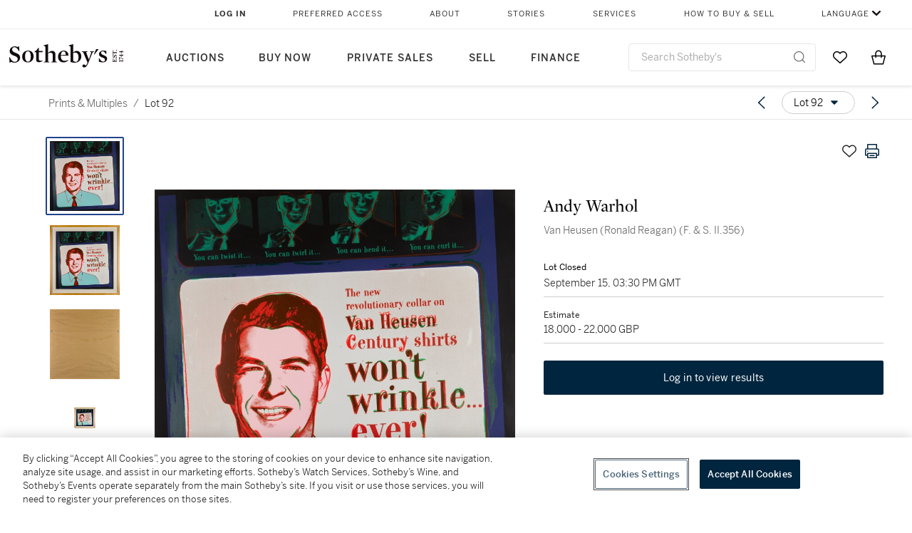

--- FILE ---
content_type: text/html; charset=utf-8
request_url: https://www.sothebys.com/en/buy/auction/2021/prints-multiples-2/van-heusen-ronald-reagan-f-s-ii-356
body_size: 74736
content:
<!DOCTYPE html><html lang="en"><head><meta charSet="utf-8"/><meta name="viewport" content="width=device-width, initial-scale=1, shrink-to-fit=no"/><title>Van Heusen (Ronald Reagan) (F. &amp; S. II.356) | Prints &amp; Multiples | 2021 | Sotheby&#x27;s</title><link href="https://www.sothebys.com/buy/a59fdda6-6915-4416-bb6a-86fe4906bc62/lots/ac109f7f-79ff-4f51-9b45-9dd8e6ef01be" rel="canonical"/><meta content="&lt;p&gt;Andy Warhol&lt;/p&gt;&lt;p&gt;1928 - 1987&lt;/p&gt;&lt;p&gt;&lt;em&gt;Van Heusen (Ronald Reagan) (F. &amp;amp; S. II.356)&lt;/em&gt;&lt;/p&gt;&lt;p&gt;&lt;br&gt;&lt;/p&gt;&lt;p&gt;Screenprint in colours, 1985, from Ads, sign" name="description"/><meta content="Van Heusen (Ronald Reagan) (F. &amp; S. II.356) | Prints &amp; Multiples | 2021 | Sotheby&#x27;s" property="og:title"/><meta content="&lt;p&gt;Andy Warhol&lt;/p&gt;&lt;p&gt;1928 - 1987&lt;/p&gt;&lt;p&gt;&lt;em&gt;Van Heusen (Ronald Reagan) (F. &amp;amp; S. II.356)&lt;/em&gt;&lt;/p&gt;&lt;p&gt;&lt;br&gt;&lt;/p&gt;&lt;p&gt;Screenprint in colours, 1985, from Ads, signed in pencil, inscribed and numbered Ap 19/30 (an artist&#x27;s proof aside from the edition of 190), printed by Rupert Jasen Smith, published by Ronald Feldman Fine Arts., Inc., New York, with their blindstamps, also with the artist and publisher&#x27;s inkstamps verso, on Lenox Museum Board, framed&lt;/p&gt;&lt;p&gt;sheet: 962 by 962mm 38 by 38in&lt;/p&gt;&lt;p&gt;&lt;br&gt;&lt;/p&gt;" property="og:description"/><meta content="https://sothebys-md.brightspotcdn.com/dims4/default/93b15d8/2147483647/strip/true/crop/2000x2001+0+0/resize/1024x1025!/quality/90/?url=http%3A%2F%2Fsothebys-brightspot.s3.amazonaws.com%2Fmedia-desk%2Fac%2Fbe%2F465f3a5a4731a140bf5f217a325f%2Fl21161-byp2p-01.jpg" property="og:image"/><meta content="1024" property="og:image:width"/><meta content="1025" property="og:image:height"/><meta content="Van Heusen (Ronald Reagan) (F. &amp; S. II.356)" property="og:image:alt"/><meta content="Sotheby&#x27;s" property="og:site_name"/><meta content="website:sothebys" property="og:type"/><script type="application/ld+json">{"@context":"https://schema.org","@graph":[{"@type":"WebPage","name":"Van Heusen (Ronald Reagan) (F. & S. II.356) | Prints & Multiples | 2021 | Sotheby's","url":"https://www.sothebys.com/buy/a59fdda6-6915-4416-bb6a-86fe4906bc62/lots/ac109f7f-79ff-4f51-9b45-9dd8e6ef01be","image":["https://sothebys-md.brightspotcdn.com/dims4/default/17fdb8c/2147483647/strip/true/crop/2000x2001+0+0/resize/385x385!/quality/90/?url=http%3A%2F%2Fsothebys-brightspot.s3.amazonaws.com%2Fmedia-desk%2Fac%2Fbe%2F465f3a5a4731a140bf5f217a325f%2Fl21161-byp2p-01.jpg","https://sothebys-md.brightspotcdn.com/dims4/default/9566799/2147483647/strip/true/crop/2000x1998+0+0/resize/385x385!/quality/90/?url=http%3A%2F%2Fsothebys-brightspot.s3.amazonaws.com%2Fmedia-desk%2Faf%2Fcc%2Fe20fa3ee418fa8227a298a7c1a0f%2Fl21161-byp2p-02.jpg","https://sothebys-md.brightspotcdn.com/dims4/default/6d16269/2147483647/strip/true/crop/2000x1998+0+0/resize/385x385!/quality/90/?url=http%3A%2F%2Fsothebys-brightspot.s3.amazonaws.com%2Fmedia-desk%2Fd5%2Fb1%2F4742e45042339b2a1f3162752649%2Fl21161-byp2p-03.jpg","https://sothebys-md.brightspotcdn.com/dims4/default/89d6282/2147483647/strip/true/crop/2000x1880+0+0/resize/385x362!/quality/90/?url=http%3A%2F%2Fsothebys-brightspot.s3.amazonaws.com%2Fmedia-desk%2Fc3%2F4f%2F80a54bf3474bb98f77471dae3f43%2Fl21161-byp2p-concretefloor.jpg","https://sothebys-md.brightspotcdn.com/dims4/default/ea2e235/2147483647/strip/true/crop/1947x1299+0+0/resize/385x257!/quality/90/?url=http%3A%2F%2Fsothebys-brightspot.s3.amazonaws.com%2Fmedia-desk%2Fe8%2F66%2F4eaeb83b4efbbf65898f4a6eb219%2Fl21161-byp2p-rs.jpg"],"breadcrumb":{"@type":"BreadcrumbList","numberOfItems":2,"itemListElement":[{"@type":"ListItem","position":1,"item":{"name":"Prints & Multiples","@id":"https://www.sothebys.com/buy/a59fdda6-6915-4416-bb6a-86fe4906bc62"}},{"@type":"ListItem","position":2,"item":{"name":"Van Heusen (Ronald Reagan) (F. & S. II.356)","@id":"https://www.sothebys.com/buy/a59fdda6-6915-4416-bb6a-86fe4906bc62/lots/ac109f7f-79ff-4f51-9b45-9dd8e6ef01be"}}]},"mainEntity":{"@type":"WebPageElement","offers":{"@type":"Offer","availability":"https://schema.org/SoldOut","itemOffered":[{"@type":"Product","name":"Van Heusen (Ronald Reagan) (F. & S. II.356) | Prints & Multiples | 2021 | Sotheby's","url":"https://www.sothebys.com/buy/a59fdda6-6915-4416-bb6a-86fe4906bc62/lots/ac109f7f-79ff-4f51-9b45-9dd8e6ef01be","description":"Andy Warhol1928 - 1987Van Heusen (Ronald Reagan) (F.  S. II.356)Screenprint in colours, 1985, from Ads, signed in pencil, inscribed and numbered Ap 19/30 (an artist's proof aside from the edition of 190), printed by Rupert Jasen Smith, published by Ronald Feldman Fine Arts., Inc., New York, with their blindstamps, also with the artist and publisher's inkstamps verso, on Lenox Museum Board, framedsheet: 962 by 962mm 38 by 38in","productID":"ac109f7f-79ff-4f51-9b45-9dd8e6ef01be","itemCondition":""}],"seller":{"@type":"Organization","name":"Sotheby's"}}}}]}</script><link href="https://sothebys-md.brightspotcdn.com/dims4/default/ea2e235/2147483647/strip/true/crop/1947x1299+0+0/resize/385x257!/quality/90/?url=http%3A%2F%2Fsothebys-brightspot.s3.amazonaws.com%2Fmedia-desk%2Fe8%2F66%2F4eaeb83b4efbbf65898f4a6eb219%2Fl21161-byp2p-rs.jpg" rel="preload" as="image"/><link href="https://sothebys-md.brightspotcdn.com/dims4/default/89d6282/2147483647/strip/true/crop/2000x1880+0+0/resize/385x362!/quality/90/?url=http%3A%2F%2Fsothebys-brightspot.s3.amazonaws.com%2Fmedia-desk%2Fc3%2F4f%2F80a54bf3474bb98f77471dae3f43%2Fl21161-byp2p-concretefloor.jpg" rel="preload" as="image"/><link href="https://sothebys-md.brightspotcdn.com/dims4/default/6d16269/2147483647/strip/true/crop/2000x1998+0+0/resize/385x385!/quality/90/?url=http%3A%2F%2Fsothebys-brightspot.s3.amazonaws.com%2Fmedia-desk%2Fd5%2Fb1%2F4742e45042339b2a1f3162752649%2Fl21161-byp2p-03.jpg" rel="preload" as="image"/><link href="https://sothebys-md.brightspotcdn.com/dims4/default/9566799/2147483647/strip/true/crop/2000x1998+0+0/resize/385x385!/quality/90/?url=http%3A%2F%2Fsothebys-brightspot.s3.amazonaws.com%2Fmedia-desk%2Faf%2Fcc%2Fe20fa3ee418fa8227a298a7c1a0f%2Fl21161-byp2p-02.jpg" rel="preload" as="image"/><link href="https://sothebys-md.brightspotcdn.com/dims4/default/17fdb8c/2147483647/strip/true/crop/2000x2001+0+0/resize/385x385!/quality/90/?url=http%3A%2F%2Fsothebys-brightspot.s3.amazonaws.com%2Fmedia-desk%2Fac%2Fbe%2F465f3a5a4731a140bf5f217a325f%2Fl21161-byp2p-01.jpg" rel="preload" as="image"/><meta name="next-head-count" content="19"/><meta http-equiv="Content-Language" content="en"/><link rel="icon" type="image/png" href="/favicon-16x16.png"/><link rel="icon" type="image/png" href="/favicon-32x32.png"/><link rel="stylesheet" data-href="https://use.typekit.net/dfs5lfh.css"/><style>@-webkit-keyframes animation-1m36nf7{100%{-webkit-transform:translateX(-5vw);-moz-transform:translateX(-5vw);-ms-transform:translateX(-5vw);transform:translateX(-5vw);}}@keyframes animation-1m36nf7{100%{-webkit-transform:translateX(-5vw);-moz-transform:translateX(-5vw);-ms-transform:translateX(-5vw);transform:translateX(-5vw);}}@-webkit-keyframes animation-ft1o10{0%{-webkit-transform:translateX(-40vw);-moz-transform:translateX(-40vw);-ms-transform:translateX(-40vw);transform:translateX(-40vw);}70%{-webkit-transform:translateX(0vw);-moz-transform:translateX(0vw);-ms-transform:translateX(0vw);transform:translateX(0vw);}98%{-webkit-transform:translateY(-2px);-moz-transform:translateY(-2px);-ms-transform:translateY(-2px);transform:translateY(-2px);}99%{-webkit-transform:translateX(-100vw);-moz-transform:translateX(-100vw);-ms-transform:translateX(-100vw);transform:translateX(-100vw);}100%{-webkit-transform:translateY(0px);-moz-transform:translateY(0px);-ms-transform:translateY(0px);transform:translateY(0px);}}@keyframes animation-ft1o10{0%{-webkit-transform:translateX(-40vw);-moz-transform:translateX(-40vw);-ms-transform:translateX(-40vw);transform:translateX(-40vw);}70%{-webkit-transform:translateX(0vw);-moz-transform:translateX(0vw);-ms-transform:translateX(0vw);transform:translateX(0vw);}98%{-webkit-transform:translateY(-2px);-moz-transform:translateY(-2px);-ms-transform:translateY(-2px);transform:translateY(-2px);}99%{-webkit-transform:translateX(-100vw);-moz-transform:translateX(-100vw);-ms-transform:translateX(-100vw);transform:translateX(-100vw);}100%{-webkit-transform:translateY(0px);-moz-transform:translateY(0px);-ms-transform:translateY(0px);transform:translateY(0px);}}.css-3j849e{position:fixed;top:0px;left:0px;z-index:9998;height:2px;width:100vw;-webkit-transform:translateX(-100vw);-moz-transform:translateX(-100vw);-ms-transform:translateX(-100vw);transform:translateX(-100vw);background-color:#748794;}@-webkit-keyframes animation-1f2tzwt{0%{-webkit-background-position:-800px,0px;background-position:-800px,0px;}100%{-webkit-background-position:800px,0px;background-position:800px,0px;}}@keyframes animation-1f2tzwt{0%{-webkit-background-position:-800px,0px;background-position:-800px,0px;}100%{-webkit-background-position:800px,0px;background-position:800px,0px;}}@-webkit-keyframes animation-gze9rp{0%{-webkit-clip-path:inset(0 0 0 0);clip-path:inset(0 0 0 0);}100%{-webkit-clip-path:inset(0 0 0 100%);clip-path:inset(0 0 0 100%);}}@keyframes animation-gze9rp{0%{-webkit-clip-path:inset(0 0 0 0);clip-path:inset(0 0 0 0);}100%{-webkit-clip-path:inset(0 0 0 100%);clip-path:inset(0 0 0 100%);}}@-webkit-keyframes animation-k19k7a{0%{-webkit-clip-path:inset(0 100% 0 0);clip-path:inset(0 100% 0 0);}100%{-webkit-clip-path:inset(0 0 0 0);clip-path:inset(0 0 0 0);}}@keyframes animation-k19k7a{0%{-webkit-clip-path:inset(0 100% 0 0);clip-path:inset(0 100% 0 0);}100%{-webkit-clip-path:inset(0 0 0 0);clip-path:inset(0 0 0 0);}}.css-k008qs{display:-webkit-box;display:-webkit-flex;display:-ms-flexbox;display:flex;}.css-1yuhvjn{margin-top:16px;}.css-d31hgs{width:70%;padding:6px;display:-webkit-box;display:-webkit-flex;display:-ms-flexbox;display:flex;-webkit-user-select:none;-moz-user-select:none;-ms-user-select:none;user-select:none;-webkit-align-items:center;-webkit-box-align:center;-ms-flex-align:center;align-items:center;}@media (max-width: 767px){.css-d31hgs{width:90%;}}@media print{.css-d31hgs{display:none;}}@-webkit-keyframes animation-rcer73{0%{-webkit-transform:translateY(-100%);-moz-transform:translateY(-100%);-ms-transform:translateY(-100%);transform:translateY(-100%);}100%{-webkit-transform:translateY(0%);-moz-transform:translateY(0%);-ms-transform:translateY(0%);transform:translateY(0%);}}@keyframes animation-rcer73{0%{-webkit-transform:translateY(-100%);-moz-transform:translateY(-100%);-ms-transform:translateY(-100%);transform:translateY(-100%);}100%{-webkit-transform:translateY(0%);-moz-transform:translateY(0%);-ms-transform:translateY(0%);transform:translateY(0%);}}@-webkit-keyframes animation-1oihdh6{0%{-webkit-transform:translateY(0%);-moz-transform:translateY(0%);-ms-transform:translateY(0%);transform:translateY(0%);}100%{-webkit-transform:translateY(-100%);-moz-transform:translateY(-100%);-ms-transform:translateY(-100%);transform:translateY(-100%);}}@keyframes animation-1oihdh6{0%{-webkit-transform:translateY(0%);-moz-transform:translateY(0%);-ms-transform:translateY(0%);transform:translateY(0%);}100%{-webkit-transform:translateY(-100%);-moz-transform:translateY(-100%);-ms-transform:translateY(-100%);transform:translateY(-100%);}}h1,h2,h3,h4,h5,h6,p,a,li,button,th,td{color:#333333;}body{font-family:benton-sans,sans-serif;}.css-ycy229{position:fixed;top:0px;left:0px;right:0px;z-index:3000;}.css-6we575{width:100%;max-width:1920px;margin:auto;height:100%;display:grid;grid-template-columns:minmax(420px,auto) 533px;grid-column-gap:24px;grid-template-rows:48px minmax(750px,70vh) auto auto auto;grid-template-areas:'NavHeader NavHeader' 'Carousel PlaceBid' 'LotInfo PlaceBid' 'CatalogueNote CatalogueNote' 'RecommendedItems RecommendedItems';-webkit-align-items:start;-webkit-box-align:start;-ms-flex-align:start;align-items:start;}@media (max-width:980px){.css-6we575{grid-template-columns:minmax(0px,auto);grid-column-gap:0px;grid-template-rows:50px 56px auto auto auto auto auto;grid-template-areas:'NavHeader' 'Header' 'Carousel' 'PlaceBid' 'LotInfo' 'CatalogueNote' 'RecommendedItems';}}.css-1ljlvai{grid-area:NavHeader;height:100%;padding:8px 32px 8px 62px;border-bottom:1px solid #e7e7e7;}@media (max-width:980px){.css-1ljlvai{display:none;}}.css-1762j8h{display:none;-webkit-align-items:center;-webkit-box-align:center;-ms-flex-align:center;align-items:center;height:100%;padding-left:16px;}@media (max-width:980px){.css-1762j8h{grid-area:NavHeader;display:-webkit-box;display:-webkit-flex;display:-ms-flexbox;display:flex;}}.css-uxiebx{display:none;}@media (max-width:980px){.css-uxiebx{grid-area:Header;display:-webkit-box;display:-webkit-unset;display:-ms-unsetbox;display:unset;}}.css-svczye{margin:8px 12px;display:-webkit-box;display:-webkit-flex;display:-ms-flexbox;display:flex;-webkit-box-pack:justify;-webkit-justify-content:space-between;justify-content:space-between;}.css-1f6qhvw{grid-area:Carousel;height:100%;}.css-wtqily{grid-area:PlaceBid;height:100%;z-index:2;}.css-ma42pn{grid-area:LotInfo;word-break:break-word;margin:24px 0 16px 64px;}@media (min-width:980px){.css-ma42pn{border-top:1px solid #cecece;}}@media (max-width:980px){.css-ma42pn{margin:24px 16px;}}.css-1poeprp{grid-area:CatalogueNote;}.css-1l1jptx{grid-area:RecommendedItems;padding-left:16px;}.css-w6hyqn{display:none;overflow:hidden;z-index:99;width:100%;max-height:100px;position:fixed;left:0px;top:0px;opacity:1;padding:0px 24px;background-color:#ffffff;box-shadow:0 2px 4px 0 rgba(0, 0, 0, 0.1);}@media (max-width:1024px){.css-w6hyqn{padding:0px;}}.css-1l5xqdr{display:-webkit-box;display:-webkit-flex;display:-ms-flexbox;display:flex;-webkit-align-items:center;-webkit-box-align:center;-ms-flex-align:center;align-items:center;-webkit-box-pack:justify;-webkit-justify-content:space-between;justify-content:space-between;padding:16px 18px 10px;}@media (max-width:768px){.css-1l5xqdr{padding:16px 8px 10px;}}.css-1mervjy{display:-webkit-box;display:-webkit-flex;display:-ms-flexbox;display:flex;-webkit-align-items:center;-webkit-box-align:center;-ms-flex-align:center;align-items:center;overflow:hidden;}.css-7b7xv0{width:64px;min-width:64px;height:64px;overflow:hidden;}.css-egew9l{display:-webkit-box;display:-webkit-flex;display:-ms-flexbox;display:flex;-webkit-flex-direction:column;-ms-flex-direction:column;flex-direction:column;padding-left:24px;overflow:hidden;}@media (max-width:768px){.css-egew9l{display:none;}}.css-iqyuzw{display:-webkit-box;display:-webkit-flex;display:-ms-flexbox;display:flex;margin-left:16px;}.css-68zbsl{width:auto;}.css-1qh7smx{text-align:center;object-fit:contain;width:100%;height:100%;max-height:380px;max-width:300px;}.css-1on497r{overflow:hidden;overflow-wrap:break-word;word-break:break-word;-webkit-line-clamp:calc(1);display:-webkit-box;-webkit-box-orient:vertical;}.css-2v1h2i{display:-webkit-box;display:-webkit-flex;display:-ms-flexbox;display:flex;-webkit-box-pack:justify;-webkit-justify-content:space-between;justify-content:space-between;}@media (max-width:980px){.css-2v1h2i{display:none;}}.css-589stn{display:none;}@media (max-width:980px){.css-589stn{display:-webkit-box;display:-webkit-unset;display:-ms-unsetbox;display:unset;}}.css-ytumd6{-webkit-text-decoration:none;text-decoration:none;}.css-utab25{color:#6b6b6b;}.css-utab25:focus{outline:2px none #317aad;outline-offset:4px;outline-style:auto;}.css-18nuwk1{overflow:hidden;text-overflow:ellipsis;white-space:nowrap;color:#6b6b6b;}.css-18nuwk1:focus{outline:2px none #317aad;outline-offset:4px;outline-style:auto;}.css-18nuwk1:hover{cursor:pointer;}.css-18nuwk1 >*{-webkit-text-decoration:none;text-decoration:none;}.css-z3c84d{color:#6b6b6b;margin-left:8px;margin-right:8px;}.css-2svovr{overflow:hidden;text-overflow:ellipsis;white-space:nowrap;min-width:64px;color:#292929;}.css-2svovr:focus{outline:2px none #317aad;outline-offset:4px;outline-style:auto;}.css-uvab46{border-width:0px;width:40px;min-width:40px;height:32px;}.css-apepos{margin:0 8px;}.css-k1oqwg #LotNavigationDropdown_actions{overflow:auto;border:1px solid #e7e7e7;border-radius:4px;max-height:416px;margin-top:4px;max-width:90vw;min-width:483px;}@media (max-width: 767px){.css-k1oqwg #LotNavigationDropdown_actions{margin-left:-48px;max-width:94vw;min-width:0px;}}.css-k1oqwg #LotNavigationDropdown_button{width:100%;padding-left:16px;padding-right:16px;border-radius:20px;height:32px;}.css-u4p24i{display:-webkit-box;display:-webkit-flex;display:-ms-flexbox;display:flex;-webkit-flex-direction:row;-ms-flex-direction:row;flex-direction:row;-webkit-align-items:center;-webkit-box-align:center;-ms-flex-align:center;align-items:center;}.css-aswqrt{margin-left:auto;margin-right:auto;color:#000000;}.css-15fzge{margin-left:4px;}.css-w9b8lb{display:-webkit-box;display:-webkit-flex;display:-ms-flexbox;display:flex;-webkit-align-items:center;-webkit-box-align:center;-ms-flex-align:center;align-items:center;-webkit-box-pack:end;-ms-flex-pack:end;-webkit-justify-content:flex-end;justify-content:flex-end;grid-gap:8px;}@media (max-width: 767px){.css-w9b8lb{display:none;}}.css-1wucctp{display:-webkit-box;display:-webkit-flex;display:-ms-flexbox;display:flex;-webkit-align-items:center;-webkit-box-align:center;-ms-flex-align:center;align-items:center;-webkit-box-pack:end;-ms-flex-pack:end;-webkit-justify-content:flex-end;justify-content:flex-end;grid-gap:8px;}@media (min-width:768px){.css-1wucctp{display:none;}}.css-1cducoa{color:#00253e;}.css-rnm3nx{position:absolute;-webkit-transition:500ms ease 0ms opacity;transition:500ms ease 0ms opacity;opacity:1;color:#292929;}.css-18dmsqr{position:absolute;-webkit-transition:500ms ease 0ms opacity;transition:500ms ease 0ms opacity;opacity:0;color:#dd2415;}.css-1kw4td7{color:#292929;-webkit-transform:rotate(90deg);-moz-transform:rotate(90deg);-ms-transform:rotate(90deg);transform:rotate(90deg);}.css-4zoi2w{display:-webkit-box;display:-webkit-flex;display:-ms-flexbox;display:flex;-webkit-box-pack:center;-ms-flex-pack:center;-webkit-justify-content:center;justify-content:center;height:100%;padding:24px 0 33px 0;}@media (max-width:1225px){.css-4zoi2w{display:none;}}.css-dllwl0{object-fit:contain;margin-left:auto;margin-right:auto;max-width:100%;-webkit-transition:100ms cubic-bezier(0.5, 0, 1, 1) 0ms opacity;transition:100ms cubic-bezier(0.5, 0, 1, 1) 0ms opacity;max-height:100%;opacity:100;margin:auto;}@media (max-width:980px){.css-dllwl0{max-height:420px;margin:auto;}}.css-1o8pv66{padding:28px 40px 0 16px;height:100%;}@media (max-width:980px){.css-1o8pv66{padding:0;}}.css-hob81v{top:21px;width:100%;overflow:visible;display:-webkit-box;display:-webkit-flex;display:-ms-flexbox;display:flex;-webkit-flex-direction:column;-ms-flex-direction:column;flex-direction:column;position:static;-webkit-transition:500ms ease 0ms all;transition:500ms ease 0ms all;position:-webkit-sticky;position:sticky;}@media (max-width:980px){.css-hob81v{padding:0 16px 16px 16px;height:auto;min-height:0;}}.css-1sdfita{padding:24px 0;margin:auto 0;-webkit-transition:500ms ease 0ms all;transition:500ms ease 0ms all;}@media (max-width:980px){.css-1sdfita{border-top:1px solid #e7e7e7;padding:8px 0;margin:24px 0 24px 0;}}.css-1eeqv7n{width:100%;border-bottom:0px solid #e7e7e7;padding-bottom:8px;}.css-14ifmlq{margin-bottom:24px;}@media (max-width:980px){.css-14ifmlq{display:none;}}.css-542wex{word-break:break-word;}.css-8atqhb{width:100%;}.css-19idom{margin-bottom:8px;}.css-1gsrsjw{z-index:2;display:-webkit-box;display:-webkit-flex;display:-ms-flexbox;display:flex;-webkit-flex-direction:column;-ms-flex-direction:column;flex-direction:column;-webkit-box-pack:center;-ms-flex-pack:center;-webkit-justify-content:center;justify-content:center;min-width:100%;opacity:1;-webkit-animation-duration:500ms;animation-duration:500ms;-webkit-animation-fill-mode:forwards;animation-fill-mode:forwards;-webkit-animation-timing-function:ease-in;animation-timing-function:ease-in;-webkit-animation-direction:normal;animation-direction:normal;}.css-1wrfq4b{display:-webkit-box;display:-webkit-flex;display:-ms-flexbox;display:flex;-webkit-flex-direction:column;-ms-flex-direction:column;flex-direction:column;position:relative;height:100%;-webkit-box-pack:justify;-webkit-justify-content:space-between;justify-content:space-between;}.css-5cm1aq{color:#000000;}.css-13x2r2t{margin-top:2px;color:#333333;}.css-7xm451{width:100%;display:-webkit-box;display:-webkit-flex;display:-ms-flexbox;display:flex;-webkit-box-pack:start;-ms-flex-pack:start;-webkit-justify-content:flex-start;justify-content:flex-start;background-color:#cecece;height:1px;margin-top:8px;}.css-yhri78{background-color:#dd2415;width:calc(100% - 100%);}.css-10118l7{color:#292929;}.css-137o4wl{font-weight:400!important;color:#292929;}.css-samn2{margin-top:8px;margin-bottom:16px;background-color:#cecece;height:1px;width:100%;}.css-2vp4xc{display:-webkit-box;display:-webkit-flex;display:-ms-flexbox;display:flex;-webkit-box-pack:justify;-webkit-justify-content:space-between;justify-content:space-between;-webkit-box-flex-wrap:wrap;-webkit-flex-wrap:wrap;-ms-flex-wrap:wrap;flex-wrap:wrap;-webkit-align-items:center;-webkit-box-align:center;-ms-flex-align:center;align-items:center;margin:40px 0;}@media (max-width:980px){.css-2vp4xc{margin-top:0px;}}@media (max-width: 767px){.css-2vp4xc{margin-bottom:16px;}}.css-b1yv46{font-size:24px!important;font-weight:700!important;color:#000000;display:-webkit-box;display:-webkit-flex;display:-ms-flexbox;display:flex;-webkit-box-flex:1;-webkit-flex-grow:1;-ms-flex-positive:1;flex-grow:1;white-space:nowrap;}.css-1ryhgg2{display:-webkit-box;display:-webkit-flex;display:-ms-flexbox;display:flex;-webkit-align-items:center;-webkit-box-align:center;-ms-flex-align:center;align-items:center;-webkit-box-flex-wrap:wrap;-webkit-flex-wrap:wrap;-ms-flex-wrap:wrap;flex-wrap:wrap;-webkit-box-pack:end;-ms-flex-pack:end;-webkit-justify-content:flex-end;justify-content:flex-end;}@media (max-width: 767px){.css-1ryhgg2{display:none;}}.css-i41z8b{display:none;}@media (max-width: 767px){.css-i41z8b{display:-webkit-box;display:-webkit-flex;display:-ms-flexbox;display:flex;padding-bottom:16px;-webkit-align-items:center;-webkit-box-align:center;-ms-flex-align:center;align-items:center;-webkit-box-flex-wrap:wrap;-webkit-flex-wrap:wrap;-ms-flex-wrap:wrap;flex-wrap:wrap;}}.css-1aw519d{font-size:16px;line-height:24px;font-family:benton-sans,sans-serif;color:#000000;}.css-1aw519d a{font-weight:400;-webkit-text-decoration:none;text-decoration:none;color:#333333;}.css-1aw519d a:visited{color:#333333;}.css-1aw519d a:hover{border-bottom:1px solid #333333;}.css-1aw519d strong{font-weight:600;}.css-1aw519d em{font-style:italic;}.css-1aw519d u{-webkit-text-decoration:underline;text-decoration:underline;}.css-1aw519d sub{vertical-align:sub;font-size:75%;}.css-1aw519d sup{vertical-align:super;font-size:75%;}.css-1aw519d ul{list-style:disc inside none;}.css-1aw519d ol{list-style:decimal inside none;}.css-r6e2mi{font-weight:600!important;text-transform:capitalize;margin-top:16px;margin-bottom:8px;}.css-o5hob9{display:-webkit-box;display:-webkit-flex;display:-ms-flexbox;display:flex;-webkit-box-pack:justify;-webkit-justify-content:space-between;justify-content:space-between;-webkit-align-items:center;-webkit-box-align:center;-ms-flex-align:center;align-items:center;width:100%;background:transparent;border:0 none transparent;padding:0;}.css-o5hob9:focus{outline:2px none #317aad;outline-offset:1px;outline-style:auto;overflow:hidden;}.css-o5hob9:hover{cursor:pointer;}.css-12efcmn{position:absolute;}.css-dm37tw{-webkit-transition:500ms ease 0ms -webkit-transform;transition:500ms ease 0ms transform;-webkit-transform:rotate(90deg);-moz-transform:rotate(90deg);-ms-transform:rotate(90deg);transform:rotate(90deg);}.css-1fes8lf{font-size:16px;line-height:24px;font-family:benton-sans,sans-serif;color:#000000;margin-top:16px;}.css-1fes8lf a{font-weight:400;-webkit-text-decoration:none;text-decoration:none;color:#333333;}.css-1fes8lf a:visited{color:#333333;}.css-1fes8lf a:hover{border-bottom:1px solid #333333;}.css-1fes8lf strong{font-weight:600;}.css-1fes8lf em{font-style:italic;}.css-1fes8lf u{-webkit-text-decoration:underline;text-decoration:underline;}.css-1fes8lf sub{vertical-align:sub;font-size:75%;}.css-1fes8lf sup{vertical-align:super;font-size:75%;}.css-1fes8lf ul{list-style:disc inside none;}.css-1fes8lf ol{list-style:decimal inside none;}.css-1m2it9n{max-width:100%;position:relative;left:50%;right:50%;margin-left:-50%;margin-right:-50%;}.css-v2m3wd{overflow:hidden;margin-top:64px;}.css-9ol6ok{font-size:24px!important;color:#000000;margin-left:40px;}@media (max-width:980px){.css-9ol6ok{margin-left:16px;}}.css-o6lkto{position:relative;margin-top:48px;}@media (min-width:980px){.css-o6lkto{overflow-x:hidden;}}.css-o6lkto .swiper-slide{width:340px;}@media (max-width: 767px){.css-o6lkto .swiper-slide{width:164px;}}.css-10jr14j:hover{cursor:pointer;}.css-bxikt0{display:-webkit-box;display:-webkit-flex;display:-ms-flexbox;display:flex;-webkit-align-items:center;-webkit-box-align:center;-ms-flex-align:center;align-items:center;-webkit-box-pack:center;-ms-flex-pack:center;-webkit-justify-content:center;justify-content:center;width:340px;height:340px;}@media (max-width: 767px){.css-bxikt0{max-width:164px;max-height:164px;}}.css-1o6izjr{max-height:340px;object-fit:contain;}@media (max-width: 767px){.css-1o6izjr{max-height:164px;}}.css-jv7igb{color:#292929;margin-top:16px;margin-bottom:8px;white-space:nowrap;overflow:hidden;text-overflow:ellipsis;}@media (max-width: 767px){.css-jv7igb{font-size:16px!important;line-height:20px!important;margin-top:12px;margin-bottom:4px;}}.css-1ixdl6p{position:absolute;width:40px;height:40px;cursor:pointer;background-color:#fff5;-webkit-transition:300ms ease 0ms background-color;transition:300ms ease 0ms background-color;border-radius:50%;display:-webkit-box;display:-webkit-flex;display:-ms-flexbox;display:flex;-webkit-box-pack:center;-ms-flex-pack:center;-webkit-justify-content:center;justify-content:center;-webkit-align-items:center;-webkit-box-align:center;-ms-flex-align:center;align-items:center;background-image:none;margin:0;top:50%;-webkit-transform:translateY(-50%) rotateZ(0deg);-moz-transform:translateY(-50%) rotateZ(0deg);-ms-transform:translateY(-50%) rotateZ(0deg);transform:translateY(-50%) rotateZ(0deg);}.css-1ixdl6p:hover{background-color:#ffffff;}.css-1btqw6w{height:32px;-webkit-transform:translateX(-2px);-moz-transform:translateX(-2px);-ms-transform:translateX(-2px);transform:translateX(-2px);}.css-1wew87z{position:absolute;width:40px;height:40px;cursor:pointer;background-color:#fff5;-webkit-transition:300ms ease 0ms background-color;transition:300ms ease 0ms background-color;border-radius:50%;display:-webkit-box;display:-webkit-flex;display:-ms-flexbox;display:flex;-webkit-box-pack:center;-ms-flex-pack:center;-webkit-justify-content:center;justify-content:center;-webkit-align-items:center;-webkit-box-align:center;-ms-flex-align:center;align-items:center;background-image:none;margin:0;top:50%;-webkit-transform:translateY(-50%) rotateZ(180deg);-moz-transform:translateY(-50%) rotateZ(180deg);-ms-transform:translateY(-50%) rotateZ(180deg);transform:translateY(-50%) rotateZ(180deg);}.css-1wew87z:hover{background-color:#ffffff;}.css-1h2ruwl{white-space:nowrap;overflow:hidden;text-overflow:ellipsis;}.css-hbvj58{overflow:hidden;display:-webkit-box;-webkit-box-orient:vertical;-webkit-line-clamp:10;color:#000000;margin-bottom:8px;}@media (max-width: 767px){.css-hbvj58{-webkit-line-clamp:16;}}.css-1pk37rw{overflow:hidden;display:-webkit-box;-webkit-box-orient:vertical;-webkit-line-clamp:10;color:#000000;color:#6b6b6b;}@media (max-width: 767px){.css-1pk37rw{-webkit-line-clamp:16;}}.css-gc3lkg{color:#292929;display:block;margin-top:0px;margin-bottom:16px;}@media (max-width: 767px){.css-gc3lkg{font-size:12px!important;line-height:16px!important;margin-bottom:12px;}}.css-1gs9ih9{color:#292929;margin-top:0px;margin-bottom:16px;-webkit-line-clamp:calc(3);display:-webkit-box;-webkit-box-orient:vertical;overflow:hidden;text-overflow:ellipsis;}@media (max-width: 767px){.css-1gs9ih9{font-size:12px!important;line-height:16px!important;margin-bottom:12px;}}@-webkit-keyframes animation-ebjc1k{0%{opacity:0;}70%{opacity:0.7;}100%{opacity:1;}}@keyframes animation-ebjc1k{0%{opacity:0;}70%{opacity:0.7;}100%{opacity:1;}}@-webkit-keyframes animation-1iqg48{0%{-webkit-transform:translateX(-100%);-moz-transform:translateX(-100%);-ms-transform:translateX(-100%);transform:translateX(-100%);}100%{-webkit-transform:translateX(0%);-moz-transform:translateX(0%);-ms-transform:translateX(0%);transform:translateX(0%);}}@keyframes animation-1iqg48{0%{-webkit-transform:translateX(-100%);-moz-transform:translateX(-100%);-ms-transform:translateX(-100%);transform:translateX(-100%);}100%{-webkit-transform:translateX(0%);-moz-transform:translateX(0%);-ms-transform:translateX(0%);transform:translateX(0%);}}@-webkit-keyframes animation-ptkdgw{0%{-webkit-transform:translateX(0%);-moz-transform:translateX(0%);-ms-transform:translateX(0%);transform:translateX(0%);}100%{-webkit-transform:translateX(-100%);-moz-transform:translateX(-100%);-ms-transform:translateX(-100%);transform:translateX(-100%);}}@keyframes animation-ptkdgw{0%{-webkit-transform:translateX(0%);-moz-transform:translateX(0%);-ms-transform:translateX(0%);transform:translateX(0%);}100%{-webkit-transform:translateX(-100%);-moz-transform:translateX(-100%);-ms-transform:translateX(-100%);transform:translateX(-100%);}}@-webkit-keyframes animation-jhn00i{0%{opacity:0.2;-webkit-transform:scale(0.66, 0.66);-moz-transform:scale(0.66, 0.66);-ms-transform:scale(0.66, 0.66);transform:scale(0.66, 0.66);}25%{opacity:1;-webkit-transform:scale(1, 1);-moz-transform:scale(1, 1);-ms-transform:scale(1, 1);transform:scale(1, 1);}50%{opacity:1;-webkit-transform:scale(1, 1);-moz-transform:scale(1, 1);-ms-transform:scale(1, 1);transform:scale(1, 1);}75%{opacity:0.2;-webkit-transform:scale(0.66, 0.66);-moz-transform:scale(0.66, 0.66);-ms-transform:scale(0.66, 0.66);transform:scale(0.66, 0.66);}100%{opacity:0.2;-webkit-transform:scale(0.66, 0.66);-moz-transform:scale(0.66, 0.66);-ms-transform:scale(0.66, 0.66);transform:scale(0.66, 0.66);}}@keyframes animation-jhn00i{0%{opacity:0.2;-webkit-transform:scale(0.66, 0.66);-moz-transform:scale(0.66, 0.66);-ms-transform:scale(0.66, 0.66);transform:scale(0.66, 0.66);}25%{opacity:1;-webkit-transform:scale(1, 1);-moz-transform:scale(1, 1);-ms-transform:scale(1, 1);transform:scale(1, 1);}50%{opacity:1;-webkit-transform:scale(1, 1);-moz-transform:scale(1, 1);-ms-transform:scale(1, 1);transform:scale(1, 1);}75%{opacity:0.2;-webkit-transform:scale(0.66, 0.66);-moz-transform:scale(0.66, 0.66);-ms-transform:scale(0.66, 0.66);transform:scale(0.66, 0.66);}100%{opacity:0.2;-webkit-transform:scale(0.66, 0.66);-moz-transform:scale(0.66, 0.66);-ms-transform:scale(0.66, 0.66);transform:scale(0.66, 0.66);}}@-webkit-keyframes animation-vh3mck{0%{-webkit-transform:translateY(7vh);-moz-transform:translateY(7vh);-ms-transform:translateY(7vh);transform:translateY(7vh);}100%{-webkit-transform:translateY(0vh);-moz-transform:translateY(0vh);-ms-transform:translateY(0vh);transform:translateY(0vh);}}@keyframes animation-vh3mck{0%{-webkit-transform:translateY(7vh);-moz-transform:translateY(7vh);-ms-transform:translateY(7vh);transform:translateY(7vh);}100%{-webkit-transform:translateY(0vh);-moz-transform:translateY(0vh);-ms-transform:translateY(0vh);transform:translateY(0vh);}}@-webkit-keyframes animation-5559a5{0%{-webkit-transform:translateY(7vh);-moz-transform:translateY(7vh);-ms-transform:translateY(7vh);transform:translateY(7vh);}100%{-webkit-transform:translateY(20vh);-moz-transform:translateY(20vh);-ms-transform:translateY(20vh);transform:translateY(20vh);}}@keyframes animation-5559a5{0%{-webkit-transform:translateY(7vh);-moz-transform:translateY(7vh);-ms-transform:translateY(7vh);transform:translateY(7vh);}100%{-webkit-transform:translateY(20vh);-moz-transform:translateY(20vh);-ms-transform:translateY(20vh);transform:translateY(20vh);}}</style><script src="https://sli.prod.sothelabs.com/sli-latest.js"></script><script>
                window.SLI = new Sli("bidclient", "prod");
                if (window.SLI && window.SLI.startTimer) {
                  window.SLI.startTimer("load_ldp")
                };
              </script><script>window.TIER = "production"</script><script>window.BRIGHTSPOT_IMAGE_PREFIX = "https://dam.sothebys.com/dam/image/"</script><script>window.VIKING_SUBSCRIPTIONS_URL = "wss://subscriptions.prod.sothelabs.com"</script><script>window.VIKING_SUBSCRIPTIONS_URL_V2 = "wss://clientapi-ws.prod.sothelabs.com/graphql"</script><script>window.CLIENTAPI_GRAPHQL_BROWSER_URL = "https://clientapi.prod.sothelabs.com/graphql"</script><script>window.VIKING_TRANSACTIONL_URL = "https://www.sothebys.com/buy/register"</script><script>window.MY_ACCOUNT_URL = "https://www.sothebys.com/my-account"</script><script>window.ALGOLIA_APP_ID = "KAR1UEUPJD"</script><script>window.ALGOLIA_INDEX_NAME = "prod_lots"</script><script>window.AUTH0_TENANT = "undefined"</script><script>window.AUTH0_CLIENT_ID = "LvmVnUg1l5tD5x40KydzKJAOBTXjESPn"</script><script>window.AUTH0_AUDIENCE = "https://customer.api.sothebys.com"</script><script>window.AUTH0_DOMAIN = "undefined"</script><script>window.AUTH0_CUSTOM_DOMAIN = "accounts.sothebys.com"</script><script>window.AUTH0_TOKEN_NAMESPACE = "undefined"</script><script>window.AUTH0_REDIRECT_URL_PATH = "/buy"</script><script>window.AEM_LOGIN_URL = "https://www.sothebys.com/api/auth0login?forceLogin=Y&resource="</script><script>window.NODE_ENV = "production"</script><script>window.BSP_AUCTION_RICH_CONTENT_URL = "https://www.sothebys.com/catalogue/"</script><script>window.BSP_LOT_IFRAME_URL = "https://www.sothebys.com/bsp-api/lot/details?itemId="</script><script>window.AUCTION_ROOM_URL = "https://www.sothebys.com"</script><script>window.BRIGHTCOVE_TOKEN = "undefined"</script><script>window.SENTRY_DSN = "https://fdb3c271a2b483632c2542eb170b5ea9@o142289.ingest.sentry.io/4505873427857408"</script><script>window.ONETRUST_KEY = "7754d653-fe9e-40b1-b526-f0bb1a6ea107"</script><script>window.URL_STB_GLOBAL = "https://www.sothebys.com/etc/designs/shared/js/stb-global.js"</script><script src="https://cdn-ukwest.onetrust.com/scripttemplates/otSDKStub.js" data-domain-script="7754d653-fe9e-40b1-b526-f0bb1a6ea107"></script><script src="https://www.sothebys.com/etc/designs/shared/js/stb-global.js"></script><script>
                !(function () {
                  // If the real analytics.js is already on the page return.

                  // If the snippet was invoked already show an error.

                  // Invoked flag, to make sure the snippet
                  // is never invoked twice.

                  // A list of the methods in Analytics.js to stub.

                  // Define a factory to create stubs. These are placeholders
                  // for methods in Analytics.js so that you never have to wait
                  // for it to load to actually record data. The method is
                  // stored as the first argument, so we can replay the data.

                  // For each of our methods, generate a queueing stub.

                  // Define a method to load Analytics.js from our CDN,
                  // and that will be sure to only ever load it once.

                  // Create an async script element based on your key.

                  //cdn.segment.com/analytics.js/v1/'

                  // Insert our script next to the first script element.

                  // Add a version to keep track of what's in the wild.

                  // Load Analytics.js with your key, which will automatically
                  // load the tools you've enabled for your account. Boosh!
                  // analytics.load("YOUR_WRITE_KEY", options);

                  // Create a queue, but don't obliterate an existing one!
                  var analytics = window.analytics = window.analytics || [];

                  // If the real analytics.js is already on the page return.
                  if (analytics.initialize) return;

                  // If the snippet was invoked already show an error.
                  if (analytics.invoked) {
                    if (window.console && console.error) {
                      console.error('Segment snippet included twice.');
                    }
                    return;
                  }

                  // Invoked flag, to make sure the snippet
                  // is never invoked twice.
                  analytics.invoked = true;

                  // A list of the methods in Analytics.js to stub.
                  analytics.methods = [
                    'trackSubmit',
                    'trackClick',
                    'trackLink',
                    'trackForm',
                    'pageview',
                    'identify',
                    'reset',
                    'group',
                    'track',
                    'ready',
                    'alias',
                    'debug',
                    'page',
                    'once',
                    'off',
                    'on',
                    'addSourceMiddleware'
                  ];

                  // Define a factory to create stubs. These are placeholders
                  // for methods in Analytics.js so that you never have to wait
                  // for it to load to actually record data. The `method` is
                  // stored as the first argument, so we can replay the data.
                  analytics.factory = function(method){
                    return function(){
                      var args = Array.prototype.slice.call(arguments);
                      args.unshift(method);
                      analytics.push(args);
                      return analytics;
                    };
                  };

                  // For each of our methods, generate a queueing stub.
                  for (var i = 0; i < analytics.methods.length; i++) {
                    var key = analytics.methods[i];
                    analytics[key] = analytics.factory(key);
                  }

                  // Define a method to load Analytics.js from our CDN,
                  // and that will be sure to only ever load it once.
                  analytics.load = function(key, options){
                    // Create an async script element based on your key.
                    var script = document.createElement('script');
                    script.type = 'text/javascript';
                    script.async = true;
                    script.src = 'https://cdn.segment.com/analytics.js/v1/'
                      + key + '/analytics.min.js';

                    // Insert our script next to the first script element.
                    var first = document.getElementsByTagName('script')[0];
                    first.parentNode.insertBefore(script, first);
                    analytics._loadOptions = options;
                  };

                  // Add a version to keep track of what's in the wild.
                  analytics.SNIPPET_VERSION = '4.1.0';

                  // Load Analytics.js with your key, which will automatically
                  // load the tools you've enabled for your account. Boosh!
                  // analytics.load("YOUR_WRITE_KEY", options);
                })();
              </script><script>
              window.OptanonWrapper = function() {
                var segmentApiKey = "3DPSfpG4OjRBGEMqXhG0ZZsFghihTZso";

                if (window.SothebysShared && window.SothebysShared.findSegmentIntegrations) {
                  window.SothebysShared.findSegmentIntegrations(segmentApiKey).then(function (integrations) {
                    if (typeof analytics !== 'undefined' && typeof analytics.load === 'function') {
                      analytics.load(segmentApiKey, { integrations: integrations })
                    }
                  });

                  function onOneTrustChanged() {
                    window.location.reload();
                  }

                  window.addEventListener('OTConsentApplied', onOneTrustChanged);
                }
              }
            </script><link rel="preload" href="/buy/_next/static/css/2938d8954da231e8.css" as="style"/><link rel="stylesheet" href="/buy/_next/static/css/2938d8954da231e8.css" data-n-g=""/><noscript data-n-css=""></noscript><script defer="" nomodule="" src="/buy/_next/static/chunks/polyfills-42372ed130431b0a.js"></script><script src="/buy/_next/static/chunks/webpack-41e4e2d1eb0c0667.js" defer=""></script><script src="/buy/_next/static/chunks/framework-8fb788e92ed91627.js" defer=""></script><script src="/buy/_next/static/chunks/main-96a30b224ffce1fc.js" defer=""></script><script src="/buy/_next/static/chunks/pages/_app-4245c3863c222740.js" defer=""></script><script src="/buy/_next/static/chunks/4c7eed1c-84f1d5ec87c55f10.js" defer=""></script><script src="/buy/_next/static/chunks/051308b0-b6864b2a63245119.js" defer=""></script><script src="/buy/_next/static/chunks/3bd14476-8c2aa147980a0185.js" defer=""></script><script src="/buy/_next/static/chunks/915-1ac8c5c7d740edb9.js" defer=""></script><script src="/buy/_next/static/chunks/106-24e896ed9f291f87.js" defer=""></script><script src="/buy/_next/static/chunks/971-cf4d84268c254eae.js" defer=""></script><script src="/buy/_next/static/chunks/474-de3c9adf46ca5835.js" defer=""></script><script src="/buy/_next/static/chunks/777-1a9548b214ccd9b5.js" defer=""></script><script src="/buy/_next/static/chunks/930-6a1f772085f38085.js" defer=""></script><script src="/buy/_next/static/chunks/287-84527cb7ee33e552.js" defer=""></script><script src="/buy/_next/static/chunks/pages/LotDetailPageNext-85ef68d36e506a1f.js" defer=""></script><script src="/buy/_next/static/6A4JlsF3IJGtSshhmFNDq/_buildManifest.js" defer=""></script><script src="/buy/_next/static/6A4JlsF3IJGtSshhmFNDq/_ssgManifest.js" defer=""></script><link rel="stylesheet" href="https://use.typekit.net/dfs5lfh.css"/></head><body><div id="BrightSpotHeader" data-sothebys-component-url="https://shared.sothebys.com/syndicate?pageComponent=header"></div><div id="root"><div id="__next"><div><div class="css-3j849e"></div><div class="css-ycy229" aria-live="polite"></div><div><div class="css-6we575"><div class="css-w6hyqn" aria-hidden="true"><div class="css-1l5xqdr"><div class="css-1mervjy"><div class="css-7b7xv0"><img class="css-1qh7smx" alt="Van Heusen (Ronald Reagan) (F. &amp; S. II.356)" sizes="248px" src="https://dam.sothebys.com/dam/image/lot/ac109f7f-79ff-4f51-9b45-9dd8e6ef01be/primary/extra_small" srcSet="https://dam.sothebys.com/dam/image/lot/ac109f7f-79ff-4f51-9b45-9dd8e6ef01be/primary/extra_small 150w,
https://dam.sothebys.com/dam/image/lot/ac109f7f-79ff-4f51-9b45-9dd8e6ef01be/primary/small 385w,
https://dam.sothebys.com/dam/image/lot/ac109f7f-79ff-4f51-9b45-9dd8e6ef01be/primary/medium 800w,
https://dam.sothebys.com/dam/image/lot/ac109f7f-79ff-4f51-9b45-9dd8e6ef01be/primary/large 1024w,
https://dam.sothebys.com/dam/image/lot/ac109f7f-79ff-4f51-9b45-9dd8e6ef01be/primary/extra_large 2048w" width="2048"/></div><div class="css-egew9l"><p class="label-module_label14Medium__uD9e- css-1on497r">92. Andy Warhol</p><p class="paragraph-module_paragraph12Regular__8IyUe css-1h2ruwl">Van Heusen (Ronald Reagan) (F. &amp; S. II.356)</p></div></div><div class="css-iqyuzw"><div class="css-68zbsl"><button type="button" aria-disabled="false" class="button-module_buttonLarge__dZdJ6 button-module_button__RiZd- button-module_buttonPrimaryNavy__gutLQ button-module_buttonPrimary__tlsxX">Log in to view results</button></div></div></div></div><div class="css-1ljlvai"><div class="css-2v1h2i"><nav class="col-xs-8 col-sm-8 col-md-8 col-lg-8 css-d31hgs"><a class="css-ytumd6" href="/en/buy/auction/2021/prints-multiples-2"><span><p class="paragraph-module_paragraph14Regular__Zfr98 css-18nuwk1" aria-label="Go back to auction detail page. Prints &amp; Multiples." data-testid="backToAdpLink">Prints &amp; Multiples</p></span></a><p class="paragraph-module_paragraph14Regular__Zfr98 css-z3c84d" aria-hidden="true">/</p><p class="paragraph-module_paragraph14Regular__Zfr98 css-2svovr" aria-current="page" tabindex="0">Lot 92</p></nav><div class="css-k008qs" data-testid="lotNavigation"><a href="/en/buy/auction/2021/prints-multiples-2/saint-apollonia-f-s-ii-332"><button type="button" aria-disabled="false" class="css-uvab46 button-module_buttonLarge__dZdJ6 button-module_button__RiZd- button-module_buttonSecondary__Svb9S" aria-label="Previous lot" data-testid="previousLot"><svg xmlns="http://www.w3.org/2000/svg" width="24" height="24" fill="currentColor" aria-label="Chevron Left" viewBox="0 0 24 24"><path fill-rule="evenodd" d="M7 12a.75.75 0 0 1 .228-.539l8-7.75a.75.75 0 1 1 1.044 1.078L8.828 12l7.444 7.211a.75.75 0 1 1-1.044 1.078l-8-7.75A.75.75 0 0 1 7 12" clip-rule="evenodd"></path></svg></button></a><div class="css-apepos" data-testid="lotNavigationDropdown"><div id="LotNavigationDropdown" class="css-k1oqwg dropdown-module_dropdown__BBQ2u" aria-haspopup="true"><div><button id="LotNavigationDropdown_button" type="button" aria-disabled="false" class="button-module_buttonRegularIcon__DTRqn button-module_button__RiZd- button-module_buttonSecondary__Svb9S" aria-label="Options menu" aria-haspopup="true" aria-expanded="false"><div class="css-u4p24i" data-testid="lotDropDown"><p class="paragraph-module_paragraph14Regular__Zfr98 css-aswqrt">Lot 92</p><svg xmlns="http://www.w3.org/2000/svg" width="24" height="24" fill="currentColor" aria-label="Dropdown Form" viewBox="0 0 24 24" class="css-15fzge"><path fill-rule="evenodd" d="M7.307 9.713A.75.75 0 0 1 8 9.25h8a.75.75 0 0 1 .53 1.28l-4 4a.75.75 0 0 1-1.06 0l-4-4a.75.75 0 0 1-.163-.817" clip-rule="evenodd"></path></svg></div></button></div></div></div><a href="/en/buy/auction/2021/prints-multiples-2/howdy-doody-f-s-ii-263"><button type="button" aria-disabled="false" class="css-uvab46 button-module_buttonLarge__dZdJ6 button-module_button__RiZd- button-module_buttonSecondary__Svb9S" aria-label="Next lot" data-testid="nextLot"><svg xmlns="http://www.w3.org/2000/svg" width="24" height="24" fill="currentColor" aria-label="Chevron Right" viewBox="0 0 24 24"><path fill-rule="evenodd" d="M17 12a.75.75 0 0 1-.228.539l-8 7.75a.75.75 0 0 1-1.044-1.078L15.172 12 7.728 4.789A.75.75 0 0 1 8.772 3.71l8 7.75A.75.75 0 0 1 17 12" clip-rule="evenodd"></path></svg></button></a></div></div><div class="css-589stn"><a class="css-ytumd6" href="/en/buy/auction/2021/prints-multiples-2"><span data-testid="lotBackADPButton"><p class="paragraph-module_paragraph12Regular__8IyUe css-utab25">Prints &amp; Multiples</p></span></a></div></div><div class="css-1762j8h"><div class="css-2v1h2i"><nav class="col-xs-8 col-sm-8 col-md-8 col-lg-8 css-d31hgs"><a class="css-ytumd6" href="/en/buy/auction/2021/prints-multiples-2"><span><p class="paragraph-module_paragraph14Regular__Zfr98 css-18nuwk1" aria-label="Go back to auction detail page. Prints &amp; Multiples." data-testid="backToAdpLink">Prints &amp; Multiples</p></span></a><p class="paragraph-module_paragraph14Regular__Zfr98 css-z3c84d" aria-hidden="true">/</p><p class="paragraph-module_paragraph14Regular__Zfr98 css-2svovr" aria-current="page" tabindex="0">Lot 92</p></nav><div class="css-k008qs" data-testid="lotNavigation"><a href="/en/buy/auction/2021/prints-multiples-2/saint-apollonia-f-s-ii-332"><button type="button" aria-disabled="false" class="css-uvab46 button-module_buttonLarge__dZdJ6 button-module_button__RiZd- button-module_buttonSecondary__Svb9S" aria-label="Previous lot" data-testid="previousLot"><svg xmlns="http://www.w3.org/2000/svg" width="24" height="24" fill="currentColor" aria-label="Chevron Left" viewBox="0 0 24 24"><path fill-rule="evenodd" d="M7 12a.75.75 0 0 1 .228-.539l8-7.75a.75.75 0 1 1 1.044 1.078L8.828 12l7.444 7.211a.75.75 0 1 1-1.044 1.078l-8-7.75A.75.75 0 0 1 7 12" clip-rule="evenodd"></path></svg></button></a><div class="css-apepos" data-testid="lotNavigationDropdown"><div id="LotNavigationDropdown" class="css-k1oqwg dropdown-module_dropdown__BBQ2u" aria-haspopup="true"><div><button id="LotNavigationDropdown_button" type="button" aria-disabled="false" class="button-module_buttonRegularIcon__DTRqn button-module_button__RiZd- button-module_buttonSecondary__Svb9S" aria-label="Options menu" aria-haspopup="true" aria-expanded="false"><div class="css-u4p24i" data-testid="lotDropDown"><p class="paragraph-module_paragraph14Regular__Zfr98 css-aswqrt">Lot 92</p><svg xmlns="http://www.w3.org/2000/svg" width="24" height="24" fill="currentColor" aria-label="Dropdown Form" viewBox="0 0 24 24" class="css-15fzge"><path fill-rule="evenodd" d="M7.307 9.713A.75.75 0 0 1 8 9.25h8a.75.75 0 0 1 .53 1.28l-4 4a.75.75 0 0 1-1.06 0l-4-4a.75.75 0 0 1-.163-.817" clip-rule="evenodd"></path></svg></div></button></div></div></div><a href="/en/buy/auction/2021/prints-multiples-2/howdy-doody-f-s-ii-263"><button type="button" aria-disabled="false" class="css-uvab46 button-module_buttonLarge__dZdJ6 button-module_button__RiZd- button-module_buttonSecondary__Svb9S" aria-label="Next lot" data-testid="nextLot"><svg xmlns="http://www.w3.org/2000/svg" width="24" height="24" fill="currentColor" aria-label="Chevron Right" viewBox="0 0 24 24"><path fill-rule="evenodd" d="M17 12a.75.75 0 0 1-.228.539l-8 7.75a.75.75 0 0 1-1.044-1.078L15.172 12 7.728 4.789A.75.75 0 0 1 8.772 3.71l8 7.75A.75.75 0 0 1 17 12" clip-rule="evenodd"></path></svg></button></a></div></div><div class="css-589stn"><a class="css-ytumd6" href="/en/buy/auction/2021/prints-multiples-2"><span data-testid="lotBackADPButton"><p class="paragraph-module_paragraph12Regular__8IyUe css-utab25">Prints &amp; Multiples</p></span></a></div></div><div class="css-uxiebx"><div class="css-svczye"><div class="css-k008qs"><a href="/en/buy/auction/2021/prints-multiples-2/saint-apollonia-f-s-ii-332"><button type="button" aria-disabled="false" class="css-uvab46 button-module_buttonLarge__dZdJ6 button-module_button__RiZd- button-module_buttonSecondary__Svb9S" aria-label="Previous lot" data-testid="previousLot"><svg xmlns="http://www.w3.org/2000/svg" width="24" height="24" fill="currentColor" aria-label="Chevron Left" viewBox="0 0 24 24"><path fill-rule="evenodd" d="M7 12a.75.75 0 0 1 .228-.539l8-7.75a.75.75 0 1 1 1.044 1.078L8.828 12l7.444 7.211a.75.75 0 1 1-1.044 1.078l-8-7.75A.75.75 0 0 1 7 12" clip-rule="evenodd"></path></svg></button></a><div class="css-apepos" data-testid="lotNavigationDropdown"><div id="LotNavigationDropdown" class="css-k1oqwg dropdown-module_dropdown__BBQ2u" aria-haspopup="true"><div><button id="LotNavigationDropdown_button" type="button" aria-disabled="false" class="button-module_buttonRegularIcon__DTRqn button-module_button__RiZd- button-module_buttonSecondary__Svb9S" aria-label="Options menu" aria-haspopup="true" aria-expanded="false"><div class="css-u4p24i" data-testid="lotDropDown"><p class="paragraph-module_paragraph14Regular__Zfr98 css-aswqrt">Lot 92</p><svg xmlns="http://www.w3.org/2000/svg" width="24" height="24" fill="currentColor" aria-label="Dropdown Form" viewBox="0 0 24 24" class="css-15fzge"><path fill-rule="evenodd" d="M7.307 9.713A.75.75 0 0 1 8 9.25h8a.75.75 0 0 1 .53 1.28l-4 4a.75.75 0 0 1-1.06 0l-4-4a.75.75 0 0 1-.163-.817" clip-rule="evenodd"></path></svg></div></button></div></div></div><a href="/en/buy/auction/2021/prints-multiples-2/howdy-doody-f-s-ii-263"><button type="button" aria-disabled="false" class="css-uvab46 button-module_buttonLarge__dZdJ6 button-module_button__RiZd- button-module_buttonSecondary__Svb9S" aria-label="Next lot" data-testid="nextLot"><svg xmlns="http://www.w3.org/2000/svg" width="24" height="24" fill="currentColor" aria-label="Chevron Right" viewBox="0 0 24 24"><path fill-rule="evenodd" d="M17 12a.75.75 0 0 1-.228.539l-8 7.75a.75.75 0 0 1-1.044-1.078L15.172 12 7.728 4.789A.75.75 0 0 1 8.772 3.71l8 7.75A.75.75 0 0 1 17 12" clip-rule="evenodd"></path></svg></button></a></div><div class="css-w9b8lb"><button type="button" aria-disabled="false" class="button-module_buttonSmallIcon__NrRV0 button-module_button__RiZd- button-module_buttonTertiary__ApQ-M" aria-label="Save lot" data-testid="saveHeartButton"><svg xmlns="http://www.w3.org/2000/svg" width="24" height="24" fill="currentColor" aria-label="Heart" viewBox="0 0 24 24" class="css-rnm3nx"><path d="M20.335 5.104a5.586 5.586 0 0 0-8.102.001 6 6 0 0 0-.233.253 8 8 0 0 0-.232-.254 5.6 5.6 0 0 0-4.05-1.738 5.6 5.6 0 0 0-4.051 1.738 5.98 5.98 0 0 0-1.662 4.372c.067 1.631.812 3.153 2.092 4.28l7.41 6.685a.75.75 0 0 0 1.005-.001l7.384-6.678c1.287-1.133 2.032-2.655 2.099-4.287a5.97 5.97 0 0 0-1.66-4.37m-1.437 7.539-6.89 6.23-6.913-6.238c-.976-.858-1.542-2.003-1.591-3.22a4.47 4.47 0 0 1 1.242-3.27 4.1 4.1 0 0 1 2.97-1.279 4.1 4.1 0 0 1 2.971 1.28c.274.283.496.574.661.863.267.468 1.036.468 1.303 0 .165-.287.388-.578.662-.864a4.1 4.1 0 0 1 2.972-1.279c1.12 0 2.175.455 2.97 1.28a4.47 4.47 0 0 1 1.242 3.268c-.05 1.22-.615 2.364-1.6 3.229"></path></svg><svg xmlns="http://www.w3.org/2000/svg" width="24" height="24" fill="currentColor" aria-label="Heart" viewBox="0 0 24 24" class="css-18dmsqr"><path d="M20.335 5.104a5.586 5.586 0 0 0-8.102.001 6 6 0 0 0-.233.253 8 8 0 0 0-.232-.254 5.6 5.6 0 0 0-4.05-1.738 5.6 5.6 0 0 0-4.051 1.738 5.98 5.98 0 0 0-1.662 4.372c.067 1.631.812 3.153 2.092 4.28l7.41 6.685a.75.75 0 0 0 1.005-.001l7.384-6.678c1.287-1.133 2.032-2.655 2.099-4.287a5.97 5.97 0 0 0-1.66-4.37"></path></svg></button><button type="button" aria-disabled="false" class="button-module_buttonSmallIcon__NrRV0 button-module_button__RiZd- button-module_buttonTertiary__ApQ-M" aria-label="Print lot details" data-testid="printModal"><svg xmlns="http://www.w3.org/2000/svg" width="24" height="24" fill="currentColor" aria-label="Print" viewBox="0 0 24 24" class="css-1cducoa"><path d="M19.745 8.325h-.75V2.749a.75.75 0 0 0-.75-.749H5.756a.75.75 0 0 0-.75.75v5.575h-.75a2.25 2.25 0 0 0-2.248 2.248v7.114c0 .414.336.75.75.75h2.248v2.813c0 .414.336.75.75.75h12.49a.75.75 0 0 0 .75-.75v-2.814h2.249a.75.75 0 0 0 .75-.749v-7.114c0-1.24-1.01-2.248-2.25-2.248M6.504 3.499h10.992v4.826H6.504zM17.496 20.5H6.504v-4.497h10.992zm2.998-3.564h-1.499v-1.682a.75.75 0 0 0-.75-.75H5.756a.75.75 0 0 0-.75.75v1.682H3.506v-6.364a.75.75 0 0 1 .75-.75h15.489a.75.75 0 0 1 .75.75z"></path><path d="M14.919 17.503H9.08a.75.75 0 0 0 0 1.5h5.838a.75.75 0 0 0 0-1.5M6.014 11.473a.7.7 0 0 0-.57 0c-.1.04-.18.09-.25.16a.749.749 0 0 0 .82 1.22.749.749 0 0 0 0-1.379"></path></svg></button></div><div class="css-1wucctp"><button type="button" aria-disabled="false" class="button-module_buttonSmallIcon__NrRV0 button-module_button__RiZd- button-module_buttonTertiary__ApQ-M" aria-label="Save lot" data-testid="saveHeartButton"><svg xmlns="http://www.w3.org/2000/svg" width="24" height="24" fill="currentColor" aria-label="Heart" viewBox="0 0 24 24" class="css-rnm3nx"><path d="M20.335 5.104a5.586 5.586 0 0 0-8.102.001 6 6 0 0 0-.233.253 8 8 0 0 0-.232-.254 5.6 5.6 0 0 0-4.05-1.738 5.6 5.6 0 0 0-4.051 1.738 5.98 5.98 0 0 0-1.662 4.372c.067 1.631.812 3.153 2.092 4.28l7.41 6.685a.75.75 0 0 0 1.005-.001l7.384-6.678c1.287-1.133 2.032-2.655 2.099-4.287a5.97 5.97 0 0 0-1.66-4.37m-1.437 7.539-6.89 6.23-6.913-6.238c-.976-.858-1.542-2.003-1.591-3.22a4.47 4.47 0 0 1 1.242-3.27 4.1 4.1 0 0 1 2.97-1.279 4.1 4.1 0 0 1 2.971 1.28c.274.283.496.574.661.863.267.468 1.036.468 1.303 0 .165-.287.388-.578.662-.864a4.1 4.1 0 0 1 2.972-1.279c1.12 0 2.175.455 2.97 1.28a4.47 4.47 0 0 1 1.242 3.268c-.05 1.22-.615 2.364-1.6 3.229"></path></svg><svg xmlns="http://www.w3.org/2000/svg" width="24" height="24" fill="currentColor" aria-label="Heart" viewBox="0 0 24 24" class="css-18dmsqr"><path d="M20.335 5.104a5.586 5.586 0 0 0-8.102.001 6 6 0 0 0-.233.253 8 8 0 0 0-.232-.254 5.6 5.6 0 0 0-4.05-1.738 5.6 5.6 0 0 0-4.051 1.738 5.98 5.98 0 0 0-1.662 4.372c.067 1.631.812 3.153 2.092 4.28l7.41 6.685a.75.75 0 0 0 1.005-.001l7.384-6.678c1.287-1.133 2.032-2.655 2.099-4.287a5.97 5.97 0 0 0-1.66-4.37"></path></svg></button><div id="MenuDropdown" class="dropdown-module_dropdown__BBQ2u" aria-haspopup="true"><div><button id="MenuDropdown_button" type="button" aria-disabled="false" class="button-module_buttonRegularIcon__DTRqn button-module_button__RiZd- button-module_buttonTertiary__ApQ-M" aria-label="Options menu" aria-haspopup="true" aria-expanded="false"><svg xmlns="http://www.w3.org/2000/svg" width="24" height="24" fill="currentColor" aria-label="Three Dots" viewBox="0 0 24 24" class="css-1kw4td7"><circle cx="12" cy="5" r="1.5" stroke="#00253E"></circle><circle cx="12" cy="12" r="1.5" stroke="#00253E"></circle><circle cx="12" cy="19" r="1.5" stroke="#00253E"></circle></svg></button></div></div></div></div></div><div class="css-1f6qhvw"><div class="css-4zoi2w"><img class="css-dllwl0" alt="View full screen - View 1 of Lot 92. Van Heusen (Ronald Reagan) (F. &amp; S. II.356)." height="2049" sizes="620px" src="https://sothebys-md.brightspotcdn.com/dims4/default/17fdb8c/2147483647/strip/true/crop/2000x2001+0+0/resize/385x385!/quality/90/?url=http%3A%2F%2Fsothebys-brightspot.s3.amazonaws.com%2Fmedia-desk%2Fac%2Fbe%2F465f3a5a4731a140bf5f217a325f%2Fl21161-byp2p-01.jpg" srcSet="https://sothebys-md.brightspotcdn.com/dims4/default/93b15d8/2147483647/strip/true/crop/2000x2001+0+0/resize/1024x1025!/quality/90/?url=http%3A%2F%2Fsothebys-brightspot.s3.amazonaws.com%2Fmedia-desk%2Fac%2Fbe%2F465f3a5a4731a140bf5f217a325f%2Fl21161-byp2p-01.jpg 1024w,
https://sothebys-md.brightspotcdn.com/dims4/default/96fbdff/2147483647/strip/true/crop/2000x2001+0+0/resize/2048x2049!/quality/90/?url=http%3A%2F%2Fsothebys-brightspot.s3.amazonaws.com%2Fmedia-desk%2Fac%2Fbe%2F465f3a5a4731a140bf5f217a325f%2Fl21161-byp2p-01.jpg 2048w,
https://sothebys-md.brightspotcdn.com/dims4/default/17fdb8c/2147483647/strip/true/crop/2000x2001+0+0/resize/385x385!/quality/90/?url=http%3A%2F%2Fsothebys-brightspot.s3.amazonaws.com%2Fmedia-desk%2Fac%2Fbe%2F465f3a5a4731a140bf5f217a325f%2Fl21161-byp2p-01.jpg 385w,
https://sothebys-md.brightspotcdn.com/dims4/default/5793552/2147483647/strip/true/crop/2000x2001+0+0/resize/800x800!/quality/90/?url=http%3A%2F%2Fsothebys-brightspot.s3.amazonaws.com%2Fmedia-desk%2Fac%2Fbe%2F465f3a5a4731a140bf5f217a325f%2Fl21161-byp2p-01.jpg 800w" width="2048"/></div></div><div class="css-wtqily" id="placebidtombstone" data-testid="actionNeededToBidModal"><div class="css-1o8pv66"><div class="css-14ifmlq"><div class="css-w9b8lb"><button type="button" aria-disabled="false" class="button-module_buttonSmallIcon__NrRV0 button-module_button__RiZd- button-module_buttonTertiary__ApQ-M" aria-label="Save lot" data-testid="saveHeartButton"><svg xmlns="http://www.w3.org/2000/svg" width="24" height="24" fill="currentColor" aria-label="Heart" viewBox="0 0 24 24" class="css-rnm3nx"><path d="M20.335 5.104a5.586 5.586 0 0 0-8.102.001 6 6 0 0 0-.233.253 8 8 0 0 0-.232-.254 5.6 5.6 0 0 0-4.05-1.738 5.6 5.6 0 0 0-4.051 1.738 5.98 5.98 0 0 0-1.662 4.372c.067 1.631.812 3.153 2.092 4.28l7.41 6.685a.75.75 0 0 0 1.005-.001l7.384-6.678c1.287-1.133 2.032-2.655 2.099-4.287a5.97 5.97 0 0 0-1.66-4.37m-1.437 7.539-6.89 6.23-6.913-6.238c-.976-.858-1.542-2.003-1.591-3.22a4.47 4.47 0 0 1 1.242-3.27 4.1 4.1 0 0 1 2.97-1.279 4.1 4.1 0 0 1 2.971 1.28c.274.283.496.574.661.863.267.468 1.036.468 1.303 0 .165-.287.388-.578.662-.864a4.1 4.1 0 0 1 2.972-1.279c1.12 0 2.175.455 2.97 1.28a4.47 4.47 0 0 1 1.242 3.268c-.05 1.22-.615 2.364-1.6 3.229"></path></svg><svg xmlns="http://www.w3.org/2000/svg" width="24" height="24" fill="currentColor" aria-label="Heart" viewBox="0 0 24 24" class="css-18dmsqr"><path d="M20.335 5.104a5.586 5.586 0 0 0-8.102.001 6 6 0 0 0-.233.253 8 8 0 0 0-.232-.254 5.6 5.6 0 0 0-4.05-1.738 5.6 5.6 0 0 0-4.051 1.738 5.98 5.98 0 0 0-1.662 4.372c.067 1.631.812 3.153 2.092 4.28l7.41 6.685a.75.75 0 0 0 1.005-.001l7.384-6.678c1.287-1.133 2.032-2.655 2.099-4.287a5.97 5.97 0 0 0-1.66-4.37"></path></svg></button><button type="button" aria-disabled="false" class="button-module_buttonSmallIcon__NrRV0 button-module_button__RiZd- button-module_buttonTertiary__ApQ-M" aria-label="Print lot details" data-testid="printModal"><svg xmlns="http://www.w3.org/2000/svg" width="24" height="24" fill="currentColor" aria-label="Print" viewBox="0 0 24 24" class="css-1cducoa"><path d="M19.745 8.325h-.75V2.749a.75.75 0 0 0-.75-.749H5.756a.75.75 0 0 0-.75.75v5.575h-.75a2.25 2.25 0 0 0-2.248 2.248v7.114c0 .414.336.75.75.75h2.248v2.813c0 .414.336.75.75.75h12.49a.75.75 0 0 0 .75-.75v-2.814h2.249a.75.75 0 0 0 .75-.749v-7.114c0-1.24-1.01-2.248-2.25-2.248M6.504 3.499h10.992v4.826H6.504zM17.496 20.5H6.504v-4.497h10.992zm2.998-3.564h-1.499v-1.682a.75.75 0 0 0-.75-.75H5.756a.75.75 0 0 0-.75.75v1.682H3.506v-6.364a.75.75 0 0 1 .75-.75h15.489a.75.75 0 0 1 .75.75z"></path><path d="M14.919 17.503H9.08a.75.75 0 0 0 0 1.5h5.838a.75.75 0 0 0 0-1.5M6.014 11.473a.7.7 0 0 0-.57 0c-.1.04-.18.09-.25.16a.749.749 0 0 0 .82 1.22.749.749 0 0 0 0-1.379"></path></svg></button></div><div class="css-1wucctp"><button type="button" aria-disabled="false" class="button-module_buttonSmallIcon__NrRV0 button-module_button__RiZd- button-module_buttonTertiary__ApQ-M" aria-label="Save lot" data-testid="saveHeartButton"><svg xmlns="http://www.w3.org/2000/svg" width="24" height="24" fill="currentColor" aria-label="Heart" viewBox="0 0 24 24" class="css-rnm3nx"><path d="M20.335 5.104a5.586 5.586 0 0 0-8.102.001 6 6 0 0 0-.233.253 8 8 0 0 0-.232-.254 5.6 5.6 0 0 0-4.05-1.738 5.6 5.6 0 0 0-4.051 1.738 5.98 5.98 0 0 0-1.662 4.372c.067 1.631.812 3.153 2.092 4.28l7.41 6.685a.75.75 0 0 0 1.005-.001l7.384-6.678c1.287-1.133 2.032-2.655 2.099-4.287a5.97 5.97 0 0 0-1.66-4.37m-1.437 7.539-6.89 6.23-6.913-6.238c-.976-.858-1.542-2.003-1.591-3.22a4.47 4.47 0 0 1 1.242-3.27 4.1 4.1 0 0 1 2.97-1.279 4.1 4.1 0 0 1 2.971 1.28c.274.283.496.574.661.863.267.468 1.036.468 1.303 0 .165-.287.388-.578.662-.864a4.1 4.1 0 0 1 2.972-1.279c1.12 0 2.175.455 2.97 1.28a4.47 4.47 0 0 1 1.242 3.268c-.05 1.22-.615 2.364-1.6 3.229"></path></svg><svg xmlns="http://www.w3.org/2000/svg" width="24" height="24" fill="currentColor" aria-label="Heart" viewBox="0 0 24 24" class="css-18dmsqr"><path d="M20.335 5.104a5.586 5.586 0 0 0-8.102.001 6 6 0 0 0-.233.253 8 8 0 0 0-.232-.254 5.6 5.6 0 0 0-4.05-1.738 5.6 5.6 0 0 0-4.051 1.738 5.98 5.98 0 0 0-1.662 4.372c.067 1.631.812 3.153 2.092 4.28l7.41 6.685a.75.75 0 0 0 1.005-.001l7.384-6.678c1.287-1.133 2.032-2.655 2.099-4.287a5.97 5.97 0 0 0-1.66-4.37"></path></svg></button><div id="MenuDropdown" class="dropdown-module_dropdown__BBQ2u" aria-haspopup="true"><div><button id="MenuDropdown_button" type="button" aria-disabled="false" class="button-module_buttonRegularIcon__DTRqn button-module_button__RiZd- button-module_buttonTertiary__ApQ-M" aria-label="Options menu" aria-haspopup="true" aria-expanded="false"><svg xmlns="http://www.w3.org/2000/svg" width="24" height="24" fill="currentColor" aria-label="Three Dots" viewBox="0 0 24 24" class="css-1kw4td7"><circle cx="12" cy="5" r="1.5" stroke="#00253E"></circle><circle cx="12" cy="12" r="1.5" stroke="#00253E"></circle><circle cx="12" cy="19" r="1.5" stroke="#00253E"></circle></svg></button></div></div></div></div><div class="css-hob81v"><div class="css-1sdfita"><div class="css-1eeqv7n"><div class="css-542wex"><h1 class="headline-module_headline24Regular__FNS1U css-hbvj58" data-cy="lot-title" data-testid="lotTitle">Andy Warhol</h1><p class="paragraph-module_paragraph14Regular__Zfr98 css-1pk37rw" data-testid="lotSubTitle">Van Heusen (Ronald Reagan) (F. &amp; S. II.356)</p></div></div><div class="css-8atqhb"></div></div><div class="css-1wrfq4b"><div class="css-1gsrsjw"><div class="css-19idom"><!--$--><p class="label-module_label12Medium__THkRn css-5cm1aq" data-testid="lotStateLabel">Lot Closed</p><p class="paragraph-module_paragraph14Regular__Zfr98 css-13x2r2t" data-testid="lotStateText">September 15, 03:30 PM GMT </p><div class="css-7xm451"><div class="css-yhri78"></div></div><div class="css-1yuhvjn" data-testid="lotEstimate"><p class="label-module_label12Medium__THkRn css-10118l7">Estimate</p><p class="paragraph-module_paragraph14Regular__Zfr98 css-137o4wl">18,000 - 22,000 GBP</p></div><div class="css-samn2"></div><!--/$--></div></div><button type="button" aria-disabled="false" class="button-module_buttonLarge__dZdJ6 button-module_button__RiZd- button-module_buttonPrimaryNavy__gutLQ button-module_buttonPrimary__tlsxX">Log in to view results</button></div></div></div></div><div class="css-ma42pn" data-testid="lotDetails" id="LotDetails"><div class="css-2vp4xc"><p class="label-module_label18Medium__LZmdm css-b1yv46">Lot Details</p><div class="css-1ryhgg2"></div></div><div class="css-i41z8b"></div><p class="label-module_label18Medium__LZmdm css-r6e2mi" data-testid="lotDetailsDescription">Description</p><div class="css-1aw519d"><p>Andy Warhol</p><p>1928 - 1987</p><p><em>Van Heusen (Ronald Reagan) (F. &amp; S. II.356)</em></p><p><br></p><p>Screenprint in colours, 1985, from Ads, signed in pencil, inscribed and numbered Ap 19/30 (an artist's proof aside from the edition of 190), printed by Rupert Jasen Smith, published by Ronald Feldman Fine Arts., Inc., New York, with their blindstamps, also with the artist and publisher's inkstamps verso, on Lenox Museum Board, framed</p><p>sheet: 962 by 962mm 38 by 38in</p><p><br></p></div><div class="css-1yuhvjn" data-testid="collapseButtonConditionReport"><button aria-expanded="false" class="css-o5hob9"><p class="label-module_label18Medium__LZmdm css-r6e2mi">Condition report</p><div><svg xmlns="http://www.w3.org/2000/svg" width="24" height="24" fill="currentColor" aria-label="Minus" viewBox="0 0 24 24" class="css-12efcmn"><path d="M19.25 12.75H4.75a.75.75 0 0 1 0-1.5h14.5a.75.75 0 0 1 0 1.5"></path></svg><svg xmlns="http://www.w3.org/2000/svg" width="24" height="24" fill="currentColor" aria-label="Minus" viewBox="0 0 24 24" class="css-dm37tw"><path d="M19.25 12.75H4.75a.75.75 0 0 1 0-1.5h14.5a.75.75 0 0 1 0 1.5"></path></svg></div></button><div style="height:0;overflow:hidden" aria-hidden="true" class="rah-static rah-static--height-zero"><div><div class="css-1fes8lf">Please log in</div></div></div></div></div><div class="css-1poeprp"><div class="css-1m2it9n"><iframe style="height:0px;margin:0;padding:0;width:100%" scrolling="no" src="https://www.sothebys.com/bsp-api/lot/details?itemId=ac109f7f-79ff-4f51-9b45-9dd8e6ef01be"></iframe></div></div><div class="css-1l1jptx"><div class="css-v2m3wd"><div style="height:auto;overflow:visible" aria-hidden="false" class="rah-static rah-static--height-auto"><div><p class="label-module_label18Medium__LZmdm css-9ol6ok">You May Also Like</p><div class="swiper css-o6lkto"><div class="swiper-wrapper"><div class="swiper-slide"><a class="css-ytumd6" href="/en/buy/auction/2026/origins-sa2601/muhammad-ali"><div class="css-10jr14j"><div class="css-bxikt0"><img class="css-1o6izjr" alt="Muhammad Ali" sizes="(max-width: 767px) 164px, 340px" src="https://dam.sothebys.com/dam/image/lot/ba33c692-eff4-40d0-a44c-2a3fac2c59ad/primary/extra_small" srcSet="https://dam.sothebys.com/dam/image/lot/ba33c692-eff4-40d0-a44c-2a3fac2c59ad/primary/extra_small 150w,
https://dam.sothebys.com/dam/image/lot/ba33c692-eff4-40d0-a44c-2a3fac2c59ad/primary/small 385w,
https://dam.sothebys.com/dam/image/lot/ba33c692-eff4-40d0-a44c-2a3fac2c59ad/primary/medium 800w,
https://dam.sothebys.com/dam/image/lot/ba33c692-eff4-40d0-a44c-2a3fac2c59ad/primary/large 1024w,
https://dam.sothebys.com/dam/image/lot/ba33c692-eff4-40d0-a44c-2a3fac2c59ad/primary/extra_large 2048w" width="2048"/></div><div><div><h5 class="headline-module_headline20Regular__zmXrx css-jv7igb">Andy Warhol</h5><p class="paragraph-module_paragraph14Regular__Zfr98 css-1gs9ih9">Muhammad Ali</p></div><p class="paragraph-module_paragraph14Regular__Zfr98 css-gc3lkg">Estimate: <!-- -->300,000 - 500,000 USD</p></div></div></a></div><div class="swiper-slide"><a class="css-ytumd6" href="/en/buy/auction/2026/origins-sa2601/water-lilies-pink-flower"><div class="css-10jr14j"><div class="css-bxikt0"><img class="css-1o6izjr" alt="Water Lilies - Pink Flower " sizes="(max-width: 767px) 164px, 340px" src="https://dam.sothebys.com/dam/image/lot/512c2249-f2f1-480e-a447-b0d3bea5501f/primary/extra_small" srcSet="https://dam.sothebys.com/dam/image/lot/512c2249-f2f1-480e-a447-b0d3bea5501f/primary/extra_small 150w,
https://dam.sothebys.com/dam/image/lot/512c2249-f2f1-480e-a447-b0d3bea5501f/primary/small 385w,
https://dam.sothebys.com/dam/image/lot/512c2249-f2f1-480e-a447-b0d3bea5501f/primary/medium 800w,
https://dam.sothebys.com/dam/image/lot/512c2249-f2f1-480e-a447-b0d3bea5501f/primary/large 1024w,
https://dam.sothebys.com/dam/image/lot/512c2249-f2f1-480e-a447-b0d3bea5501f/primary/extra_large 2048w" width="2048"/></div><div><div><h5 class="headline-module_headline20Regular__zmXrx css-jv7igb">Roy Lichtenstein</h5><p class="paragraph-module_paragraph14Regular__Zfr98 css-1gs9ih9">Water Lilies - Pink Flower </p></div><p class="paragraph-module_paragraph14Regular__Zfr98 css-gc3lkg">Estimate: <!-- -->80,000 - 120,000 USD</p></div></div></a></div><div class="swiper-slide"><a class="css-ytumd6" href="/en/buy/auction/2026/origins-sa2601/the-arrival-of-spring-in-woldgate-east-yorkshire"><div class="css-10jr14j"><div class="css-bxikt0"><img class="css-1o6izjr" alt="The Arrival of Spring in Woldgate, East Yorkshire in 2011 (twenty eleven) - 19 March" sizes="(max-width: 767px) 164px, 340px" src="https://dam.sothebys.com/dam/image/lot/8bf396bb-2d80-4e7e-b1e3-922dede9e4c6/primary/extra_small" srcSet="https://dam.sothebys.com/dam/image/lot/8bf396bb-2d80-4e7e-b1e3-922dede9e4c6/primary/extra_small 150w,
https://dam.sothebys.com/dam/image/lot/8bf396bb-2d80-4e7e-b1e3-922dede9e4c6/primary/small 385w,
https://dam.sothebys.com/dam/image/lot/8bf396bb-2d80-4e7e-b1e3-922dede9e4c6/primary/medium 800w,
https://dam.sothebys.com/dam/image/lot/8bf396bb-2d80-4e7e-b1e3-922dede9e4c6/primary/large 1024w,
https://dam.sothebys.com/dam/image/lot/8bf396bb-2d80-4e7e-b1e3-922dede9e4c6/primary/extra_large 2048w" width="2048"/></div><div><div><h5 class="headline-module_headline20Regular__zmXrx css-jv7igb">David Hockney</h5><p class="paragraph-module_paragraph14Regular__Zfr98 css-1gs9ih9">The Arrival of Spring in Woldgate, East Yorkshire in 2011 (twenty eleven) - 19 March</p></div><p class="paragraph-module_paragraph14Regular__Zfr98 css-gc3lkg">Estimate: <!-- -->150,000 - 200,000 USD</p></div></div></a></div><div class="swiper-slide"><a class="css-ytumd6" href="/en/buy/auction/2026/origins-sa2601/the-arrival-of-spring-in-woldgate-east-yorkshire-2"><div class="css-10jr14j"><div class="css-bxikt0"><img class="css-1o6izjr" alt="The Arrival of Spring in Woldgate, East Yorkshire in 2011 (twenty eleven) - 5 May" sizes="(max-width: 767px) 164px, 340px" src="https://dam.sothebys.com/dam/image/lot/0bba838d-9b25-4fa7-bcab-5a266c2dc1e9/primary/extra_small" srcSet="https://dam.sothebys.com/dam/image/lot/0bba838d-9b25-4fa7-bcab-5a266c2dc1e9/primary/extra_small 150w,
https://dam.sothebys.com/dam/image/lot/0bba838d-9b25-4fa7-bcab-5a266c2dc1e9/primary/small 385w,
https://dam.sothebys.com/dam/image/lot/0bba838d-9b25-4fa7-bcab-5a266c2dc1e9/primary/medium 800w,
https://dam.sothebys.com/dam/image/lot/0bba838d-9b25-4fa7-bcab-5a266c2dc1e9/primary/large 1024w,
https://dam.sothebys.com/dam/image/lot/0bba838d-9b25-4fa7-bcab-5a266c2dc1e9/primary/extra_large 2048w" width="2048"/></div><div><div><h5 class="headline-module_headline20Regular__zmXrx css-jv7igb">David Hockney</h5><p class="paragraph-module_paragraph14Regular__Zfr98 css-1gs9ih9">The Arrival of Spring in Woldgate, East Yorkshire in 2011 (twenty eleven) - 5 May</p></div><p class="paragraph-module_paragraph14Regular__Zfr98 css-gc3lkg">Estimate: <!-- -->100,000 - 150,000 USD</p></div></div></a></div><div class="swiper-slide"><a class="css-ytumd6" href="/en/buy/auction/2026/contemporary-discoveries-l26018/nevermore"><div class="css-10jr14j"><div class="css-bxikt0"><img class="css-1o6izjr" alt="Nevermore" sizes="(max-width: 767px) 164px, 340px" src="https://dam.sothebys.com/dam/image/lot/84f96ea4-ad0a-4b74-90c6-6613f7a85853/primary/extra_small" srcSet="https://dam.sothebys.com/dam/image/lot/84f96ea4-ad0a-4b74-90c6-6613f7a85853/primary/extra_small 150w,
https://dam.sothebys.com/dam/image/lot/84f96ea4-ad0a-4b74-90c6-6613f7a85853/primary/small 385w,
https://dam.sothebys.com/dam/image/lot/84f96ea4-ad0a-4b74-90c6-6613f7a85853/primary/medium 800w,
https://dam.sothebys.com/dam/image/lot/84f96ea4-ad0a-4b74-90c6-6613f7a85853/primary/large 1024w,
https://dam.sothebys.com/dam/image/lot/84f96ea4-ad0a-4b74-90c6-6613f7a85853/primary/extra_large 2048w" width="2048"/></div><div><div><h5 class="headline-module_headline20Regular__zmXrx css-jv7igb">Adrian Ghenie</h5><p class="paragraph-module_paragraph14Regular__Zfr98 css-1gs9ih9">Nevermore</p></div><p class="paragraph-module_paragraph14Regular__Zfr98 css-gc3lkg">Estimate: <!-- -->5,000 - 8,000 GBP</p></div></div></a></div><div class="swiper-slide"><a class="css-ytumd6" href="/en/buy/auction/2026/contemporary-discoveries-l26018/aladin-p11"><div class="css-10jr14j"><div class="css-bxikt0"><img class="css-1o6izjr" alt="Aladin (P11)" sizes="(max-width: 767px) 164px, 340px" src="https://dam.sothebys.com/dam/image/lot/afce6e0f-e5b7-4c23-9294-5fc5ee427d1e/primary/extra_small" srcSet="https://dam.sothebys.com/dam/image/lot/afce6e0f-e5b7-4c23-9294-5fc5ee427d1e/primary/extra_small 150w,
https://dam.sothebys.com/dam/image/lot/afce6e0f-e5b7-4c23-9294-5fc5ee427d1e/primary/small 385w,
https://dam.sothebys.com/dam/image/lot/afce6e0f-e5b7-4c23-9294-5fc5ee427d1e/primary/medium 800w,
https://dam.sothebys.com/dam/image/lot/afce6e0f-e5b7-4c23-9294-5fc5ee427d1e/primary/large 1024w,
https://dam.sothebys.com/dam/image/lot/afce6e0f-e5b7-4c23-9294-5fc5ee427d1e/primary/extra_large 2048w" width="2048"/></div><div><div><h5 class="headline-module_headline20Regular__zmXrx css-jv7igb">Gerhard Richter</h5><p class="paragraph-module_paragraph14Regular__Zfr98 css-1gs9ih9">Aladin (P11)</p></div><p class="paragraph-module_paragraph14Regular__Zfr98 css-gc3lkg">Estimate: <!-- -->2,000 - 4,000 GBP</p></div></div></a></div><div class="swiper-slide"><a class="css-ytumd6" href="/en/buy/auction/2026/contemporary-discoveries-l26018/illustrations-for-six-fairy-tales-from-the"><div class="css-10jr14j"><div class="css-bxikt0"><img class="css-1o6izjr" alt="Illustrations for Six Fairy Tales from the Brothers Grimm (Scottish Arts Council 70-108; Museum of Contemporary Art Tokyo 67-105)" sizes="(max-width: 767px) 164px, 340px" src="https://dam.sothebys.com/dam/image/lot/e1a321f2-1171-4f7b-8dea-7a9ac7810322/primary/extra_small" srcSet="https://dam.sothebys.com/dam/image/lot/e1a321f2-1171-4f7b-8dea-7a9ac7810322/primary/extra_small 150w,
https://dam.sothebys.com/dam/image/lot/e1a321f2-1171-4f7b-8dea-7a9ac7810322/primary/small 385w,
https://dam.sothebys.com/dam/image/lot/e1a321f2-1171-4f7b-8dea-7a9ac7810322/primary/medium 800w,
https://dam.sothebys.com/dam/image/lot/e1a321f2-1171-4f7b-8dea-7a9ac7810322/primary/large 1024w,
https://dam.sothebys.com/dam/image/lot/e1a321f2-1171-4f7b-8dea-7a9ac7810322/primary/extra_large 2048w" width="2048"/></div><div><div><h5 class="headline-module_headline20Regular__zmXrx css-jv7igb">David Hockney</h5><p class="paragraph-module_paragraph14Regular__Zfr98 css-1gs9ih9">Illustrations for Six Fairy Tales from the Brothers Grimm (Scottish Arts Council 70-108; Museum of Contemporary Art Tokyo 67-105)</p></div><p class="paragraph-module_paragraph14Regular__Zfr98 css-gc3lkg">Estimate: <!-- -->15,000 - 20,000 GBP</p></div></div></a></div><div class="swiper-slide"><a class="css-ytumd6" href="/en/buy/auction/2026/origins-sa2601/pichet-grave-gris"><div class="css-10jr14j"><div class="css-bxikt0"><img class="css-1o6izjr" alt="Pichet gravé gris" sizes="(max-width: 767px) 164px, 340px" src="https://dam.sothebys.com/dam/image/lot/682d2e1c-760a-45fd-8584-f7a5e7e6fd05/primary/extra_small" srcSet="https://dam.sothebys.com/dam/image/lot/682d2e1c-760a-45fd-8584-f7a5e7e6fd05/primary/extra_small 150w,
https://dam.sothebys.com/dam/image/lot/682d2e1c-760a-45fd-8584-f7a5e7e6fd05/primary/small 385w,
https://dam.sothebys.com/dam/image/lot/682d2e1c-760a-45fd-8584-f7a5e7e6fd05/primary/medium 800w,
https://dam.sothebys.com/dam/image/lot/682d2e1c-760a-45fd-8584-f7a5e7e6fd05/primary/large 1024w,
https://dam.sothebys.com/dam/image/lot/682d2e1c-760a-45fd-8584-f7a5e7e6fd05/primary/extra_large 2048w" width="2048"/></div><div><div><h5 class="headline-module_headline20Regular__zmXrx css-jv7igb">Pablo Picasso</h5><p class="paragraph-module_paragraph14Regular__Zfr98 css-1gs9ih9">Pichet gravé gris</p></div><p class="paragraph-module_paragraph14Regular__Zfr98 css-gc3lkg">Estimate: <!-- -->10,000 - 15,000 USD</p></div></div></a></div><div class="swiper-slide"><a class="css-ytumd6" href="/en/buy/auction/2026/origins-sa2601/femme-du-barbu"><div class="css-10jr14j"><div class="css-bxikt0"><img class="css-1o6izjr" alt="Femme du barbu" sizes="(max-width: 767px) 164px, 340px" src="https://dam.sothebys.com/dam/image/lot/b51d2e84-d4c3-42dc-9df8-8dde32304c75/primary/extra_small" srcSet="https://dam.sothebys.com/dam/image/lot/b51d2e84-d4c3-42dc-9df8-8dde32304c75/primary/extra_small 150w,
https://dam.sothebys.com/dam/image/lot/b51d2e84-d4c3-42dc-9df8-8dde32304c75/primary/small 385w,
https://dam.sothebys.com/dam/image/lot/b51d2e84-d4c3-42dc-9df8-8dde32304c75/primary/medium 800w,
https://dam.sothebys.com/dam/image/lot/b51d2e84-d4c3-42dc-9df8-8dde32304c75/primary/large 1024w,
https://dam.sothebys.com/dam/image/lot/b51d2e84-d4c3-42dc-9df8-8dde32304c75/primary/extra_large 2048w" width="2048"/></div><div><div><h5 class="headline-module_headline20Regular__zmXrx css-jv7igb">Pablo Picasso</h5><p class="paragraph-module_paragraph14Regular__Zfr98 css-1gs9ih9">Femme du barbu</p></div><p class="paragraph-module_paragraph14Regular__Zfr98 css-gc3lkg">Estimate: <!-- -->20,000 - 30,000 USD</p></div></div></a></div><div class="swiper-slide"><a class="css-ytumd6" href="/en/buy/auction/2026/contemporary-discoveries-l26018/induccion-cromatica-a-doble-frecuencia"><div class="css-10jr14j"><div class="css-bxikt0"><img class="css-1o6izjr" alt="Inducción Cromática a Doble Frecuencia" sizes="(max-width: 767px) 164px, 340px" src="https://dam.sothebys.com/dam/image/lot/f5c28594-4671-4cc5-a023-da8e8c508dd5/primary/extra_small" srcSet="https://dam.sothebys.com/dam/image/lot/f5c28594-4671-4cc5-a023-da8e8c508dd5/primary/extra_small 150w,
https://dam.sothebys.com/dam/image/lot/f5c28594-4671-4cc5-a023-da8e8c508dd5/primary/small 385w,
https://dam.sothebys.com/dam/image/lot/f5c28594-4671-4cc5-a023-da8e8c508dd5/primary/medium 800w,
https://dam.sothebys.com/dam/image/lot/f5c28594-4671-4cc5-a023-da8e8c508dd5/primary/large 1024w,
https://dam.sothebys.com/dam/image/lot/f5c28594-4671-4cc5-a023-da8e8c508dd5/primary/extra_large 2048w" width="2048"/></div><div><div><h5 class="headline-module_headline20Regular__zmXrx css-jv7igb">Carlos Cruz-Diez</h5><p class="paragraph-module_paragraph14Regular__Zfr98 css-1gs9ih9">Inducción Cromática a Doble Frecuencia</p></div><p class="paragraph-module_paragraph14Regular__Zfr98 css-gc3lkg">Estimate: <!-- -->15,000 - 20,000 GBP</p></div></div></a></div></div><div class="swiper-button-prev css-1ixdl6p"><img class="css-1btqw6w" src="[data-uri]"/></div><div class="swiper-button-next css-1wew87z"><img class="css-1btqw6w" src="[data-uri]"/></div></div></div></div></div></div></div></div></div></div><script id="__NEXT_DATA__" type="application/json">{"props":{"pageProps":{"algoliaSearchKeyJson":"[base64]","lotId":"ac109f7f-79ff-4f51-9b45-9dd8e6ef01be","auctionId":"a59fdda6-6915-4416-bb6a-86fe4906bc62","apolloCache":{"Auction:QXVjdGlvbl9hNTlmZGRhNi02OTE1LTQ0MTYtYmI2YS04NmZlNDkwNmJjNjI=":{"__typename":"Auction","auctionId":"a59fdda6-6915-4416-bb6a-86fe4906bc62","slug":{"__typename":"AuctionSlug","name":"prints-multiples-2","year":"2021"},"id":"QXVjdGlvbl9hNTlmZGRhNi02OTE1LTQ0MTYtYmI2YS04NmZlNDkwNmJjNjI=","sapSaleNumber":"L21161","locationV2":{"__typename":"AuctionLocation","displayLocation":{"__typename":"Location","name":"London","timezone":"Europe/London"},"name":"London"},"lotCards({\"countryOfOrigin\":\"US\",\"filter\":\"ALL\"})":[{"__typename":"LotCard","lotId":"50055692-48f3-4f61-afff-0be33fbd7d78","lotNumber":{"__typename":"VisibleLotNumber","lotNumber":"1"},"creatorsDisplayTitle":"Pablo Picasso","slug":{"__typename":"LotSlug","lotSlug":"le-repas-frugal-bloch-1-baer-2","auctionSlug":{"__typename":"AuctionSlug","year":"2021","name":"prints-multiples-2"}},"title":"Le Repas Frugal (Bloch 1; Baer 2)","subtitle":null},{"__typename":"LotCard","lotId":"5d6d00e9-0331-4e57-bbce-0f3aa012b510","lotNumber":{"__typename":"VisibleLotNumber","lotNumber":"2"},"creatorsDisplayTitle":"Pablo Picasso","slug":{"__typename":"LotSlug","lotSlug":"faune-devoilant-une-femme-b-230-ba-609","auctionSlug":{"__typename":"AuctionSlug","year":"2021","name":"prints-multiples-2"}},"title":"Faune dévoilant une femme (B. 230; Ba. 609)","subtitle":null},{"__typename":"LotCard","lotId":"99bf5c2b-e911-4491-8db6-07f0c09a497b","lotNumber":{"__typename":"VisibleLotNumber","lotNumber":"3"},"creatorsDisplayTitle":"Pablo Picasso","slug":{"__typename":"LotSlug","lotSlug":"venus-et-lamour-dapres-cranach-b-1835-ba-876","auctionSlug":{"__typename":"AuctionSlug","year":"2021","name":"prints-multiples-2"}},"title":"Vénus et l'Amour, d'après Cranach (B. 1835; Ba. 876)","subtitle":null},{"__typename":"LotCard","lotId":"b741ab21-a20f-4d28-b745-9731a9154cfe","lotNumber":{"__typename":"VisibleLotNumber","lotNumber":"4"},"creatorsDisplayTitle":"Pablo Picasso","slug":{"__typename":"LotSlug","lotSlug":"le-peintre-et-son-modele-iv-b-1141-ba-1139","auctionSlug":{"__typename":"AuctionSlug","year":"2021","name":"prints-multiples-2"}},"title":"Le Peintre et son Modèle IV (B. 1141; Ba. 1139)","subtitle":null},{"__typename":"LotCard","lotId":"8c494e64-d661-4f03-bb75-7eef28495293","lotNumber":{"__typename":"VisibleLotNumber","lotNumber":"5"},"creatorsDisplayTitle":"Pablo Picasso","slug":{"__typename":"LotSlug","lotSlug":"la-femme-a-la-fenetre-b-695-ba-891-ii-a","auctionSlug":{"__typename":"AuctionSlug","year":"2021","name":"prints-multiples-2"}},"title":"La Femme à la Fenêtre (B. 695; Ba. 891)","subtitle":null},{"__typename":"LotCard","lotId":"151901bc-d93b-4310-9e91-9f224f8b8d62","lotNumber":{"__typename":"VisibleLotNumber","lotNumber":"6"},"creatorsDisplayTitle":"Pablo Picasso","slug":{"__typename":"LotSlug","lotSlug":"jacqueline-aux-cheveux-flous-en-buste-b-1091-ba","auctionSlug":{"__typename":"AuctionSlug","year":"2021","name":"prints-multiples-2"}},"title":"Jacqueline aux cheveux flous, en buste (B. 1091; Ba. 1295; Picasso Project L-144)","subtitle":null},{"__typename":"LotCard","lotId":"60546dca-4ed8-4a47-ac34-1e9cf6ffe231","lotNumber":{"__typename":"VisibleLotNumber","lotNumber":"7"},"creatorsDisplayTitle":"Pablo Picasso","slug":{"__typename":"LotSlug","lotSlug":"bacchanale-au-taureau-b-932-ba-1262-pp-l-082","auctionSlug":{"__typename":"AuctionSlug","year":"2021","name":"prints-multiples-2"}},"title":"Bacchanale au taureau (B. 932; Ba. 1262; PP. L-082)","subtitle":null},{"__typename":"LotCard","lotId":"fe0fab4c-143b-4ca9-9798-a2605672e18c","lotNumber":{"__typename":"VisibleLotNumber","lotNumber":"8"},"creatorsDisplayTitle":"Pablo Picasso","slug":{"__typename":"LotSlug","lotSlug":"jacqueline-au-chapeau-a-fleurs-i-b-1076-ba-1304-pp","auctionSlug":{"__typename":"AuctionSlug","year":"2021","name":"prints-multiples-2"}},"title":"Jacqueline au chapeau a fleurs I (B. 1076; Ba. 1304; PP. L-124)","subtitle":null},{"__typename":"LotCard","lotId":"67c16779-8666-4c69-be31-af94370b1bd5","lotNumber":{"__typename":"VisibleLotNumber","lotNumber":"9"},"creatorsDisplayTitle":"Pablo Picasso","slug":{"__typename":"LotSlug","lotSlug":"grand-nu-de-femme-b-1085-ba-1309-pp-l-130","auctionSlug":{"__typename":"AuctionSlug","year":"2021","name":"prints-multiples-2"}},"title":"Grand nu de femme (B. 1085; Ba. 1309; PP. L-130) ","subtitle":null},{"__typename":"LotCard","lotId":"e57bcf39-6469-4eed-a4c7-71a54b01fbc0","lotNumber":{"__typename":"VisibleLotNumber","lotNumber":"10"},"creatorsDisplayTitle":"Pablo Picasso","slug":{"__typename":"LotSlug","lotSlug":"six-contes-fantasques-plate-ii-b-365-ba-692-cramer","auctionSlug":{"__typename":"AuctionSlug","year":"2021","name":"prints-multiples-2"}},"title":"Six Contes Fantasques: Plate II (B. 365; Ba. 693; Cramer Books 66)","subtitle":null},{"__typename":"LotCard","lotId":"1406afa9-2520-4633-8505-88311bf5dc62","lotNumber":{"__typename":"VisibleLotNumber","lotNumber":"11"},"creatorsDisplayTitle":"Pablo Picasso","slug":{"__typename":"LotSlug","lotSlug":"mon-dieu-quel-homme-quil-est-petit-b-1629-ba-1645","auctionSlug":{"__typename":"AuctionSlug","year":"2021","name":"prints-multiples-2"}},"title":"Mon Dieu, quel homme, qu'il est petit (B. 1629; Ba. 1645)","subtitle":null},{"__typename":"LotCard","lotId":"75460545-23d1-4ffa-977c-2ade2809d68a","lotNumber":{"__typename":"VisibleLotNumber","lotNumber":"12"},"creatorsDisplayTitle":"Pablo Picasso","slug":{"__typename":"LotSlug","lotSlug":"gentilhomme-et-maja-b-1616-ba-1632","auctionSlug":{"__typename":"AuctionSlug","year":"2021","name":"prints-multiples-2"}},"title":"Gentilhomme et Maja (B. 1616; Ba. 1632)","subtitle":null},{"__typename":"LotCard","lotId":"425358dc-674e-485f-b5c0-b708d833d595","lotNumber":{"__typename":"VisibleLotNumber","lotNumber":"13"},"creatorsDisplayTitle":"Pablo Picasso","slug":{"__typename":"LotSlug","lotSlug":"corrida-la-mort-du-taureau-b-987-ba-1061","auctionSlug":{"__typename":"AuctionSlug","year":"2021","name":"prints-multiples-2"}},"title":"Corrida: La Mort du Taureau (B. 987; Ba. 1061)","subtitle":null},{"__typename":"LotCard","lotId":"98cf2088-d78b-45c9-8814-db8fd1393222","lotNumber":{"__typename":"VisibleLotNumber","lotNumber":"14"},"creatorsDisplayTitle":"After Pablo Picasso","slug":{"__typename":"LotSlug","lotSlug":"la-bouteille-de-rhum","auctionSlug":{"__typename":"AuctionSlug","year":"2021","name":"prints-multiples-2"}},"title":"La Bouteille de Rhum","subtitle":null},{"__typename":"LotCard","lotId":"431c3e56-8b75-4d9e-be17-2f279d91921e","lotNumber":{"__typename":"VisibleLotNumber","lotNumber":"15"},"creatorsDisplayTitle":"Georges Braque","slug":{"__typename":"LotSlug","lotSlug":"la-liberte-des-mers-vallier-143","auctionSlug":{"__typename":"AuctionSlug","year":"2021","name":"prints-multiples-2"}},"title":"La liberté des mers (Vallier 143)","subtitle":null},{"__typename":"LotCard","lotId":"e3acffc9-8228-4d8d-be5e-dd8dbac4be5f","lotNumber":{"__typename":"VisibleLotNumber","lotNumber":"16"},"creatorsDisplayTitle":"After Georges Braque","slug":{"__typename":"LotSlug","lotSlug":"grand-oiseau-bleu-cf-maeght-1016","auctionSlug":{"__typename":"AuctionSlug","year":"2021","name":"prints-multiples-2"}},"title":"Grand oiseau bleu (cf. Maeght 1016)","subtitle":null},{"__typename":"LotCard","lotId":"e7ddb4f7-22b8-4457-b9f7-6e05b2c809d7","lotNumber":{"__typename":"VisibleLotNumber","lotNumber":"17"},"creatorsDisplayTitle":"Georges Braque","slug":{"__typename":"LotSlug","lotSlug":"oiseaublanc-au-fond-bleu-et-rose-v-182","auctionSlug":{"__typename":"AuctionSlug","year":"2021","name":"prints-multiples-2"}},"title":"L'ordre des oiseaux (V. 182)","subtitle":null},{"__typename":"LotCard","lotId":"0e7e1078-787b-4226-9f65-042ac7f37a16","lotNumber":{"__typename":"VisibleLotNumber","lotNumber":"18"},"creatorsDisplayTitle":"Georges Braque","slug":{"__typename":"LotSlug","lotSlug":"oiseau-doctobre-v-176","auctionSlug":{"__typename":"AuctionSlug","year":"2021","name":"prints-multiples-2"}},"title":"Cinq Poésies en Hommage à Georges Braque (V. 131)","subtitle":null},{"__typename":"LotCard","lotId":"3beff400-9f8c-4f5a-8516-edca46b34a8a","lotNumber":{"__typename":"VisibleLotNumber","lotNumber":"19"},"creatorsDisplayTitle":"Joan Miró","slug":{"__typename":"LotSlug","lotSlug":"la-sorciere-dupin-519","auctionSlug":{"__typename":"AuctionSlug","year":"2021","name":"prints-multiples-2"}},"title":"La Sorcière (Dupin 519)","subtitle":null},{"__typename":"LotCard","lotId":"105da060-62ba-4638-b606-eb4ce2709028","lotNumber":{"__typename":"VisibleLotNumber","lotNumber":"20"},"creatorsDisplayTitle":"Joan Miró","slug":{"__typename":"LotSlug","lotSlug":"personnage-romantique-d-748","auctionSlug":{"__typename":"AuctionSlug","year":"2021","name":"prints-multiples-2"}},"title":"Personnage romantique (D. 748)","subtitle":null},{"__typename":"LotCard","lotId":"8d276c83-faa5-4d17-af59-6a582fe83fa7","lotNumber":{"__typename":"VisibleLotNumber","lotNumber":"21"},"creatorsDisplayTitle":"Joan Miró","slug":{"__typename":"LotSlug","lotSlug":"bethsabee-d-556","auctionSlug":{"__typename":"AuctionSlug","year":"2021","name":"prints-multiples-2"}},"title":"Bethsabée (D. 556)","subtitle":null},{"__typename":"LotCard","lotId":"95958bb6-297a-4522-899f-2a89e14a3b9f","lotNumber":{"__typename":"VisibleLotNumber","lotNumber":"22"},"creatorsDisplayTitle":"Joan Miró","slug":{"__typename":"LotSlug","lotSlug":"colombine-a-la-fenetre-mourlot-1201","auctionSlug":{"__typename":"AuctionSlug","year":"2021","name":"prints-multiples-2"}},"title":"Colombine à la Fenêtre (Mourlot 1201)","subtitle":null},{"__typename":"LotCard","lotId":"99d89413-5924-4071-810b-6a6b80b8c364","lotNumber":{"__typename":"VisibleLotNumber","lotNumber":"23"},"creatorsDisplayTitle":"Joan Miró","slug":{"__typename":"LotSlug","lotSlug":"le-rapt-m-1241","auctionSlug":{"__typename":"AuctionSlug","year":"2021","name":"prints-multiples-2"}},"title":"Le rapt (M. 1241)","subtitle":null},{"__typename":"LotCard","lotId":"847847c3-0ef1-467c-9199-474cea1bf953","lotNumber":{"__typename":"VisibleLotNumber","lotNumber":"24"},"creatorsDisplayTitle":"Joan Miró","slug":{"__typename":"LotSlug","lotSlug":"hommage-aux-prix-nobel-m-1094","auctionSlug":{"__typename":"AuctionSlug","year":"2021","name":"prints-multiples-2"}},"title":"Hommage Aux Prix Nobel (M. 1094)","subtitle":null},{"__typename":"LotCard","lotId":"3c5d59fc-ed10-4029-9d35-f9b1aa7fea2a","lotNumber":{"__typename":"VisibleLotNumber","lotNumber":"25"},"creatorsDisplayTitle":"Joan Miró","slug":{"__typename":"LotSlug","lotSlug":"untitled-for-the-opening-of-the-fundacio-joan-miro","auctionSlug":{"__typename":"AuctionSlug","year":"2021","name":"prints-multiples-2"}},"title":"Untitled (for the opening of the Fundació Joan Miró) (M. 1090)","subtitle":null},{"__typename":"LotCard","lotId":"b1372281-a725-4296-804e-d174e477b233","lotNumber":{"__typename":"VisibleLotNumber","lotNumber":"26"},"creatorsDisplayTitle":"Joan Miró","slug":{"__typename":"LotSlug","lotSlug":"the-cat-m-636","auctionSlug":{"__typename":"AuctionSlug","year":"2021","name":"prints-multiples-2"}},"title":"The Cat (M. 636)","subtitle":null},{"__typename":"LotCard","lotId":"04d13c8c-7c74-48e6-8ab8-a625b91191f5","lotNumber":{"__typename":"VisibleLotNumber","lotNumber":"27"},"creatorsDisplayTitle":"Joan Miró","slug":{"__typename":"LotSlug","lotSlug":"ceramiques-m-928","auctionSlug":{"__typename":"AuctionSlug","year":"2021","name":"prints-multiples-2"}},"title":"Céramiques (M. 928)","subtitle":null},{"__typename":"LotCard","lotId":"cea6b827-ad98-4ef4-a865-4fd2ae07f4fc","lotNumber":{"__typename":"VisibleLotNumber","lotNumber":"28"},"creatorsDisplayTitle":"After Gustav Klimt","slug":{"__typename":"LotSlug","lotSlug":"das-werk-von-gustav-klimt","auctionSlug":{"__typename":"AuctionSlug","year":"2021","name":"prints-multiples-2"}},"title":"Das Werk von Gustav Klimt","subtitle":null},{"__typename":"LotCard","lotId":"e7dc6418-bc63-4a30-9f11-8835a0852971","lotNumber":{"__typename":"VisibleLotNumber","lotNumber":"29"},"creatorsDisplayTitle":"Henri de Toulouse-Lautrec","slug":{"__typename":"LotSlug","lotSlug":"irish-and-american-bar-rue-royale-the-chap-book","auctionSlug":{"__typename":"AuctionSlug","year":"2021","name":"prints-multiples-2"}},"title":"Irish and American Bar, Rue Royale - The Chap Book (Delteil 362; Adriani 139; Wittrock P18)","subtitle":null},{"__typename":"LotCard","lotId":"e0feae8c-77bc-4808-b2cc-f9e61934298e","lotNumber":{"__typename":"VisibleLotNumber","lotNumber":"30"},"creatorsDisplayTitle":"Henri de Toulouse-Lautrec","slug":{"__typename":"LotSlug","lotSlug":"caudieux-d-346-adr-15-w-p7","auctionSlug":{"__typename":"AuctionSlug","year":"2021","name":"prints-multiples-2"}},"title":"Caudieux (D. 346; Adr. 15; W.P7)","subtitle":null},{"__typename":"LotCard","lotId":"93c2abeb-ed0d-4a19-bf24-e527831ea252","lotNumber":{"__typename":"VisibleLotNumber","lotNumber":"31"},"creatorsDisplayTitle":"Henri de Toulouse-Lautrec","slug":{"__typename":"LotSlug","lotSlug":"le-divan-japonais-d-341-adr-8-w-p11","auctionSlug":{"__typename":"AuctionSlug","year":"2021","name":"prints-multiples-2"}},"title":"Le Divan Japonais (D. 341; Adr. 8; W. P11)","subtitle":null},{"__typename":"LotCard","lotId":"a9ccdc6d-d005-484a-817f-421138391ce6","lotNumber":{"__typename":"VisibleLotNumber","lotNumber":"33"},"creatorsDisplayTitle":"Henri de Toulouse-Lautrec","slug":{"__typename":"LotSlug","lotSlug":"le-cafe-concert-d-28-38-adr-16-26-w-18-28","auctionSlug":{"__typename":"AuctionSlug","year":"2021","name":"prints-multiples-2"}},"title":"Le Café Concert (D. 28-38; Adr. 16-26; W. 18-28)","subtitle":null},{"__typename":"LotCard","lotId":"82d040d5-4a91-46f0-a455-c09ce3f58692","lotNumber":{"__typename":"VisibleLotNumber","lotNumber":"34"},"creatorsDisplayTitle":"Henri de Toulouse-Lautrec","slug":{"__typename":"LotSlug","lotSlug":"yvette-guilbert-d-251-260-adr-250-258-w-271-279","auctionSlug":{"__typename":"AuctionSlug","year":"2021","name":"prints-multiples-2"}},"title":"Yvette Guilbert (D. 251-260; Adr. 250-258; W. 271-279)","subtitle":null},{"__typename":"LotCard","lotId":"26b591e0-3c5c-4818-9c21-439b3cdda0b0","lotNumber":{"__typename":"VisibleLotNumber","lotNumber":"35"},"creatorsDisplayTitle":"Henri de Toulouse-Lautrec","slug":{"__typename":"LotSlug","lotSlug":"la-troupe-de-mademoiselle-eglantine-d-361-adr-165","auctionSlug":{"__typename":"AuctionSlug","year":"2021","name":"prints-multiples-2"}},"title":"La Troupe de Mademoiselle Églantine (D. 361; Adr. 165; W. P21)","subtitle":null},{"__typename":"LotCard","lotId":"22cfca61-497b-46f1-b1a0-48542218f69a","lotNumber":{"__typename":"VisibleLotNumber","lotNumber":"36"},"creatorsDisplayTitle":"Marc Chagall","slug":{"__typename":"LotSlug","lotSlug":"songe-dete-m-1005","auctionSlug":{"__typename":"AuctionSlug","year":"2021","name":"prints-multiples-2"}},"title":"Songe d'été (M. 1005)","subtitle":null},{"__typename":"LotCard","lotId":"232de9e0-6702-4fbe-bc79-cb4851addc03","lotNumber":{"__typename":"VisibleLotNumber","lotNumber":"37"},"creatorsDisplayTitle":"Marc Chagall","slug":{"__typename":"LotSlug","lotSlug":"tous-alors-ayant-leurs-coupes-pleines-versaient","auctionSlug":{"__typename":"AuctionSlug","year":"2021","name":"prints-multiples-2"}},"title":"Tous alors, ayant leurs coupes pleines versaient des libations (M. 539)","subtitle":null},{"__typename":"LotCard","lotId":"57f64360-129b-4e0f-b177-eb2226591b09","lotNumber":{"__typename":"VisibleLotNumber","lotNumber":"38"},"creatorsDisplayTitle":"Marc Chagall","slug":{"__typename":"LotSlug","lotSlug":"la-bastille-m-111","auctionSlug":{"__typename":"AuctionSlug","year":"2021","name":"prints-multiples-2"}},"title":"La Bastille (M. 111)","subtitle":null},{"__typename":"LotCard","lotId":"08448808-d5c4-40d9-8605-bc74fd121739","lotNumber":{"__typename":"VisibleLotNumber","lotNumber":"39"},"creatorsDisplayTitle":"M. C. Escher","slug":{"__typename":"LotSlug","lotSlug":"drie-werelden-three-worlds-bool-kirst-locher","auctionSlug":{"__typename":"AuctionSlug","year":"2021","name":"prints-multiples-2"}},"title":"Drie Werelden (Three Worlds) (Bool, Kirst, Locher, Weirda 405)","subtitle":null},{"__typename":"LotCard","lotId":"1090a58f-a226-4621-969e-38a6a56a987d","lotNumber":{"__typename":"VisibleLotNumber","lotNumber":"40"},"creatorsDisplayTitle":"Max Ernst","slug":{"__typename":"LotSlug","lotSlug":"histoire-naturelle-spies-leppien-222","auctionSlug":{"__typename":"AuctionSlug","year":"2021","name":"prints-multiples-2"}},"title":"Histoire Naturelle (Spies/Leppien 222)","subtitle":null},{"__typename":"LotCard","lotId":"c886edb6-9f35-44ce-93c3-775b28a5a89b","lotNumber":{"__typename":"VisibleLotNumber","lotNumber":"41"},"creatorsDisplayTitle":"Max Ernst","slug":{"__typename":"LotSlug","lotSlug":"hybrid-i-s-l-a45","auctionSlug":{"__typename":"AuctionSlug","year":"2021","name":"prints-multiples-2"}},"title":"Hybrid I (S./L. A45)","subtitle":null},{"__typename":"LotCard","lotId":"7a8d2f11-424e-44cd-ba19-56fb556d39d5","lotNumber":{"__typename":"VisibleLotNumber","lotNumber":"42"},"creatorsDisplayTitle":"Otto Müller","slug":{"__typename":"LotSlug","lotSlug":"paar-am-tisch-selbstbildnis-mit-maschka","auctionSlug":{"__typename":"AuctionSlug","year":"2021","name":"prints-multiples-2"}},"title":"Paar am Tisch (Selbstbildnis mit Maschka; Absinthtrinkerin) (Karsch 155)","subtitle":null},{"__typename":"LotCard","lotId":"45986fc3-ab03-4fbc-979a-3a7b242a6235","lotNumber":{"__typename":"VisibleLotNumber","lotNumber":"43"},"creatorsDisplayTitle":"Edvard Munch","slug":{"__typename":"LotSlug","lotSlug":"melancholy-cf-woll-appendix-iv-no-1","auctionSlug":{"__typename":"AuctionSlug","year":"2021","name":"prints-multiples-2"}},"title":"Melancholy (cf. Woll, Appendix IV, no. 1)","subtitle":null},{"__typename":"LotCard","lotId":"7e0157db-4076-4c5b-8736-19d7942c092e","lotNumber":{"__typename":"VisibleLotNumber","lotNumber":"45"},"creatorsDisplayTitle":"Edvard Munch","slug":{"__typename":"LotSlug","lotSlug":"women-in-the-hospital-w-71","auctionSlug":{"__typename":"AuctionSlug","year":"2021","name":"prints-multiples-2"}},"title":"Women in the Hospital (W. 71)","subtitle":null},{"__typename":"LotCard","lotId":"ca2d26e3-b573-436f-b430-d0fb1e4ceb35","lotNumber":{"__typename":"VisibleLotNumber","lotNumber":"46"},"creatorsDisplayTitle":"Giorgio Morandi","slug":{"__typename":"LotSlug","lotSlug":"natura-morta-vitali-101","auctionSlug":{"__typename":"AuctionSlug","year":"2021","name":"prints-multiples-2"}},"title":"Natura morta (Vitali 101)","subtitle":null},{"__typename":"LotCard","lotId":"203bc752-6490-4cf1-8e90-4d820a303f08","lotNumber":{"__typename":"VisibleLotNumber","lotNumber":"47"},"creatorsDisplayTitle":"After Henri Matisse","slug":{"__typename":"LotSlug","lotSlug":"composition-noir-et-rouge","auctionSlug":{"__typename":"AuctionSlug","year":"2021","name":"prints-multiples-2"}},"title":"Composition noir et rouge","subtitle":null},{"__typename":"LotCard","lotId":"bf1c0f46-7bf7-44ad-aace-9797b69f3c0f","lotNumber":{"__typename":"VisibleLotNumber","lotNumber":"48"},"creatorsDisplayTitle":"Henri Matisse","slug":{"__typename":"LotSlug","lotSlug":"garcon-aux-cheveux-boucles-duthuit-774","auctionSlug":{"__typename":"AuctionSlug","year":"2021","name":"prints-multiples-2"}},"title":"Garçon aux cheveux bouclés (Duthuit 774)","subtitle":null},{"__typename":"LotCard","lotId":"b8e76c44-8808-40a8-844e-469c6b3704c9","lotNumber":{"__typename":"VisibleLotNumber","lotNumber":"49"},"creatorsDisplayTitle":"Paul César Helleu","slug":{"__typename":"LotSlug","lotSlug":"three-portraits-including-le-visage-encadre-madame","auctionSlug":{"__typename":"AuctionSlug","year":"2021","name":"prints-multiples-2"}},"title":"Three Portraits (including 'Le Visage Encadré, Madame Helleu')","subtitle":null},{"__typename":"LotCard","lotId":"9477fdbd-8ec6-4a2d-9694-cfefcf60714b","lotNumber":{"__typename":"VisibleLotNumber","lotNumber":"50"},"creatorsDisplayTitle":"Jean Cocteau","slug":{"__typename":"LotSlug","lotSlug":"xxx","auctionSlug":{"__typename":"AuctionSlug","year":"2021","name":"prints-multiples-2"}},"title":"Two plates ","subtitle":null},{"__typename":"LotCard","lotId":"9d72cd45-225b-49d7-86a4-2baac56fcb21","lotNumber":{"__typename":"VisibleLotNumber","lotNumber":"51"},"creatorsDisplayTitle":"Leonor Fini","slug":{"__typename":"LotSlug","lotSlug":"la-grande-parade-des-chats","auctionSlug":{"__typename":"AuctionSlug","year":"2021","name":"prints-multiples-2"}},"title":"La Grande Parade des Chats","subtitle":null},{"__typename":"LotCard","lotId":"92ea7bec-bb2c-4087-aa2a-01d251c805e2","lotNumber":{"__typename":"VisibleLotNumber","lotNumber":"52"},"creatorsDisplayTitle":"After Fernand Léger","slug":{"__typename":"LotSlug","lotSlug":"les-loisirs-sur-fond-rouge","auctionSlug":{"__typename":"AuctionSlug","year":"2021","name":"prints-multiples-2"}},"title":"Les Loisirs Sur Fond Rouge","subtitle":null},{"__typename":"LotCard","lotId":"dd19c6c6-a040-423a-81b0-55314e80ff72","lotNumber":{"__typename":"VisibleLotNumber","lotNumber":"53"},"creatorsDisplayTitle":"Francis Bacon","slug":{"__typename":"LotSlug","lotSlug":"triptych-1986-1987-sabatier-6-tacou-22","auctionSlug":{"__typename":"AuctionSlug","year":"2021","name":"prints-multiples-2"}},"title":"Triptych 1986-1987 (Sabatier 6; Tacou 22)","subtitle":null},{"__typename":"LotCard","lotId":"1b3081cd-99b1-4ef0-8360-7c08650ba31f","lotNumber":{"__typename":"VisibleLotNumber","lotNumber":"54"},"creatorsDisplayTitle":"Francis Bacon","slug":{"__typename":"LotSlug","lotSlug":"seated-figure-s-5-t-15","auctionSlug":{"__typename":"AuctionSlug","year":"2021","name":"prints-multiples-2"}},"title":"Seated Figure (S. 5; T. 15)","subtitle":null},{"__typename":"LotCard","lotId":"623e8a25-3ac4-4405-8fd6-c1965df84bf9","lotNumber":{"__typename":"VisibleLotNumber","lotNumber":"55"},"creatorsDisplayTitle":"Francis Bacon","slug":{"__typename":"LotSlug","lotSlug":"triptych-s-4-t-13","auctionSlug":{"__typename":"AuctionSlug","year":"2021","name":"prints-multiples-2"}},"title":"Triptych (S. 4; T. 13)","subtitle":null},{"__typename":"LotCard","lotId":"7b82566c-e3bd-4aa5-9f78-460802ab0d72","lotNumber":{"__typename":"VisibleLotNumber","lotNumber":"56"},"creatorsDisplayTitle":"Francis Bacon","slug":{"__typename":"LotSlug","lotSlug":"seated-figure-s-7-t-32","auctionSlug":{"__typename":"AuctionSlug","year":"2021","name":"prints-multiples-2"}},"title":"Seated Figure (S. 7; T. 32)","subtitle":null},{"__typename":"LotCard","lotId":"8a0c92ee-cffb-4ea1-b942-1a1fa9817684","lotNumber":{"__typename":"VisibleLotNumber","lotNumber":"57"},"creatorsDisplayTitle":"Francis Bacon","slug":{"__typename":"LotSlug","lotSlug":"man-writing-reflected-in-a-mirror-s-15-t-11","auctionSlug":{"__typename":"AuctionSlug","year":"2021","name":"prints-multiples-2"}},"title":"Three Studies for a Self-Portrait (S. 15; T. 11)","subtitle":null},{"__typename":"LotCard","lotId":"c8f708af-59b0-4f6f-aefa-258509745cf1","lotNumber":{"__typename":"VisibleLotNumber","lotNumber":"58"},"creatorsDisplayTitle":"Francis Bacon","slug":{"__typename":"LotSlug","lotSlug":"oedipe-and-the-sphinx-after-ingres-s-18-t-17","auctionSlug":{"__typename":"AuctionSlug","year":"2021","name":"prints-multiples-2"}},"title":"Œdipe and the Sphinx after Ingres (S. 18; T. 17)","subtitle":null},{"__typename":"LotCard","lotId":"5e41b3d9-1602-4dfb-a90a-2ceb1521fddc","lotNumber":{"__typename":"VisibleLotNumber","lotNumber":"59"},"creatorsDisplayTitle":"Francis Bacon","slug":{"__typename":"LotSlug","lotSlug":"second-version-of-the-triptych-1944-one-work-s-24","auctionSlug":{"__typename":"AuctionSlug","year":"2021","name":"prints-multiples-2"}},"title":"Second Version of the Triptych, 1944 (One Work) (S. 24; T. 25)","subtitle":null},{"__typename":"LotCard","lotId":"9d957c5e-fac6-4c2d-b3e6-e9a8e0393507","lotNumber":{"__typename":"VisibleLotNumber","lotNumber":"60"},"creatorsDisplayTitle":"Francis Bacon","slug":{"__typename":"LotSlug","lotSlug":"three-studies-of-male-back-one-work-s-21-t-21-2","auctionSlug":{"__typename":"AuctionSlug","year":"2021","name":"prints-multiples-2"}},"title":"Three Studies of Male Back (One Work) (S. 21; T. 21)","subtitle":null},{"__typename":"LotCard","lotId":"96fc5b5a-5fcf-4413-9efe-c74a9af934d2","lotNumber":{"__typename":"VisibleLotNumber","lotNumber":"61"},"creatorsDisplayTitle":"Francis Bacon","slug":{"__typename":"LotSlug","lotSlug":"three-studies-of-male-back-one-work-s-21-t-21","auctionSlug":{"__typename":"AuctionSlug","year":"2021","name":"prints-multiples-2"}},"title":"Three Studies of Male Back (One Work) (S. 21; T. 21)","subtitle":null},{"__typename":"LotCard","lotId":"6d0be098-7c1d-4345-8c9b-0150635b8c53","lotNumber":{"__typename":"VisibleLotNumber","lotNumber":"62"},"creatorsDisplayTitle":"Francis Bacon","slug":{"__typename":"LotSlug","lotSlug":"study-for-a-portrait-of-john-edwards-s-22-t-23","auctionSlug":{"__typename":"AuctionSlug","year":"2021","name":"prints-multiples-2"}},"title":"Study for a Portrait of John Edwards (S. 22; T. 23)","subtitle":null},{"__typename":"LotCard","lotId":"4aa4422d-0066-4b3f-ab95-714e8311ab97","lotNumber":{"__typename":"VisibleLotNumber","lotNumber":"63"},"creatorsDisplayTitle":"Francis Bacon","slug":{"__typename":"LotSlug","lotSlug":"triptych-august-1972-s-23-t-24","auctionSlug":{"__typename":"AuctionSlug","year":"2021","name":"prints-multiples-2"}},"title":"Triptych August 1972 (S. 23; T. 24)","subtitle":null},{"__typename":"LotCard","lotId":"b7f8b9b2-db63-4cea-b7d3-62749ab92dd9","lotNumber":{"__typename":"VisibleLotNumber","lotNumber":"64"},"creatorsDisplayTitle":"Francis Bacon","slug":{"__typename":"LotSlug","lotSlug":"man-writing-reflected-in-a-mirror-s-13-t-8","auctionSlug":{"__typename":"AuctionSlug","year":"2021","name":"prints-multiples-2"}},"title":"Man Writing Reflected in a Mirror (S. 13; T. 8)","subtitle":null},{"__typename":"LotCard","lotId":"467b84f2-48cb-4ddb-89c5-cc60f8175a99","lotNumber":{"__typename":"VisibleLotNumber","lotNumber":"65"},"creatorsDisplayTitle":"Francis Bacon","slug":{"__typename":"LotSlug","lotSlug":"triptych-in-memory-of-george-dyer-one-work-s-33-t","auctionSlug":{"__typename":"AuctionSlug","year":"2021","name":"prints-multiples-2"}},"title":"Triptych (In Memory of George Dyer) (One Work) (S. 33; T. 6)","subtitle":null},{"__typename":"LotCard","lotId":"fd5a15ee-7e56-4118-95a5-8310fbe9a529","lotNumber":{"__typename":"VisibleLotNumber","lotNumber":"66"},"creatorsDisplayTitle":"Willem De Kooning","slug":{"__typename":"LotSlug","lotSlug":"untitled-from-quatre-lithographies","auctionSlug":{"__typename":"AuctionSlug","year":"2021","name":"prints-multiples-2"}},"title":"Untitled (from Quatre Lithographies)","subtitle":null},{"__typename":"LotCard","lotId":"93a3016c-f207-4a26-a680-db0378aee435","lotNumber":{"__typename":"VisibleLotNumber","lotNumber":"67"},"creatorsDisplayTitle":"Frank Stella","slug":{"__typename":"LotSlug","lotSlug":"shards-iii-axsom-146","auctionSlug":{"__typename":"AuctionSlug","year":"2021","name":"prints-multiples-2"}},"title":"Shards III (Axsom 146)","subtitle":null},{"__typename":"LotCard","lotId":"6fcdae06-6543-42aa-b5d6-2b8b39eb6ee7","lotNumber":{"__typename":"VisibleLotNumber","lotNumber":"68"},"creatorsDisplayTitle":"Sol LeWitt","slug":{"__typename":"LotSlug","lotSlug":"eight-pointed-stars","auctionSlug":{"__typename":"AuctionSlug","year":"2021","name":"prints-multiples-2"}},"title":"Eight Pointed Stars","subtitle":null},{"__typename":"LotCard","lotId":"56a9da07-e98f-47c6-b840-05dd0dd3cc3a","lotNumber":{"__typename":"VisibleLotNumber","lotNumber":"69"},"creatorsDisplayTitle":"After Lucio Fontana","slug":{"__typename":"LotSlug","lotSlug":"concetto-spaziale-red-and-white","auctionSlug":{"__typename":"AuctionSlug","year":"2021","name":"prints-multiples-2"}},"title":"Concetto Spaziale (Red and White)","subtitle":null},{"__typename":"LotCard","lotId":"4d3646a4-1e5a-4172-80e1-2c682fe14066","lotNumber":{"__typename":"VisibleLotNumber","lotNumber":"70"},"creatorsDisplayTitle":"Frank Stella","slug":{"__typename":"LotSlug","lotSlug":"sidi-ifni-a-91","auctionSlug":{"__typename":"AuctionSlug","year":"2021","name":"prints-multiples-2"}},"title":"Sidi Ifni (A. 91)","subtitle":null},{"__typename":"LotCard","lotId":"8d924e2f-a064-419d-bcd1-e7f31e38bb6d","lotNumber":{"__typename":"VisibleLotNumber","lotNumber":"71"},"creatorsDisplayTitle":"Victor Vasarely","slug":{"__typename":"LotSlug","lotSlug":"meta-two-works-2","auctionSlug":{"__typename":"AuctionSlug","year":"2021","name":"prints-multiples-2"}},"title":"Meta: Two Works","subtitle":null},{"__typename":"LotCard","lotId":"aadf5bd3-4bec-49a5-ae95-6b3d7fc3aab6","lotNumber":{"__typename":"VisibleLotNumber","lotNumber":"72"},"creatorsDisplayTitle":"Victor Vasarely","slug":{"__typename":"LotSlug","lotSlug":"meta-two-works","auctionSlug":{"__typename":"AuctionSlug","year":"2021","name":"prints-multiples-2"}},"title":"Meta: Two Works","subtitle":null},{"__typename":"LotCard","lotId":"6dc342dc-2b18-4609-8e94-338fe86d5723","lotNumber":{"__typename":"VisibleLotNumber","lotNumber":"73"},"creatorsDisplayTitle":"Yvaral (Jean-Pierre Vasarely)","slug":{"__typename":"LotSlug","lotSlug":"interference-b","auctionSlug":{"__typename":"AuctionSlug","year":"2021","name":"prints-multiples-2"}},"title":"Interférence B","subtitle":null},{"__typename":"LotCard","lotId":"d0581d6e-99e3-4153-8cdc-8fff06c6d722","lotNumber":{"__typename":"VisibleLotNumber","lotNumber":"74"},"creatorsDisplayTitle":"Marcel Broodthaers","slug":{"__typename":"LotSlug","lotSlug":"la-signature-serie-1-tirage-illimite-the-signature","auctionSlug":{"__typename":"AuctionSlug","year":"2021","name":"prints-multiples-2"}},"title":"La Signature Série 1 Tirage illimité (The Signature Series 1 Unlimited Draw)","subtitle":null},{"__typename":"LotCard","lotId":"e6654f69-54a4-45b7-af0a-3e876cbd5720","lotNumber":{"__typename":"VisibleLotNumber","lotNumber":"75"},"creatorsDisplayTitle":"Cy Twombly","slug":{"__typename":"LotSlug","lotSlug":"untitled-bastian-28","auctionSlug":{"__typename":"AuctionSlug","year":"2021","name":"prints-multiples-2"}},"title":"Untitled (Bastian 28)","subtitle":null},{"__typename":"LotCard","lotId":"c146cdb0-38e7-4002-8b4a-47d09bb33103","lotNumber":{"__typename":"VisibleLotNumber","lotNumber":"76"},"creatorsDisplayTitle":"Jasper Johns","slug":{"__typename":"LotSlug","lotSlug":"untitled-from-the-geldzahler-portfolio-gemini-1744","auctionSlug":{"__typename":"AuctionSlug","year":"2021","name":"prints-multiples-2"}},"title":"Untitled (from The Geldzahler Portfolio) (Gemini 1744)","subtitle":null},{"__typename":"LotCard","lotId":"c38e7dd4-de2a-4e91-8f8a-99a49213de1f","lotNumber":{"__typename":"VisibleLotNumber","lotNumber":"77"},"creatorsDisplayTitle":"John Baldessari","slug":{"__typename":"LotSlug","lotSlug":"how-to-make-a-film-edit","auctionSlug":{"__typename":"AuctionSlug","year":"2021","name":"prints-multiples-2"}},"title":"How to Make a Film (Edit)","subtitle":null},{"__typename":"LotCard","lotId":"f53c2a73-af7f-4c58-8841-2c24c2416a64","lotNumber":{"__typename":"VisibleLotNumber","lotNumber":"78"},"creatorsDisplayTitle":"Joseph Beuys","slug":{"__typename":"LotSlug","lotSlug":"buttocklifting-schellmann-120","auctionSlug":{"__typename":"AuctionSlug","year":"2021","name":"prints-multiples-2"}},"title":"Buttocklifting (Schellmann 120)","subtitle":null},{"__typename":"LotCard","lotId":"6b1a4b49-44e8-4b02-80ce-eba6cdbed937","lotNumber":{"__typename":"VisibleLotNumber","lotNumber":"79"},"creatorsDisplayTitle":"Joseph Beuys","slug":{"__typename":"LotSlug","lotSlug":"buttocklifting-s-455b","auctionSlug":{"__typename":"AuctionSlug","year":"2021","name":"prints-multiples-2"}},"title":"Buttocklifting (S. 455B)","subtitle":null},{"__typename":"LotCard","lotId":"7ada8afc-f664-4317-a556-6be4627f81a4","lotNumber":{"__typename":"VisibleLotNumber","lotNumber":"80"},"creatorsDisplayTitle":"Ellsworth Kelly","slug":{"__typename":"LotSlug","lotSlug":"red-curve-black-state","auctionSlug":{"__typename":"AuctionSlug","year":"2021","name":"prints-multiples-2"}},"title":"Red Curve (Black State)","subtitle":null},{"__typename":"LotCard","lotId":"fa38954f-10a9-41c3-8f1d-38f27fc0873f","lotNumber":{"__typename":"VisibleLotNumber","lotNumber":"81"},"creatorsDisplayTitle":"Richard Hamilton","slug":{"__typename":"LotSlug","lotSlug":"untitled-various-details-of-the-print-lobby-see","auctionSlug":{"__typename":"AuctionSlug","year":"2021","name":"prints-multiples-2"}},"title":"Untitled (Various Details of the Print Lobby) (see Lullin 142 and page 266)","subtitle":null},{"__typename":"LotCard","lotId":"ba468573-5706-4747-95b0-a3028f343ee0","lotNumber":{"__typename":"VisibleLotNumber","lotNumber":"83"},"creatorsDisplayTitle":"Andy Warhol","slug":{"__typename":"LotSlug","lotSlug":"flowers-f-s-ii-6","auctionSlug":{"__typename":"AuctionSlug","year":"2021","name":"prints-multiples-2"}},"title":"Flowers (F. \u0026 S. II.6)","subtitle":null},{"__typename":"LotCard","lotId":"34c4275e-b2d1-4d95-9e88-075992377189","lotNumber":{"__typename":"VisibleLotNumber","lotNumber":"84"},"creatorsDisplayTitle":"Andy Warhol","slug":{"__typename":"LotSlug","lotSlug":"hot-dog-bean-f-s-ii-59","auctionSlug":{"__typename":"AuctionSlug","year":"2021","name":"prints-multiples-2"}},"title":"Hot Dog Bean (F. \u0026 S. II.59)","subtitle":null},{"__typename":"LotCard","lotId":"5ee6dde5-82e7-4d87-a006-8bbc907d9e15","lotNumber":{"__typename":"VisibleLotNumber","lotNumber":"85"},"creatorsDisplayTitle":"Andy Warhol","slug":{"__typename":"LotSlug","lotSlug":"mick-jagger-f-s-ii-147","auctionSlug":{"__typename":"AuctionSlug","year":"2021","name":"prints-multiples-2"}},"title":"Mick Jagger (F. \u0026 S. II.147)","subtitle":null},{"__typename":"LotCard","lotId":"ba8bbb61-3599-4631-93f2-813015346111","lotNumber":{"__typename":"VisibleLotNumber","lotNumber":"86"},"creatorsDisplayTitle":"Andy Warhol","slug":{"__typename":"LotSlug","lotSlug":"joseph-beuys-f-s-ii-245-47","auctionSlug":{"__typename":"AuctionSlug","year":"2021","name":"prints-multiples-2"}},"title":"Joseph Beuys (F. \u0026 S. II.245-47)","subtitle":null},{"__typename":"LotCard","lotId":"d6a2630c-98e3-4ff9-9c3e-5c51360e643e","lotNumber":{"__typename":"VisibleLotNumber","lotNumber":"87"},"creatorsDisplayTitle":"Andy Warhol","slug":{"__typename":"LotSlug","lotSlug":"man-ray-f-s-ii-148","auctionSlug":{"__typename":"AuctionSlug","year":"2021","name":"prints-multiples-2"}},"title":"Man Ray (F.\u0026 S. II. 148)","subtitle":null},{"__typename":"LotCard","lotId":"2f5172f5-7ed1-4ae9-a15c-91c158be87a1","lotNumber":{"__typename":"VisibleLotNumber","lotNumber":"88"},"creatorsDisplayTitle":"Andy Warhol","slug":{"__typename":"LotSlug","lotSlug":"queen-beatrix-f-s-ii-340","auctionSlug":{"__typename":"AuctionSlug","year":"2021","name":"prints-multiples-2"}},"title":"Queen Beatrix (F. \u0026 S. II.340)","subtitle":null},{"__typename":"LotCard","lotId":"21f76a42-b137-4a76-acaf-2c58eafe461a","lotNumber":{"__typename":"VisibleLotNumber","lotNumber":"89"},"creatorsDisplayTitle":"Andy Warhol","slug":{"__typename":"LotSlug","lotSlug":"kiku-f-s-ii-309","auctionSlug":{"__typename":"AuctionSlug","year":"2021","name":"prints-multiples-2"}},"title":"Kiku (F. \u0026 S. II.309)","subtitle":null},{"__typename":"LotCard","lotId":"ebc9ba74-94c9-4e7b-a81f-c1c675b289b2","lotNumber":{"__typename":"VisibleLotNumber","lotNumber":"90"},"creatorsDisplayTitle":"Andy Warhol","slug":{"__typename":"LotSlug","lotSlug":"queen-beatrix-f-s-ii-338","auctionSlug":{"__typename":"AuctionSlug","year":"2021","name":"prints-multiples-2"}},"title":"Queen Beatrix (F. \u0026 S. II.338)","subtitle":null},{"__typename":"LotCard","lotId":"3f40f94b-d034-4f6a-ad9d-9b09b6f3e27f","lotNumber":{"__typename":"VisibleLotNumber","lotNumber":"91"},"creatorsDisplayTitle":"Andy Warhol","slug":{"__typename":"LotSlug","lotSlug":"saint-apollonia-f-s-ii-332","auctionSlug":{"__typename":"AuctionSlug","year":"2021","name":"prints-multiples-2"}},"title":"Saint Apollonia (F. \u0026 S. II.332)","subtitle":null},{"__typename":"LotCard","lotId":"ac109f7f-79ff-4f51-9b45-9dd8e6ef01be","lotNumber":{"__typename":"VisibleLotNumber","lotNumber":"92"},"creatorsDisplayTitle":"Andy Warhol","slug":{"__typename":"LotSlug","lotSlug":"van-heusen-ronald-reagan-f-s-ii-356","auctionSlug":{"__typename":"AuctionSlug","year":"2021","name":"prints-multiples-2"}},"title":"Van Heusen (Ronald Reagan) (F. \u0026 S. II.356)","subtitle":null},{"__typename":"LotCard","lotId":"757a70a3-6f3a-4f29-875a-a963309ee70d","lotNumber":{"__typename":"VisibleLotNumber","lotNumber":"93"},"creatorsDisplayTitle":"Andy Warhol","slug":{"__typename":"LotSlug","lotSlug":"howdy-doody-f-s-ii-263","auctionSlug":{"__typename":"AuctionSlug","year":"2021","name":"prints-multiples-2"}},"title":"Howdy Doody (F. \u0026 S. II.263)","subtitle":null},{"__typename":"LotCard","lotId":"0f8a8e6f-3f2b-4631-9c83-165bca3ab23c","lotNumber":{"__typename":"VisibleLotNumber","lotNumber":"95"},"creatorsDisplayTitle":"Andy Warhol","slug":{"__typename":"LotSlug","lotSlug":"committee-2000-f-s-ii-289","auctionSlug":{"__typename":"AuctionSlug","year":"2021","name":"prints-multiples-2"}},"title":"Committee 2000 (F. \u0026 S. II.289)","subtitle":null},{"__typename":"LotCard","lotId":"e2108e96-fca6-4ecb-93b2-062e69c5a67a","lotNumber":{"__typename":"VisibleLotNumber","lotNumber":"96"},"creatorsDisplayTitle":"Andy Warhol","slug":{"__typename":"LotSlug","lotSlug":"tattooed-woman-holding-a-rose-not-in-f-s","auctionSlug":{"__typename":"AuctionSlug","year":"2021","name":"prints-multiples-2"}},"title":"Tattooed Woman Holding A Rose (Not in F. \u0026 S.)","subtitle":null},{"__typename":"LotCard","lotId":"94643524-bdc2-4f9b-8bda-987dd413e706","lotNumber":{"__typename":"VisibleLotNumber","lotNumber":"97"},"creatorsDisplayTitle":"Keith Haring","slug":{"__typename":"LotSlug","lotSlug":"untitled-littmann-p-109","auctionSlug":{"__typename":"AuctionSlug","year":"2021","name":"prints-multiples-2"}},"title":"Untitled (Littmann p. 109)","subtitle":null},{"__typename":"LotCard","lotId":"189ed8a7-2337-4791-bd2c-3c0ab6bcab31","lotNumber":{"__typename":"VisibleLotNumber","lotNumber":"98"},"creatorsDisplayTitle":"Keith Haring","slug":{"__typename":"LotSlug","lotSlug":"untitled-l-p-109-2","auctionSlug":{"__typename":"AuctionSlug","year":"2021","name":"prints-multiples-2"}},"title":"Untitled (L. p. 109)","subtitle":null},{"__typename":"LotCard","lotId":"c5c99668-31bb-4e9f-a5e0-5677add3ca7c","lotNumber":{"__typename":"VisibleLotNumber","lotNumber":"99"},"creatorsDisplayTitle":"Keith Haring","slug":{"__typename":"LotSlug","lotSlug":"untitled-l-p-109","auctionSlug":{"__typename":"AuctionSlug","year":"2021","name":"prints-multiples-2"}},"title":"Untitled (L. p. 109)","subtitle":null},{"__typename":"LotCard","lotId":"a258cc99-9f82-4beb-afe5-245e302cb272","lotNumber":{"__typename":"VisibleLotNumber","lotNumber":"100"},"creatorsDisplayTitle":"Keith Haring","slug":{"__typename":"LotSlug","lotSlug":"ludo-1-5-l-pp-44-47","auctionSlug":{"__typename":"AuctionSlug","year":"2021","name":"prints-multiples-2"}},"title":"Ludo 1-5 (L. pp. 44-47)","subtitle":null},{"__typename":"LotCard","lotId":"ee839b5a-aaae-4c72-8963-0595a08295b8","lotNumber":{"__typename":"VisibleLotNumber","lotNumber":"101"},"creatorsDisplayTitle":"Roy Lichtenstein","slug":{"__typename":"LotSlug","lotSlug":"i-love-liberty-corlett-192","auctionSlug":{"__typename":"AuctionSlug","year":"2021","name":"prints-multiples-2"}},"title":"I Love Liberty (Corlett 192)","subtitle":null},{"__typename":"LotCard","lotId":"744e29ba-ea06-4344-8355-76be843b9d7a","lotNumber":{"__typename":"VisibleLotNumber","lotNumber":"103"},"creatorsDisplayTitle":"Robert Indiana","slug":{"__typename":"LotSlug","lotSlug":"hope-red-white-and-blue","auctionSlug":{"__typename":"AuctionSlug","year":"2021","name":"prints-multiples-2"}},"title":"Hope (Red, White and Blue)","subtitle":null},{"__typename":"LotCard","lotId":"d6284c73-dec8-435d-91b4-969d5f706188","lotNumber":{"__typename":"VisibleLotNumber","lotNumber":"104"},"creatorsDisplayTitle":"Robert Indiana","slug":{"__typename":"LotSlug","lotSlug":"the-book-of-love","auctionSlug":{"__typename":"AuctionSlug","year":"2021","name":"prints-multiples-2"}},"title":"The Book of Love","subtitle":null},{"__typename":"LotCard","lotId":"69a8dda3-64cd-4f3b-98c3-ab1e2fe8f4b9","lotNumber":{"__typename":"VisibleLotNumber","lotNumber":"105"},"creatorsDisplayTitle":"Robert Indiana","slug":{"__typename":"LotSlug","lotSlug":"love","auctionSlug":{"__typename":"AuctionSlug","year":"2021","name":"prints-multiples-2"}},"title":"LOVE","subtitle":null},{"__typename":"LotCard","lotId":"d7690a9f-d7e1-484b-a31d-2d4d5237887a","lotNumber":{"__typename":"VisibleLotNumber","lotNumber":"106"},"creatorsDisplayTitle":"Tom Wesselmann","slug":{"__typename":"LotSlug","lotSlug":"still-life-with-blowing-curtain-yellow","auctionSlug":{"__typename":"AuctionSlug","year":"2021","name":"prints-multiples-2"}},"title":"Still-Life with Blowing Curtain (Yellow)","subtitle":null},{"__typename":"LotCard","lotId":"6d7edccc-ee5d-42a9-91b4-f71ece384e81","lotNumber":{"__typename":"VisibleLotNumber","lotNumber":"107"},"creatorsDisplayTitle":"Jeff Koons","slug":{"__typename":"LotSlug","lotSlug":"balloon-dog-blue","auctionSlug":{"__typename":"AuctionSlug","year":"2021","name":"prints-multiples-2"}},"title":"Balloon Dog (Blue)","subtitle":null},{"__typename":"LotCard","lotId":"5961c9c2-ecc5-4481-8d9b-f58631a7f5ed","lotNumber":{"__typename":"VisibleLotNumber","lotNumber":"108"},"creatorsDisplayTitle":"Jeff Koons","slug":{"__typename":"LotSlug","lotSlug":"puppy","auctionSlug":{"__typename":"AuctionSlug","year":"2021","name":"prints-multiples-2"}},"title":"Puppy","subtitle":null},{"__typename":"LotCard","lotId":"77fe40dd-aa60-4bf0-ba02-af6fa6805aae","lotNumber":{"__typename":"VisibleLotNumber","lotNumber":"109"},"creatorsDisplayTitle":"Daniel Arsham","slug":{"__typename":"LotSlug","lotSlug":"future-relic-d-i-o-r","auctionSlug":{"__typename":"AuctionSlug","year":"2021","name":"prints-multiples-2"}},"title":"Future Relic D.I.O.R.","subtitle":null},{"__typename":"LotCard","lotId":"f0ce598c-02d8-4036-ac6c-447dec8435fe","lotNumber":{"__typename":"VisibleLotNumber","lotNumber":"110"},"creatorsDisplayTitle":"Mel Bochner","slug":{"__typename":"LotSlug","lotSlug":"blah-blah-blah","auctionSlug":{"__typename":"AuctionSlug","year":"2021","name":"prints-multiples-2"}},"title":"Blah, Blah, Blah","subtitle":null},{"__typename":"LotCard","lotId":"7383b4c8-cd7f-4663-ab45-0dba198458e4","lotNumber":{"__typename":"VisibleLotNumber","lotNumber":"111"},"creatorsDisplayTitle":"Damien Hirst","slug":{"__typename":"LotSlug","lotSlug":"fruitful-small-h8-2","auctionSlug":{"__typename":"AuctionSlug","year":"2021","name":"prints-multiples-2"}},"title":"Fruitful (Small) (H8-2)","subtitle":null},{"__typename":"LotCard","lotId":"aa542f48-d295-49ef-9f7d-e279d8e074d0","lotNumber":{"__typename":"VisibleLotNumber","lotNumber":"112"},"creatorsDisplayTitle":"Various Artists","slug":{"__typename":"LotSlug","lotSlug":"the-london-portfolio","auctionSlug":{"__typename":"AuctionSlug","year":"2021","name":"prints-multiples-2"}},"title":"The London Portfolio","subtitle":null},{"__typename":"LotCard","lotId":"8fb9c4fb-547a-4a7c-be93-602e7c0f0c4e","lotNumber":{"__typename":"VisibleLotNumber","lotNumber":"113"},"creatorsDisplayTitle":"Damien Hirst","slug":{"__typename":"LotSlug","lotSlug":"for-the-love-of-god-laugh","auctionSlug":{"__typename":"AuctionSlug","year":"2021","name":"prints-multiples-2"}},"title":"For the Love of God, Laugh","subtitle":null},{"__typename":"LotCard","lotId":"3f92d566-a34a-42b8-94af-f5a3c2d48a6c","lotNumber":{"__typename":"VisibleLotNumber","lotNumber":"114"},"creatorsDisplayTitle":"Gerhard Richter","slug":{"__typename":"LotSlug","lotSlug":"cage-4-p19-4","auctionSlug":{"__typename":"AuctionSlug","year":"2021","name":"prints-multiples-2"}},"title":"Cage 4 (P19-4)","subtitle":null},{"__typename":"LotCard","lotId":"2a608265-4526-4496-8946-302060479ea1","lotNumber":{"__typename":"VisibleLotNumber","lotNumber":"115"},"creatorsDisplayTitle":"Gerhard Richter","slug":{"__typename":"LotSlug","lotSlug":"bagdad-p10","auctionSlug":{"__typename":"AuctionSlug","year":"2021","name":"prints-multiples-2"}},"title":"Bagdad (P10)","subtitle":null},{"__typename":"LotCard","lotId":"f2441d83-6d71-4f21-b6c6-5f9816fec625","lotNumber":{"__typename":"VisibleLotNumber","lotNumber":"116"},"creatorsDisplayTitle":"Gerhard Richter","slug":{"__typename":"LotSlug","lotSlug":"cage-p19-2","auctionSlug":{"__typename":"AuctionSlug","year":"2021","name":"prints-multiples-2"}},"title":"Cage (P19-2)","subtitle":null},{"__typename":"LotCard","lotId":"5eb513ae-818f-46f7-a6ee-c4207b866d40","lotNumber":{"__typename":"VisibleLotNumber","lotNumber":"117"},"creatorsDisplayTitle":"Gerhard Richter","slug":{"__typename":"LotSlug","lotSlug":"aladin-p11","auctionSlug":{"__typename":"AuctionSlug","year":"2021","name":"prints-multiples-2"}},"title":"Aladin (P11)","subtitle":null},{"__typename":"LotCard","lotId":"489bef74-88b7-4dcf-81d6-5aeebff8703a","lotNumber":{"__typename":"VisibleLotNumber","lotNumber":"118"},"creatorsDisplayTitle":"Brian Calvin","slug":{"__typename":"LotSlug","lotSlug":"stepsister","auctionSlug":{"__typename":"AuctionSlug","year":"2021","name":"prints-multiples-2"}},"title":"Stepsister","subtitle":null},{"__typename":"LotCard","lotId":"208db3a9-ad34-4df4-815a-e2dcb231f8ab","lotNumber":{"__typename":"VisibleLotNumber","lotNumber":"119"},"creatorsDisplayTitle":"Yoshitomo Nara","slug":{"__typename":"LotSlug","lotSlug":"cosmic-girl-eyes-open","auctionSlug":{"__typename":"AuctionSlug","year":"2021","name":"prints-multiples-2"}},"title":"Cosmic Girl: Eyes Open","subtitle":null},{"__typename":"LotCard","lotId":"2f273534-f78d-4f13-a8b1-e5f20d6c3c27","lotNumber":{"__typename":"VisibleLotNumber","lotNumber":"120"},"creatorsDisplayTitle":"Yoshitomo Nara","slug":{"__typename":"LotSlug","lotSlug":"banging-the-drum","auctionSlug":{"__typename":"AuctionSlug","year":"2021","name":"prints-multiples-2"}},"title":"Banging the Drum","subtitle":null},{"__typename":"LotCard","lotId":"aca442c2-4d55-4a63-bcdb-3ef13309c0e1","lotNumber":{"__typename":"VisibleLotNumber","lotNumber":"121"},"creatorsDisplayTitle":"Yoshitomo Nara","slug":{"__typename":"LotSlug","lotSlug":"real-one","auctionSlug":{"__typename":"AuctionSlug","year":"2021","name":"prints-multiples-2"}},"title":"Real One","subtitle":null},{"__typename":"LotCard","lotId":"21bae8b7-e5ec-4502-82d6-914a47f90206","lotNumber":{"__typename":"VisibleLotNumber","lotNumber":"122"},"creatorsDisplayTitle":"Yoshitomo Nara","slug":{"__typename":"LotSlug","lotSlug":"marching-on-a-butterbur-leaf","auctionSlug":{"__typename":"AuctionSlug","year":"2021","name":"prints-multiples-2"}},"title":"Marching on a Butterbur Leaf","subtitle":null},{"__typename":"LotCard","lotId":"a0964fdb-2b5e-4f18-be85-481b43ca33dc","lotNumber":{"__typename":"VisibleLotNumber","lotNumber":"123"},"creatorsDisplayTitle":"Stik","slug":{"__typename":"LotSlug","lotSlug":"hip","auctionSlug":{"__typename":"AuctionSlug","year":"2021","name":"prints-multiples-2"}},"title":"Hip","subtitle":null},{"__typename":"LotCard","lotId":"59090a9b-93a6-4b0f-8f93-6f7506c7adea","lotNumber":{"__typename":"VisibleLotNumber","lotNumber":"125"},"creatorsDisplayTitle":"Stik","slug":{"__typename":"LotSlug","lotSlug":"holding-hands-red-orange-yellow-teal-blue","auctionSlug":{"__typename":"AuctionSlug","year":"2021","name":"prints-multiples-2"}},"title":"Holding Hands (Red, Orange, Yellow, Teal \u0026 Blue)","subtitle":null},{"__typename":"LotCard","lotId":"3b18de6c-3ee5-4f7b-9f08-b10a14d67600","lotNumber":{"__typename":"VisibleLotNumber","lotNumber":"126"},"creatorsDisplayTitle":"Stik","slug":{"__typename":"LotSlug","lotSlug":"book-series","auctionSlug":{"__typename":"AuctionSlug","year":"2021","name":"prints-multiples-2"}},"title":"Book Series","subtitle":null},{"__typename":"LotCard","lotId":"9ee70449-bbf2-4244-ac52-d69687fa609f","lotNumber":{"__typename":"VisibleLotNumber","lotNumber":"127"},"creatorsDisplayTitle":"Invader","slug":{"__typename":"LotSlug","lotSlug":"invasion-red","auctionSlug":{"__typename":"AuctionSlug","year":"2021","name":"prints-multiples-2"}},"title":"Invasion (Red)","subtitle":null},{"__typename":"LotCard","lotId":"6b3c4f8c-f935-4c11-b989-7fef2d7be813","lotNumber":{"__typename":"VisibleLotNumber","lotNumber":"128"},"creatorsDisplayTitle":"Katherine Bernhardt","slug":{"__typename":"LotSlug","lotSlug":"save-the-amazon","auctionSlug":{"__typename":"AuctionSlug","year":"2021","name":"prints-multiples-2"}},"title":"Save the Amazon","subtitle":null},{"__typename":"LotCard","lotId":"f2c958d5-aaf3-4794-b43e-c5b67b5f0245","lotNumber":{"__typename":"VisibleLotNumber","lotNumber":"129"},"creatorsDisplayTitle":"Kenny Scharf","slug":{"__typename":"LotSlug","lotSlug":"truck-fump","auctionSlug":{"__typename":"AuctionSlug","year":"2021","name":"prints-multiples-2"}},"title":"Truck Fump","subtitle":null},{"__typename":"LotCard","lotId":"af21065c-e105-4b55-8517-d88774ae505c","lotNumber":{"__typename":"VisibleLotNumber","lotNumber":"130"},"creatorsDisplayTitle":"Kenny Scharf","slug":{"__typename":"LotSlug","lotSlug":"ratfinkbonerthunk","auctionSlug":{"__typename":"AuctionSlug","year":"2021","name":"prints-multiples-2"}},"title":"Ratfinkbonerthunk","subtitle":null},{"__typename":"LotCard","lotId":"2926f097-7dc5-4f4a-8c70-682394cd3708","lotNumber":{"__typename":"VisibleLotNumber","lotNumber":"131"},"creatorsDisplayTitle":"Robert Mangold","slug":{"__typename":"LotSlug","lotSlug":"brown-black-zone-print","auctionSlug":{"__typename":"AuctionSlug","year":"2021","name":"prints-multiples-2"}},"title":"Brown/Black Zone Print","subtitle":null},{"__typename":"LotCard","lotId":"9270a8ef-afb6-4562-a73d-a6da5420751b","lotNumber":{"__typename":"VisibleLotNumber","lotNumber":"132"},"creatorsDisplayTitle":"Jack Bush","slug":{"__typename":"LotSlug","lotSlug":"loop-series","auctionSlug":{"__typename":"AuctionSlug","year":"2021","name":"prints-multiples-2"}},"title":"Loop Series","subtitle":null},{"__typename":"LotCard","lotId":"67695c19-5bce-4e92-b952-ddbfa8cef3e3","lotNumber":{"__typename":"VisibleLotNumber","lotNumber":"133"},"creatorsDisplayTitle":"Marcus Brutus","slug":{"__typename":"LotSlug","lotSlug":"deep","auctionSlug":{"__typename":"AuctionSlug","year":"2021","name":"prints-multiples-2"}},"title":"Deep","subtitle":null},{"__typename":"LotCard","lotId":"02391454-6dc0-4549-9648-0b3af9cc4df7","lotNumber":{"__typename":"VisibleLotNumber","lotNumber":"134"},"creatorsDisplayTitle":"Kerry James Marshall","slug":{"__typename":"LotSlug","lotSlug":"souvenir-i","auctionSlug":{"__typename":"AuctionSlug","year":"2021","name":"prints-multiples-2"}},"title":"Souvenir I","subtitle":null},{"__typename":"LotCard","lotId":"9aa0309c-c0ed-4048-9163-22779c89c692","lotNumber":{"__typename":"VisibleLotNumber","lotNumber":"135"},"creatorsDisplayTitle":"Ken Price","slug":{"__typename":"LotSlug","lotSlug":"heat-wave","auctionSlug":{"__typename":"AuctionSlug","year":"2021","name":"prints-multiples-2"}},"title":"Heat Wave","subtitle":null},{"__typename":"LotCard","lotId":"67ebb039-eae7-4667-b526-0b45b2b71aa0","lotNumber":{"__typename":"VisibleLotNumber","lotNumber":"136"},"creatorsDisplayTitle":"Jonas Wood","slug":{"__typename":"LotSlug","lotSlug":"large-shelf-still-life","auctionSlug":{"__typename":"AuctionSlug","year":"2021","name":"prints-multiples-2"}},"title":"Large Shelf Still Life","subtitle":null},{"__typename":"LotCard","lotId":"096eeac3-8a45-49e4-be93-8249b232df32","lotNumber":{"__typename":"VisibleLotNumber","lotNumber":"137"},"creatorsDisplayTitle":"Hank Willis Thomas","slug":{"__typename":"LotSlug","lotSlug":"all-li-es-matter","auctionSlug":{"__typename":"AuctionSlug","year":"2021","name":"prints-multiples-2"}},"title":"All Li es Matter","subtitle":null},{"__typename":"LotCard","lotId":"035bd04d-9f78-4103-b3f9-46926f220771","lotNumber":{"__typename":"VisibleLotNumber","lotNumber":"138"},"creatorsDisplayTitle":"Zhang Xiaogang","slug":{"__typename":"LotSlug","lotSlug":"bloodline","auctionSlug":{"__typename":"AuctionSlug","year":"2021","name":"prints-multiples-2"}},"title":"Bloodline","subtitle":null},{"__typename":"LotCard","lotId":"e0bf87c2-94a1-4615-95d1-6c77145f7169","lotNumber":{"__typename":"VisibleLotNumber","lotNumber":"139"},"creatorsDisplayTitle":"Ai Weiwei","slug":{"__typename":"LotSlug","lotSlug":"history-of-bombs","auctionSlug":{"__typename":"AuctionSlug","year":"2021","name":"prints-multiples-2"}},"title":"History of Bombs","subtitle":null},{"__typename":"LotCard","lotId":"7a189568-0efc-465d-a9ab-6cf3d79dfb3d","lotNumber":{"__typename":"VisibleLotNumber","lotNumber":"140"},"creatorsDisplayTitle":"Ai Weiwei","slug":{"__typename":"LotSlug","lotSlug":"bomb","auctionSlug":{"__typename":"AuctionSlug","year":"2021","name":"prints-multiples-2"}},"title":"Bomb","subtitle":null},{"__typename":"LotCard","lotId":"175edf92-bb88-4ece-a656-62f40beb7e07","lotNumber":{"__typename":"VisibleLotNumber","lotNumber":"141"},"creatorsDisplayTitle":"Javier Calleja","slug":{"__typename":"LotSlug","lotSlug":"untitled","auctionSlug":{"__typename":"AuctionSlug","year":"2021","name":"prints-multiples-2"}},"title":"Untitled","subtitle":null},{"__typename":"LotCard","lotId":"95156784-bffe-4b00-8626-123844b094b2","lotNumber":{"__typename":"VisibleLotNumber","lotNumber":"142"},"creatorsDisplayTitle":"Zao Wou-Ki","slug":{"__typename":"LotSlug","lotSlug":"a-la-gloire-de-limage-et-art-poetique-aagerup-271","auctionSlug":{"__typename":"AuctionSlug","year":"2021","name":"prints-multiples-2"}},"title":"À la Gloire de l'Image et Art Poétique (Ågerup 271-285)","subtitle":null}],"title":"Prints \u0026 Multiples","currency":"GBP","location":"London","departmentNames":["Prints-OM","19 \u0026 MOD","Marketing"],"type":"Timed","sessions":[{"__ref":"Session:U2Vzc2lvbl9hNTlmZGRhNi02OTE1LTQ0MTYtYmI2YS04NmZlNDkwNmJjNjJfMA=="}],"recommendedLotsEnabled":true,"bidIncrementTable":null,"state":"Closed","bidPhase":{"__ref":"AuctionBidPhaseConnection:QXVjdGlvbkJpZFBoYXNlQ29ubmVjdGlvbl9hNTlmZGRhNi02OTE1LTQ0MTYtYmI2YS04NmZlNDkwNmJjNjI="},"enrollment":{"__typename":"AuctionEnrollment","restrictedDate":null,"result":null,"paddle":null,"account":null,"bidCap":{"__ref":"BidCapConnection:QmlkQ2FwQ29ubmVjdGlvbl9hNTlmZGRhNi02OTE1LTQ0MTYtYmI2YS04NmZlNDkwNmJjNjI="}},"conditionsOfSale":"\u003cp\u003e\u003cstrong\u003eGUIDE TO BUYING IN AN ONLINE ONLY AUCTION\u003c/strong\u003e\u003c/p\u003e\u003cp\u003e\u0026nbsp;\u003c/p\u003e\u003cp\u003eThe following guidance is intended to give you useful information on how to buy in an Online Only Auction.\u0026nbsp;\u0026nbsp;We recommend that you read the guidance below carefully in order to familiarize yourself with the way that the Online Only Platform works before you start to participate in an Online Only Auction.\u0026nbsp;\u0026nbsp;It is also important that you read the Conditions of Business for Buyers (Online Only) which are set out below and note that Sotheby’s acts for the seller; you should refer in particular to Conditions 3 and 4 of the Conditions of Business for Buyers (Online Only).\u0026nbsp;Terms defined in this Guide shall have the same meaning as in the Conditions of Business for Buyers (Online Only) unless the context otherwise requires.\u0026nbsp;\u0026nbsp;\u003c/p\u003e\u003cp\u003e\u003cstrong\u003e\u0026nbsp;\u003c/strong\u003e\u003c/p\u003e\u003cp\u003e\u003cstrong\u003e\u0026nbsp;\u003c/strong\u003e\u003c/p\u003e\u003cp\u003e\u003cstrong\u003e1.\u0026nbsp;REGISTER A VERIFIED ACCOUNT WITH SOTHEBY'S\u0026nbsp;\u003c/strong\u003e\u003c/p\u003e\u003cp\u003eIn order to be eligible to participate in an Online Only Auction, you must have registered, and maintain, a Verified Account.\u0026nbsp;The registration process requires you to enter your debit card or credit card information, your address and to confirm that you have read and accept our Conditions of Business for Buyers (Online Only), the Authenticity Guarantee and this Guide to Buying in an Online Only Auction.\u0026nbsp;In order to bid in an Online Only Auction, you must be registered as a Verified Accountholder prior to the closing of the first Lot in the relevant Online Only Auction in which you wish to bid (you will also be required to provide certain information to Sotheby’s as part of the application process).\u0026nbsp;Further details about how to become a Verified Accountholder are set out in Condition 5 of the Conditions of Business for Buyers (Online Only).\u0026nbsp;\u003c/p\u003e\u003cp\u003e\u0026nbsp;\u003c/p\u003e\u003cp\u003eOnce you have completed the registration process to become a Verified Accountholder, you can sign into the applicable Online Only Auction using your own username and password.\u0026nbsp;To log in to your Verified Account, please follow the login instructions provided at:\u003c/p\u003e\u003cp\u003e\u003ca href=\"https://www.sothebys.com/en\" rel=\"noopener noreferrer\" target=\"_blank\"\u003ehttps://www.sothebys.com/accountcreation\u003c/a\u003e\u003c/p\u003e\u003cp\u003e\u003cstrong\u003e\u0026nbsp;\u003c/strong\u003e\u003c/p\u003e\u003cp\u003e\u003cstrong\u003e2.\u0026nbsp;BROWSE THE LOTS FOR SALE IN THE ONLINE ONLY AUCTION\u0026nbsp;\u0026nbsp;\u0026nbsp;\u0026nbsp;\u0026nbsp;\u003c/strong\u003e\u003c/p\u003e\u003cp\u003eOnce the relevant Online Only Auction has opened, the Online Sale Information regarding each Lot for sale in the Online Only Auction is available for you to review.\u0026nbsp;Some Online Only Auctions may also have a PDF catalogue available on the website.\u0026nbsp;\u003c/p\u003e\u003cp\u003e\u003cstrong\u003e\u0026nbsp;\u003c/strong\u003e\u003c/p\u003e\u003cp\u003e\u003cstrong\u003ePre-sale estimates\u003c/strong\u003e\u003c/p\u003e\u003cp\u003eAs indicated in the Conditions of Business for Buyers (Online Only), the Online Sale Information for each Lot includes pre-sale estimates which are provided by Sotheby's as a guide for prospective Bidders to assist them with determining the appropriate amount to bid for a Lot.\u0026nbsp;In our opinion, any bid for an amount which is between the high pre-sale estimate and the low pre-sale estimate stated in the Online Sale Information for the Lot would offer a chance of success. Having said that, it is important you appreciate that Lots can realize prices which are above or below the pre-sale estimates.\u0026nbsp;It is advisable to check the pre-sale estimates prior to submission of a bid.\u0026nbsp;Please note that the pre-sale estimates which are stated in the Online Sale Information do not include buyer's premium, overhead premium, any applicable VAT (or any amount in lieu of VAT) or any applicable ARR.\u0026nbsp;\u0026nbsp;\u003c/p\u003e\u003cp\u003e\u003cstrong\u003e\u0026nbsp;\u003c/strong\u003e\u003c/p\u003e\u003cp\u003e\u003cstrong\u003eCondition of Lots\u003c/strong\u003e\u0026nbsp;\u003c/p\u003e\u003cp\u003eThe Online Sale Information includes the online catalogue description of the Lot; any online condition report provided in relation to the Lot by Sotheby's solely as a convenience (and the online images of the Lot shall be deemed to form part of any such condition report); any other information relating to the Lot or the conduct of the Online Only Auction which is published on the Online Only Platform (including this Guide to Buying in an Online Only Auction).\u0026nbsp;\u003c/p\u003e\u003cp\u003eAll Lots are offered for sale in the condition which they are in at the time of sale in an Online Only Auction. Any reference to condition in the Online Sale Information will not amount to a full description of the condition and the absence of any reference to the condition of a Lot in the online catalogue description does not imply that the Lot is free from faults or imperfections.\u0026nbsp;It is important that you appreciate that you will not have an opportunity to inspect the condition of a Lot prior to submitting a bid in respect of such Lot.\u0026nbsp;Please refer to Condition 3 of the Conditions of Business for Buyers (Online Only) for further information regarding the basis upon which your bid for a Lot is submitted.\u003c/p\u003e\u003cp\u003e\u003cstrong\u003e\u0026nbsp;\u003c/strong\u003e\u003c/p\u003e\u003cp\u003e\u003cstrong\u003eProvenance\u003c/strong\u003e\u003c/p\u003e\u003cp\u003eIn certain circumstances, Sotheby's may publish in the online catalogue description for a Lot the history of ownership of a work of art if such information contributes to scholarship or is otherwise well known and assists in distinguishing the work of art.\u0026nbsp;However, the identity of the seller or previous owners may not be disclosed for a variety of reasons.\u0026nbsp;For example, such information may be excluded to accommodate a seller's request for confidentiality or because the identity of prior owners is unknown given the age of the work of art.\u003c/p\u003e\u003cp\u003e\u003cstrong\u003e\u0026nbsp;\u003c/strong\u003e\u003c/p\u003e\u003cp\u003e\u003cstrong\u003eBidding practices\u003c/strong\u003e\u003c/p\u003e\u003cp\u003eIn situations where a person who is allowed to bid on a Lot has a direct or indirect interest in such Lot, such as the beneficiary or executor of an estate selling the Lot, a joint owner of the Lot, or a party providing or participating in a guarantee of the Lot, Sotheby’s will notify you by email and publish a notification in the Online Sale Information that interested parties may bid on the Lot. In certain instances, interested parties may have knowledge of the reserves.\u003c/p\u003e\u003cp\u003eSotheby’s employees may bid only if the employee does not know the reserve and fully complies with Sotheby’s internal rules governing employee bidding.\u003c/p\u003e\u003cp\u003e\u003cstrong\u003e\u0026nbsp;\u003c/strong\u003e\u003c/p\u003e\u003cp\u003e\u003cstrong\u003eInformation regarding shipping and delivery\u003c/strong\u003e\u003c/p\u003e\u003cp\u003eThe Online Sale Information includes a shipping costs calculator which has been developed by Sotheby's to enable you to estimate the amount it will cost you to have the Lot shipped to your delivery address (inclusive of VAT, associated packing and transit insurance costs) in the event that you are the successful Bidder so that you are able to account for this cost in your assessment of the appropriate amount to bid for a Lot.\u0026nbsp;Please also note that the transit insurance price quoted by the shipping costs calculator shall not include the impact of any applicable ARR on the total purchase price payable in respect of a Lot by the Buyer.\u0026nbsp;Please also note that the shipping cost which is generated by the shipping costs calculator may differ to the actual amount of the Buyer's Shipping Costs which is quoted to you in the Buyer's Shipping Quote (which shall include the amount of any applicable ARR payable in relation to the Lot).\u003c/p\u003e\u003cp\u003e\u0026nbsp;\u003c/p\u003e\u003cp\u003eSotheby's is always happy to discuss any Lot in which you are interested.\u0026nbsp;Further information requests can be submitted via the 'Request Info' button which appears at Lot level on the Online Only Platform.\u0026nbsp;\u0026nbsp;\u003c/p\u003e\u003cp\u003e\u0026nbsp;\u003c/p\u003e\u003cp\u003e\u003cstrong\u003e3.\u0026nbsp;\u0026nbsp;SUBMISSION OF A BID FOR A LOT IN AN ONLINE ONLY AUCTION\u003c/strong\u003e\u003c/p\u003e\u003cp\u003eAn Online Only Auction can be fast moving.\u0026nbsp;Competitive bidding can often escalate very quickly.\u0026nbsp;Once you have set up a Verified Account, you will be able to submit a bid for a Lot by entering your maximum bid and clicking the ‘Place Bid’ button which appears at Lot level on the Online Only Platform. If you haven’t already registered as a Verified Accountholder, you will be prompted to do so at that point. You will then be asked to review and confirm your maximum bid by pressing ‘Continue to Confirm Bid’ and in doing so your bid is submitted.\u0026nbsp;You accept and agree that a bid is submitted using the ‘Continue to Confirm Bid’ button and increased bids are submitted as set out in section 4 below.\u003c/p\u003e\u003cp\u003e\u0026nbsp;\u003c/p\u003e\u003cp\u003eBids can be submitted through the Online Only Platform from the start of the Online Only Auction until the Lot closes.\u003c/p\u003e\u003cp\u003e\u0026nbsp;\u003c/p\u003e\u003cp\u003eYou may bid at or above the starting bid displayed on the Online Only Platform. You may also input a maximum bid which, upon confirmation, will be executed automatically up to this predefined maximum value in response to other bids, including bids placed by Sotheby’s on behalf of the Seller, up to the amount of the Reserve (if applicable). Bids placed by Sotheby’s on behalf of the Seller, up to the amount of the Reserve, will be counted toward the total bid count displayed on the Online Only Platform. The current leading bid will be visible to all Bidders; the value and status of your maximum bid will be visible only to you, unless it is the leading bid. If the status of your bid changes, you will receive notifications via email and push (if you have the Sotheby’s App installed).\u003c/p\u003e\u003cp\u003e\u0026nbsp;\u003c/p\u003e\u003cp\u003eEnter your maximum bid (being the highest price you are willing to pay on the Lot). The Online Only Platform will then place incremental bids on your behalf up to your maximum bid for as long as you are the highest bidder.\u0026nbsp;Sotheby’s uses pre-determined bidding increments. Please refer to the\u0026nbsp;bidding increments link which appears at Lot level on the Online Only Platform.\u0026nbsp;In cases where two equivalent maximum bids are submitted, the first bid received will take priority.\u0026nbsp;\u003c/p\u003e\u003cp\u003e\u0026nbsp;\u003c/p\u003e\u003cp\u003e\u003cstrong\u003e4. MONITORING AND INCREASING YOUR BIDS\u003c/strong\u003e\u003c/p\u003e\u003cp\u003eIf you are outbid at any time you will receive an email notification informing you accordingly and providing a link to follow to increase your bid.\u0026nbsp;We encourage you to monitor the bids on Lots throughout the duration of the Online Only Auction to ensure your status as the highest bidder up until the close of the Online Only Auction.\u0026nbsp;Your updated bid is submitted by pressing ‘Continue to Confirm Bid’.\u0026nbsp;\u003c/p\u003e\u003cp\u003e\u0026nbsp;\u003c/p\u003e\u003cp\u003eIf you are using the Sotheby’s mobile application then the ‘Quick Bid’ option can also be used to submit a bid by either (i) swiping the ‘Quick Bid’ button all the way to the right of the screen; or (ii) pressing the ‘Quick Bid’ Button and then pressing the ‘Place Bid’ Button.\u003c/p\u003e\u003cp\u003e\u0026nbsp;\u003c/p\u003e\u003cp\u003e\u003cstrong\u003e5. CLOSING THE ONLINE ONLY AUCTION\u003c/strong\u003e\u003c/p\u003e\u003cp\u003eAn end time is displayed for each Lot at Lot level on the Online Only Platform.\u0026nbsp;Lots will close at the time stated at Lot level on the Online Only Platform unless a bid is placed within 1 minute of a Lot's scheduled end time.\u0026nbsp;If this occurs, Sotheby’s will extend the sale of that Lot by 2 minutes from the time of the last bid.\u0026nbsp;The extension of any Lot's closing time does not affect the closing time of the following Lots.\u0026nbsp;This may result in Lots closing out of numerical order. Upon the closing of each Lot, you will receive another email and push notification indicating whether you have won or lost each Lot on which you have placed a bid.\u003c/p\u003e\u003cp\u003e\u0026nbsp;\u003c/p\u003e\u003cp\u003e\u003cstrong\u003e6. HOW TO PAY FOR YOUR LOT\u003c/strong\u003e\u003c/p\u003e\u003cp\u003eIf you are a successful Buyer of a Lot, Sotheby's will email you the Buyer's Invoice for the total amount due by you (together with payment instructions) as soon as reasonably practicable after the final Lot in the relevant Online Only Auction closes.\u0026nbsp;Payment from the invoiced party is due in full by the payment date stated in the Buyer’s Invoice.\u0026nbsp;Please note that we reserve the right to decline payments received from anyone other than the buyer of record and that clearance of such payments will be required. Please contact our Post Sale Services Department if you have any questions concerning clearance.\u003c/p\u003e\u003cp\u003e\u0026nbsp;\u003c/p\u003e\u003cp\u003eA Buyer’s Premium and Overhead Premium are payable by the successful Bidder on a Lot in an Online Only Auction.\u0026nbsp;The Buyer's Premium and Overhead Premium are added to the Hammer Price and are included as part of the total Purchase Price payable by the successful Bidder. In an Online Only Auction conducted by Sotheby's in London, the Buyer’s Premium rate is as follows: 25% of the Hammer Price up to and including £300,000, 20% of any amount in excess of £300,000 up to and including £3,000,000 and 13.9% of any amount in excess of £3,000,000. The overhead premium, which covers an allocation of Sotheby's overhead costs relating to our facilities, property handling and other administrative expenses, is 1% of the hammer price.\u003c/p\u003e\u003cp\u003e\u0026nbsp;\u003c/p\u003e\u003cp\u003eSotheby's will also email you the Buyer's Shipping Quote in respect of the Buyer's Shipping Costs payable by the Buyer in consideration of Sotheby's delivery services for the purchased Lot at which point Sotheby’s will ask you to confirm your delivery address.\u0026nbsp;In the event that you are eligible for a VAT rebate based on your confirmed delivery address, Sotheby’s may reissue the Buyer’s Invoice.\u0026nbsp;\u003c/p\u003e\u003cp\u003e\u0026nbsp;\u003c/p\u003e\u003cp\u003eProvided that the Buyer’s Invoice has been settled in full by the payment date stated in the Buyer's Invoice and the Buyer’s Shipping Quote has been settled in full by the payment date stated in the Buyer’s Shipping Quote, any financial release of the property has been completed and any requisite export licence or certificates has been provided to Sotheby's, Sotheby's will ship the purchased property to your delivery address no later than thirty (30) days from the closing date of the relevant Online Only Auction unless due to circumstances outside of Sotheby’s control or otherwise explicitly agreed.\u0026nbsp;\u003c/p\u003e\u003cp\u003e\u0026nbsp;\u003c/p\u003e\u003cp\u003eIf you are a successful Buyer of a Lot, you will also be required to pay where applicable: Sales and/or Value Added Tax (VAT), import tax, customs duty, and any local clearance fees applicable for your country e.g. US Merchandise Processing Fee, Artist’s Resale Right, Buyer's Shipping Costs (which include the transit insurance fee). Please refer to the Conditions of Business for Buyers (Online Only) for more information.\u003c/p\u003e\u003cp\u003e\u0026nbsp;\u003c/p\u003e\u003cp\u003ePlease note the following information regarding Sotheby's accepted payment policies:\u003c/p\u003e\u003cp\u003e\u0026nbsp;\u003c/p\u003e\u003cp\u003e• It is against Sotheby’s general policy to accept single or multiple related payments in the form of cash or cash equivalents in excess of the local currency equivalent of US$10,000.\u003c/p\u003e\u003cp\u003e• It is Sotheby’s policy to request any new clients or new buyers preferring to make Sterling cash payment to provide: proof of identity (by providing some form of government issued identification containing a photograph, such as a passport, identity card or driver’s licence) and confirmation of permanent address. Thank you for your co-operation.\u003c/p\u003e\u003cp\u003e•\u0026nbsp;Cheques: should be made payable to Sotheby’s. Although personal and company cheques drawn in pounds sterling on UK banks are accepted, you are advised that property will not be released until such cheques have cleared unless you have a pre-arranged Cheque Acceptance Facility.\u003c/p\u003e\u003cp\u003e•\u0026nbsp;Bank transfers: our bank account details are shown on our invoices. Please include your name, Sotheby’s account number and invoice number with your instructions to your bank.\u003c/p\u003e\u003cp\u003e•\u0026nbsp;Card payments, can be made remotely by completing our Absentee Card Payment Form. For further details please contact the Post Sale Services Department on +44\u0026nbsp;(0)20\u0026nbsp;7293\u0026nbsp;5220.\u003c/p\u003e\u003cp\u003e•\u0026nbsp;Payments by Sterling cash can only be accepted at Sotheby’s premises at 34-35 New Bond Street, London, W1A 2AA.\u0026nbsp;\u0026nbsp;\u003c/p\u003e\u003cp\u003e•\u0026nbsp;We reserve the right to seek identification of the source of funds received.\u003c/p\u003e\u003cp\u003e\u0026nbsp;\u003c/p\u003e\u003cp\u003e\u003cstrong\u003e7. FURTHER INFORMATION REGARDING SHIPPING, EXPORT OF PROPERTY AND RELATED MATTERS\u003c/strong\u003e\u003c/p\u003e\u003cp\u003eAll shipments should be unpacked and checked on delivery and any discrepancies notified immediately to the party identified in your quotation and/or the accompanying documentation.\u0026nbsp;\u003c/p\u003e\u003cp\u003eThe export of any lot from the UK or import into any other country may be subject to one or more export or import licences being granted.\u0026nbsp;It is the buyer’s responsibility to obtain any relevant export or import licence.\u0026nbsp;The denial of any licence required or delay in obtaining such licence cannot justify the cancellation of the sale or any delay in making payment of the total amount due.\u0026nbsp;\u003c/p\u003e\u003cp\u003e\u0026nbsp;\u003c/p\u003e\u003cp\u003eSotheby’s, upon request and for an administrative fee, may apply for a licence to export your lot(s) outside the UK. A UK Licence is necessary to move cultural goods valued at or above the relevant UK Licence limits from the UK.\u0026nbsp;\u003c/p\u003e\u003cp\u003eSotheby’s recommends that you retain all import and export papers, including licences, as in certain countries you may be required to produce them to governmental authorities.\u003c/p\u003e\u003cp\u003e\u0026nbsp;\u003c/p\u003e\u003cp\u003ePlease note that Sotheby’s is unable to arrange delivery to those locations which are specified as excluded zones in the shipping costs calculator which is available on the Online Only Platform (each an “\u003cstrong\u003eUnavailable Destination\u003c/strong\u003e”).\u0026nbsp;In the event that you request delivery of a Lot to an Unavailable Destination, Sotheby’s reserves the right to require you to collect the Lot from the Sotheby’s storage facility at Greenford (13 Ockham Drive, Greenford, Middlesex, UB6 0FD) or to arrange delivery of the Lot by a third party carrier.\u0026nbsp;\u003c/p\u003e\u003cp\u003e\u0026nbsp;\u003c/p\u003e\u003cp\u003eA UK Licence will be required for most items over 50 years of age with a value of over £65,000. Some exceptions are listed below:-\u003c/p\u003e\u003cp\u003eUK Licence Thresholds\u003c/p\u003e\u003cp\u003ePhotographic positive or negative or any assemblage of such photographs: UK Licence threshold: £10,000\u003c/p\u003e\u003cp\u003eTextiles (excluding carpets and tapestries): UK Licence threshold: £12,000\u003c/p\u003e\u003cp\u003eBritish Historical Portraits: UK Licence threshold: £10,000\u003c/p\u003e\u003cp\u003eEndangered Species:\u0026nbsp;Items made of or incorporating plant or animal material, such as coral, crocodile, ivory, whalebone, tortoiseshell, etc., irrespective of age or value, may require a licence or certificate prior to exportation and require additional licences or certificates upon importation to any country. Please note that the ability to obtain an export licence or certificate does not ensure the ability to obtain an import licence or certificate in another country, and vice versa. For example, it is illegal to import African elephant ivory into the US and there are other restrictions on the importation of ivory into the US under certain US regulations which are designed to protect wildlife conservation.\u003c/p\u003e\u003cp\u003eSotheby’s suggests that buyers check with their own government regarding wildlife import requirements prior to placing a bid. It is the buyer’s responsibility to obtain any export or import licences and/or certificates as well as any other required documentation (please refer to Condition 10 of the Conditions of Business for Buyers (Online Only). Please note that Sotheby’s is not able to assist buyers with the shipment of any Lots containing ivory and/or other restricted materials into the US. A buyer’s inability to export or import these Lots cannot justify a delay in payment or a sale’s cancellation.\u003c/p\u003e\u003cp\u003eUS Economic Sanctions: The United States maintains economic and trade sanctions against targeted foreign countries, groups and organisations.\u0026nbsp;There may be restrictions on the import into the United States of certain items originating in sanctioned countries, including Burma, Cuba, Iran, North Korea and Sudan. The purchaser’s inability to import any item into the US or any other country as a result of these or other restrictions shall not justify cancellation or rescission of the sale or any delay in payment.\u0026nbsp;Please check with the specialist department if you are uncertain as to whether a Lot is subject to these import restrictions, or any other restrictions on importation or exportation.\u003c/p\u003e\u003cp\u003e\u0026nbsp;\u003c/p\u003e\u003cp\u003e\u003cstrong\u003eexplanation of symbols\u003c/strong\u003e\u003c/p\u003e\u003cp\u003e\u0026nbsp;\u003c/p\u003e\u003cp\u003eThe following key explains the symbols you may see by the Lots online or in any printed or PDF catalogue produced for this Online Only Auction:\u003c/p\u003e\u003cp\u003e\u003cbr\u003e\u003c/p\u003e\u003cp\u003e△ Property in which Sotheby’s has an Ownership Interest\u003c/p\u003e\u003cp\u003eLots with this symbol indicate that Sotheby’s owns the lot in whole or in part or has an economic interest in the lot equivalent to an ownership interest.\u003c/p\u003e\u003cp\u003e\u003cbr\u003e\u003c/p\u003e\u003cp\u003e○ Guaranteed Property\u003c/p\u003e\u003cp\u003eThe seller of lots with this symbol has been guaranteed a minimum price from one auction or a series of auctions. This guarantee may be provided by Sotheby’s or jointly by Sotheby’s and a third party.\u0026nbsp;Sotheby’s and any third parties providing a guarantee jointly with Sotheby’s benefit financially if a guaranteed lot is sold successfully and may incur a loss if the sale is not successful.\u0026nbsp;A third party providing a guarantee jointly with Sotheby’s may provide an irrevocable bid, or otherwise bid, on the guaranteed property.\u0026nbsp;Where a printed and/or PDF catalogue is produced for this Online Only Auction and a guarantee is not secured until after such catalogue is produced, the Guaranteed Property symbol will be added to the Lot specific webpage and a Sales Room Notice will be added. If every lot in the Online Only Auction guaranteed, the Important Notices in the sale catalogue will so state and this symbol will not be used for each lot.\u003c/p\u003e\u003cp\u003e\u003cbr\u003e\u003c/p\u003e\u003cp\u003e⋑ Irrevocable Bids\u003c/p\u003e\u003cp\u003eLots with this symbol indicate that a party has provided Sotheby’s with an irrevocable bid on the lot that will be executed during the sale at a value that ensures that the lot will sell. The irrevocable bidder, who may bid in excess of the irrevocable bid, may be compensated for providing the irrevocable bid by receiving a contingent fee, a fixed fee or both. If the irrevocable bidder is the successful bidder, any contingent fee, fixed fee or both (as applicable) for providing the irrevocable bid may be netted against the irrevocable bidder’s obligation to pay the full purchase price for the lot and the purchase price reported for the lot shall be net of any such fees.\u0026nbsp;From time to time, Sotheby’s may enter into irrevocable bid agreements that cover multiple lots. In such instances, the compensation Sotheby’s will pay the irrevocable bidder is allocated to the lots for which the irrevocable bidder is not the successful purchaser. Under such circumstances, the total compensation to the irrevocable bidder will not exceed the total buyer’s premium, overhead premium and other amounts paid to Sotheby’s in respect of any lots for which the irrevocable bidder is not the successful bidder. If the irrevocable bid is not secured until after the production of any catalogue for the auction, Sotheby’s will notify bidders that there is an irrevocable bid on the lot by one or more of the following means: a pre-sale or pre-lot announcement, by written notice at the auction or by including an irrevocable bid symbol in the e-catalogue for the sale prior to the auction. From time to time, Sotheby’s or any affiliated company may provide the irrevocable bidder with financing related to the irrevocable bid. If the irrevocable bidder is advising anyone with respect to the lot, Sotheby’s requires the irrevocable bidder to disclose his or her financial interest in the lot. If an agent is advising you or bidding on your behalf with respect to a lot identified as being subject to an irrevocable bid, you should request that the agent disclose whether or not he or she has a financial interest in the lot.\u003c/p\u003e\u003cp\u003e\u0026nbsp;\u003c/p\u003e\u003cp\u003e⊻ Interested Parties\u003c/p\u003e\u003cp\u003eLots with this symbol indicate that parties with a direct or indirect interest in the lot may be bidding on the lot, including (i) the beneficiary of an estate selling the lot, or (ii) the joint owner of a lot. If the interested party is the successful bidder, they will be required to pay the full Buyer’s Premium and Overhead Premium. In certain instances, interested parties may have knowledge of the reserve. In the event the interested party’s possible participation in the sale is not known until after the printing of any the auction catalogue, a notice will be added made indicating that interested parties may be bidding on the lot.\u003c/p\u003e\u003cp\u003e\u0026nbsp;\u003c/p\u003e\u003cp\u003e□ No Reserve\u003c/p\u003e\u003cp\u003eUnless indicated by a box (□), all lots in this auction are offered subject to a reserve. A reserve is the confidential hammer price established between Sotheby’s and the seller and below which a lot will not be sold. The reserve is generally set at a percentage of the low estimate and will not exceed the low estimate for the lot. If any lots in the catalogue are offered without a reserve, these lots are indicated by a box (□). If all lots in the auction are offered without a reserve, a Special Notice will be included to this effect and the box symbol will not be used for each lot.\u003c/p\u003e\u003cp\u003e\u0026nbsp;\u003c/p\u003e\u003cp\u003e⊕ Property Subject to the Artist’s Resale Right\u003c/p\u003e\u003cp\u003ePurchase of lots marked with this symbol (⊕) will be subject to payment of the Artist’s Resale Right, at a percentage of the hammer price calculated as follows:\u003c/p\u003e\u003cp\u003ePortion of the hammer price (in €)\u0026nbsp;\u0026nbsp;\u0026nbsp;\u0026nbsp;\u0026nbsp;\u0026nbsp;\u0026nbsp;\u0026nbsp;\u0026nbsp;\u0026nbsp;\u0026nbsp;\u0026nbsp;\u0026nbsp;\u0026nbsp;\u0026nbsp;\u0026nbsp;\u0026nbsp;\u0026nbsp;\u0026nbsp;\u0026nbsp;\u0026nbsp;\u0026nbsp;\u0026nbsp;\u0026nbsp;\u0026nbsp;\u0026nbsp;\u0026nbsp;\u0026nbsp;\u0026nbsp;\u0026nbsp;\u0026nbsp;\u0026nbsp;\u0026nbsp;\u0026nbsp;\u0026nbsp;\u0026nbsp;\u0026nbsp;\u0026nbsp;\u0026nbsp;\u0026nbsp;\u0026nbsp;\u0026nbsp;\u0026nbsp;\u0026nbsp;\u0026nbsp;\u0026nbsp;\u0026nbsp;Royalty Rate\u003c/p\u003e\u003cp\u003eFrom 0 to 50,000\u0026nbsp;\u0026nbsp;\u0026nbsp;\u0026nbsp;\u0026nbsp;\u0026nbsp;\u0026nbsp;\u0026nbsp;\u0026nbsp;\u0026nbsp;\u0026nbsp;\u0026nbsp;\u0026nbsp;\u0026nbsp;\u0026nbsp;\u0026nbsp;\u0026nbsp;\u0026nbsp;\u0026nbsp;\u0026nbsp;\u0026nbsp;\u0026nbsp;\u0026nbsp;\u0026nbsp;\u0026nbsp;\u0026nbsp;\u0026nbsp;\u0026nbsp;\u0026nbsp;\u0026nbsp;\u0026nbsp;\u0026nbsp;\u0026nbsp;\u0026nbsp;\u0026nbsp;\u0026nbsp;\u0026nbsp;\u0026nbsp;\u0026nbsp;\u0026nbsp;\u0026nbsp;\u0026nbsp;\u0026nbsp;\u0026nbsp;\u0026nbsp;\u0026nbsp;\u0026nbsp;\u0026nbsp;\u0026nbsp;\u0026nbsp;\u0026nbsp;\u0026nbsp;\u0026nbsp;\u0026nbsp;\u0026nbsp;\u0026nbsp;\u0026nbsp;\u0026nbsp;\u0026nbsp;\u0026nbsp;\u0026nbsp;\u0026nbsp;\u0026nbsp;\u0026nbsp;\u0026nbsp;\u0026nbsp;\u0026nbsp;\u0026nbsp;\u0026nbsp;\u0026nbsp;\u0026nbsp;\u0026nbsp;4%\u003c/p\u003e\u003cp\u003eFrom 50,000.01 to 200,000\u0026nbsp;\u0026nbsp;\u0026nbsp;\u0026nbsp;\u0026nbsp;\u0026nbsp;\u0026nbsp;\u0026nbsp;\u0026nbsp;\u0026nbsp;\u0026nbsp;\u0026nbsp;\u0026nbsp;\u0026nbsp;\u0026nbsp;\u0026nbsp;\u0026nbsp;\u0026nbsp;\u0026nbsp;\u0026nbsp;\u0026nbsp;\u0026nbsp;\u0026nbsp;\u0026nbsp;\u0026nbsp;\u0026nbsp;\u0026nbsp;\u0026nbsp;\u0026nbsp;\u0026nbsp;\u0026nbsp;\u0026nbsp;\u0026nbsp;\u0026nbsp;\u0026nbsp;\u0026nbsp;\u0026nbsp;\u0026nbsp;\u0026nbsp;\u0026nbsp;\u0026nbsp;\u0026nbsp;\u0026nbsp;\u0026nbsp;\u0026nbsp;\u0026nbsp;\u0026nbsp;\u0026nbsp;\u0026nbsp;\u0026nbsp;\u0026nbsp;\u0026nbsp;\u0026nbsp;\u0026nbsp;\u0026nbsp;\u0026nbsp;3%\u003c/p\u003e\u003cp\u003eFrom 200,000.01 to 350,000\u0026nbsp;\u0026nbsp;\u0026nbsp;\u0026nbsp;\u0026nbsp;\u0026nbsp;\u0026nbsp;\u0026nbsp;\u0026nbsp;\u0026nbsp;\u0026nbsp;\u0026nbsp;\u0026nbsp;\u0026nbsp;\u0026nbsp;\u0026nbsp;\u0026nbsp;\u0026nbsp;\u0026nbsp;\u0026nbsp;\u0026nbsp;\u0026nbsp;\u0026nbsp;\u0026nbsp;\u0026nbsp;\u0026nbsp;\u0026nbsp;\u0026nbsp;\u0026nbsp;\u0026nbsp;\u0026nbsp;\u0026nbsp;\u0026nbsp;\u0026nbsp;\u0026nbsp;\u0026nbsp;\u0026nbsp;\u0026nbsp;\u0026nbsp;\u0026nbsp;\u0026nbsp;\u0026nbsp;\u0026nbsp;\u0026nbsp;\u0026nbsp;\u0026nbsp;\u0026nbsp;\u0026nbsp;\u0026nbsp;\u0026nbsp;\u0026nbsp;\u0026nbsp;\u0026nbsp;\u0026nbsp;\u0026nbsp;1%\u003c/p\u003e\u003cp\u003eFrom 350,000.01 to 500,000\u0026nbsp;\u0026nbsp;\u0026nbsp;\u0026nbsp;\u0026nbsp;\u0026nbsp;\u0026nbsp;\u0026nbsp;\u0026nbsp;\u0026nbsp;\u0026nbsp;\u0026nbsp;\u0026nbsp;\u0026nbsp;\u0026nbsp;\u0026nbsp;\u0026nbsp;\u0026nbsp;\u0026nbsp;\u0026nbsp;\u0026nbsp;\u0026nbsp;\u0026nbsp;\u0026nbsp;\u0026nbsp;\u0026nbsp;\u0026nbsp;\u0026nbsp;\u0026nbsp;\u0026nbsp;\u0026nbsp;\u0026nbsp;\u0026nbsp;\u0026nbsp;\u0026nbsp;\u0026nbsp;\u0026nbsp;\u0026nbsp;\u0026nbsp;\u0026nbsp;\u0026nbsp;\u0026nbsp;\u0026nbsp;\u0026nbsp;\u0026nbsp;\u0026nbsp;\u0026nbsp;\u0026nbsp;\u0026nbsp;\u0026nbsp;\u0026nbsp;\u0026nbsp;\u0026nbsp;\u0026nbsp;0.5%\u003c/p\u003e\u003cp\u003eExceeding 500,000\u0026nbsp;\u0026nbsp;\u0026nbsp;\u0026nbsp;\u0026nbsp;\u0026nbsp;\u0026nbsp;\u0026nbsp;\u0026nbsp;\u0026nbsp;\u0026nbsp;\u0026nbsp;\u0026nbsp;\u0026nbsp;\u0026nbsp;\u0026nbsp;\u0026nbsp;\u0026nbsp;\u0026nbsp;\u0026nbsp;\u0026nbsp;\u0026nbsp;\u0026nbsp;\u0026nbsp;\u0026nbsp;\u0026nbsp;\u0026nbsp;\u0026nbsp;\u0026nbsp;\u0026nbsp;\u0026nbsp;\u0026nbsp;\u0026nbsp;\u0026nbsp;\u0026nbsp;\u0026nbsp;\u0026nbsp;\u0026nbsp;\u0026nbsp;\u0026nbsp;\u0026nbsp;\u0026nbsp;\u0026nbsp;\u0026nbsp;\u0026nbsp;\u0026nbsp;\u0026nbsp;\u0026nbsp;\u0026nbsp;\u0026nbsp;\u0026nbsp;\u0026nbsp;\u0026nbsp;\u0026nbsp;\u0026nbsp;\u0026nbsp;\u0026nbsp;\u0026nbsp;\u0026nbsp;\u0026nbsp;\u0026nbsp;\u0026nbsp;\u0026nbsp;\u0026nbsp;\u0026nbsp;\u0026nbsp;\u0026nbsp;\u0026nbsp;\u0026nbsp;0.25%\u003c/p\u003e\u003cp\u003eThe Artist’s Resale Right payable will be the aggregate of the amounts payable under the above rate bands, subject to a maximum royalty payable of 12,500 euros for any single work each time it is sold. The maximum royalty payable of 12,500 euros applies to works sold for 2 million euros and above. Calculation of the artist’s resale right will be based on the pound sterling / Euro reference exchange rate quoted on the date of the sale by the European Central Bank.\u003c/p\u003e\u003cp\u003e\u0026nbsp;\u003c/p\u003e\u003cp\u003e◉ Restricted Materials\u003c/p\u003e\u003cp\u003eLots with this symbol have been identified at the time of cataloguing as containing organic material which may be subject to restrictions regarding import or export.\u0026nbsp;The information is made available for the convenience of Buyers and the absence of the Symbol is not a warranty that there are no restrictions regarding import or export of the Lot; Bidders should refer to Condition 11 of the Conditions of Business for Buyers.\u0026nbsp;Please also refer to the section on Endangered Species in the Buying at Auction Guide. As indicated in the Endangered Species section, Sotheby’s is not able to assist buyers with the shipment of any lots with this symbol into the US.\u003c/p\u003e\u003cp\u003e\u0026nbsp;\u003c/p\u003e\u003cp\u003eA buyer’s inability to export or import any lots with this symbol cannot justify a delay in payment or a sale’s cancellation.\u003c/p\u003e\u003cp\u003e\u0026nbsp;\u003c/p\u003e\u003cp\u003e∏\u0026nbsp;Monumental\u003c/p\u003e\u003cp\u003eLots with this symbol may, in our opinion, require special handling or shipping services due to size or other physical considerations. Buyers are advised to inspect the lot and to contact Sotheby’s prior to the sale to discuss any specific shipping requirements.\u003c/p\u003e\u003cp\u003e\u003cstrong\u003e\u0026nbsp;\u003c/strong\u003e\u003c/p\u003e\u003cp\u003e\u003cstrong\u003eW\u0026nbsp;\u003c/strong\u003e– Property stored and to be collected from the Sotheby’s Greenford Park Warehouse (details below). Please note that property can only be released once payment has been received in full and cleared funds and the Sotheby’s Post Sale Services team in New Bond Street will need to prepare a release note prior to you collecting. If you are sending your own authorised agent to collect property from Sotheby’s on your behalf, please provide a letter of authorisation, a copy of your paid invoice and photographic ID or a completed release of liability form (provided by Sotheby’s Post Sale Services).\u003c/p\u003e\u003cp\u003e\u0026nbsp;\u003c/p\u003e\u003cp\u003eSotheby’s Greenford Park\u003c/p\u003e\u003cp\u003e13 Ockham Drive\u003c/p\u003e\u003cp\u003eLondon\u003c/p\u003e\u003cp\u003eGreenford\u003c/p\u003e\u003cp\u003eMiddlesex\u003c/p\u003e\u003cp\u003eUB6 0FD\u003c/p\u003e\u003cp\u003ePhone: +44 7293 5600\u003c/p\u003e\u003cp\u003eOpening Hours: Monday to Friday 8.30am to 4.30pm\u003c/p\u003e\u003cp\u003e\u0026nbsp;\u003c/p\u003e\u003cp\u003eUnfortunately, lots will not be available for collection at New Bond Street, unless otherwise stated on your invoice. Please see the Conditions of Business for Buyers (Online Only) for further details.\u003c/p\u003e\u003cp\u003e\u0026nbsp;\u003c/p\u003e\u003cp\u003ePlease refer to VAT information for Buyers for VAT symbols used in this catalogue. Value Added Tax (VAT) may be payable on the hammer price and/or the buyer’s premium and overhead premium. Buyer’s premium and overhead premium may attract a charge in lieu of VAT. Please read carefully the “VAT INFORMATION FOR BUYERS” laid out in this Guide for Buyers.\u003c/p\u003e\u003cp\u003e\u003cstrong\u003e\u0026nbsp;\u003c/strong\u003e\u003c/p\u003e\u003cp\u003e\u003cstrong\u003eVAT AND OTHER TAX INFORMATION FOR BUYERS\u003c/strong\u003e\u003c/p\u003e\u003cp\u003eAs a successful Bidder for a Lot in an Online Only Auction, you will be charged VAT or any other applicable sales tax (unless an exemption applies).\u0026nbsp;Any such taxes will be identified in the Buyer's Invoice.\u003c/p\u003e\u003cp\u003eThe following paragraphs are intended to give general guidance to buyers on the VAT and certain other potential tax implications of purchasing property at Sotheby’s.\u0026nbsp;The information concerns the most usual circumstances and is not intended to be complete.\u0026nbsp;Sotheby’s is unable to provide tax advice to you and recommends you obtain independent tax advice. In all cases the relevant tax legislation takes precedence and the VAT rates in effect on the date of the sale of a Lot in the Online Only Auction will be the rates charged except for Lots sold subject to Temporary Admission for which the applicable rate will be that in force at the date of release of the relevant Lot by Sotheby’s.\u0026nbsp;It should be noted that, for VAT purposes only, Sotheby’s is not usually treated as an agent and most property is sold as if it is the property of Sotheby’s.\u003c/p\u003e\u003cp\u003e\u0026nbsp;\u003c/p\u003e\u003cp\u003eIn the following paragraphs, reference to VAT symbols shall mean those symbols located beside the Lot number or the pre-sale estimates in the catalogue (or amending sale room notice).\u003c/p\u003e\u003cp\u003e\u003cstrong\u003e\u0026nbsp;\u003c/strong\u003e\u003c/p\u003e\u003cp\u003e\u003cstrong\u003e1. PROPERTY WITH NO VAT SYMBOL\u003c/strong\u003e\u003c/p\u003e\u003cp\u003eWhere there is no VAT symbol, Sotheby’s is able to use the Auctioneer’s Margin Scheme and VAT will not normally be charged on the Hammer Price. Sotheby’s must bear VAT on the Buyer’s Premium and Overhead Premium and hence will charge an amount in lieu of VAT at the standard rate on these premiums.\u0026nbsp;This amount will form part of the Buyer’s Premium and Overhead premium on our invoice and will not be separately identified. A limited range of goods, including most books, are not liable to VAT and therefore no amount in lieu of VAT will be added to the Buyer's Premium and Overhead Premium.\u003c/p\u003e\u003cp\u003e\u0026nbsp;\u003c/p\u003e\u003cp\u003ePlease see section 5 below (‘Exports from the United Kingdom’) for the conditions to be fulfilled before the amount in lieu of VAT on the Buyer’s Premium and Overhead Premium may be cancelled or refunded.\u003c/p\u003e\u003cp\u003e\u0026nbsp;\u003c/p\u003e\u003cp\u003e\u0026nbsp;\u003c/p\u003e\u003cp\u003eBuyers requiring an invoice under the normal VAT rules, instead of a margin scheme invoice, should notify the Post Sale Service Team (contact details provided below) on the closing date of the relevant Online Only Auction and an invoice with VAT on the Hammer Price will be raised.\u0026nbsp;Buyers requiring reinvoicing under the normal VAT rules subsequent to a margin scheme invoice having been raised should contact the Sotheby's Post Sale Services (contact details provided below) for assistance.\u003c/p\u003e\u003cp\u003e\u003cstrong\u003e\u0026nbsp;\u003c/strong\u003e\u003c/p\u003e\u003cp\u003e\u003cstrong\u003e2. PROPERTY WITH A\u0026nbsp;\u003c/strong\u003e†\u003cstrong\u003e\u0026nbsp;SYMBOL\u003c/strong\u003e\u003c/p\u003e\u003cp\u003eThese items will be sold under the normal UK VAT rules and VAT will be charged at the standard rate on the hammer price, Buyer’s Premium and Overhead Premium.\u003c/p\u003e\u003cp\u003e\u0026nbsp;\u003c/p\u003e\u003cp\u003ePlease see ‘Exports from the United Kingdom’ for the conditions to be fulfilled before the VAT charged on the Hammer Price may be cancelled or refunded.\u0026nbsp;\u003c/p\u003e\u003cp\u003e\u003cstrong\u003e\u0026nbsp;\u003c/strong\u003e\u003c/p\u003e\u003cp\u003e\u003cstrong\u003e3. PROPERTY WITH A α SYMBOL\u003c/strong\u003e\u003c/p\u003e\u003cp\u003eItems sold to buyers whose address is in the UK will be assumed to be remaining in the UK.\u0026nbsp;The property will be invoiced as if it had no VAT symbol (see ‘Property with no VAT symbol’ at section 1 above).\u0026nbsp;\u003c/p\u003e\u003cp\u003e\u0026nbsp;\u003c/p\u003e\u003cp\u003eItems sold to buyers whose address is outside the UK will be assumed to be exported from the UK.\u0026nbsp;The property will be invoiced under the normal VAT rules (see ‘Property sold with a †\u003cstrong\u003e\u0026nbsp;\u003c/strong\u003esymbol at section 2 above). Although the Hammer Price will be subject to VAT this will be cancelled or refunded upon export - see ‘Exports from the United Kingdom’.\u0026nbsp;However, buyers who are not intending to export their property from the UK should notify our Post Sale Services Department on the day of the sale and the property will be re-invoiced showing no VAT on the Hammer Price (see ‘Property sold with no VAT symbol’ at section 1 above).\u003c/p\u003e\u003cp\u003e\u003cstrong\u003e\u0026nbsp;\u003c/strong\u003e\u003c/p\u003e\u003cp\u003e\u003cstrong\u003e4. PROPERTY SOLD WITH A\u0026nbsp;\u003c/strong\u003e‡\u003cstrong\u003e\u0026nbsp;OR\u0026nbsp;\u003c/strong\u003eΩ\u003cstrong\u003e\u0026nbsp;SYMBOL\u003c/strong\u003e\u003c/p\u003e\u003cp\u003eThese items have been imported from outside the UK to be sold at auction under Temporary Admission.\u0026nbsp;When Sotheby’s releases such property to buyers in the UK, the buyer will become the importer and must pay Sotheby’s import VAT at the following rates on the hammer price:\u003c/p\u003e\u003cp\u003e\u0026nbsp;\u003c/p\u003e\u003cp\u003e‡\u0026nbsp;\u0026nbsp;- the reduced rate\u003c/p\u003e\u003cp\u003eΩ\u0026nbsp;\u0026nbsp;\u0026nbsp;- the standard rate\u003c/p\u003e\u003cp\u003eYou should also note that the appropriate rate will be that in force on the date of dispatch of the property from Sotheby’s and not that in force at the closing date of the Online Only Auction.\u003c/p\u003e\u003cp\u003e\u0026nbsp;\u003c/p\u003e\u003cp\u003eThese lots will be invoiced under the margin scheme. Sotheby’s must bear VAT on the Buyer’s Premium and Overhead Premium and hence will charge an amount in lieu of VAT at the standard rate on these premiums. This amount will form part of the Buyer’s Premium and Overhead Premium on our invoice and will not be separately identified.\u003c/p\u003e\u003cp\u003e\u0026nbsp;\u003c/p\u003e\u003cp\u003e\u0026nbsp;\u003c/p\u003e\u003cp\u003e(VAT-registered buyers from the UK should note that the invoice issued by Sotheby’s for these items is not suitable evidence in respect of import VAT.)\u003c/p\u003e\u003cp\u003e\u0026nbsp;\u003c/p\u003e\u003cp\u003eOn request, immediately after the closing date of the relevant Online Only Auction, the Temporary Admission Department can either ask HM Revenue and Customs to generate a C79 certificate.\u0026nbsp;Otherwise Sotheby’s may re-invoice the lot as if it had been sold with a †\u003cstrong\u003e\u0026nbsp;\u003c/strong\u003esymbol and charge VAT at the standard rate on the Hammer Price, Buyer's Premium and Overhead Premium and provide a tax invoice to the buyer. This may enable a buyer who is VAT registered elsewhere in the EU to avoid payment of VAT in the United Kingdom. Re-invoicing in this way may make the lot ineligible to be re-sold using the margin scheme.\u003c/p\u003e\u003cp\u003eSotheby’s will transfer all lots sold subject to Temporary Admission to its Customs warehouse immediately after sale.\u003c/p\u003e\u003cp\u003e\u0026nbsp;\u003c/p\u003e\u003cp\u003e\u003cstrong\u003e5. EXPORTS FROM THE UNITED KINGDOM\u003c/strong\u003e\u003c/p\u003e\u003cp\u003eThe following amounts of VAT may be cancelled or refunded provided Sotheby’s receive the appropriate export documents within the time limits stated:\u0026nbsp;\u0026nbsp;\u0026nbsp;Please note that It is no longer possible for Sotheby's to make a refund of VAT to a non business purchaser unless Sotheby's is instructed to ship the property\u003c/p\u003e\u003cp\u003e\u0026nbsp;\u003c/p\u003e\u003cp\u003eProperty with no VAT symbol (see paragraph 1)\u2028The amount in lieu of VAT charged on Buyer's Premium and Overhead Premium may be refunded provided the purchaser resides outside of the United Kingdom and the property is exported from the UK within 3 months of the sale.\u0026nbsp;Sotheby’s must be provided with the appropriate proof of export immediately after export of the goods.\u0026nbsp;Please note no refund Is possible for non business purchasers unless the lot is exported by Sotheby's\u003c/p\u003e\u003cp\u003e\u0026nbsp;\u003c/p\u003e\u003cp\u003eProperty with a †\u003cstrong\u003e\u0026nbsp;\u003c/strong\u003esymbol The VAT charged upon the Hammer Price may be refunded provided the purchaser resides outside of the United Kingdom and the property is exported from the UK within 3 months of the closing date of the relevant Online Only Auction.\u0026nbsp;Sotheby’s must be provided with the appropriate proof of export immediately after export of the goods.\u0026nbsp;. Please note no refund Is possible for non business purchasers unless the lot is exported by Sotheby's\u003c/p\u003e\u003cp\u003e\u0026nbsp;\u003c/p\u003e\u003cp\u003eProperty with a ‡ OR Ω symbol The Temporary Admission VAT charged on the Hammer Price may be refunded under the following circumstances:-\u003c/p\u003e\u003cp\u003e• Sotheby’s is instructed to ship the property to a place outside the UK\u003c/p\u003e\u003cp\u003e• The property is hand carried by a\u0026nbsp;business purchaser directly from the UK and Sotheby’s pre lodge the export entry with HMRC\u003c/p\u003e\u003cp\u003e• The VAT liability is transferred to your shippers own Temporary Admission or Customs Warehouse arrangement prior to collection from Sotheby’s\u003c/p\u003e\u003cp\u003eUnder all other circumstances Sotheby’s is required to complete the importation and pay the VAT due to HM Revenue and Customs prior to the property leaving its premises and so a VAT refund will not be possible.\u003c/p\u003e\u003cp\u003eProof of export required:\u003c/p\u003e\u003cp\u003e• for lots sold under the margin scheme (no VAT symbol) or the normal VAT rules (‘SINGLE DAGGER’ symbol), Sotheby’s is provided with appropriate documentary proof of export from the UK.\u003c/p\u003e\u003cp\u003e• for lots sold under Temporary Admission (‡\u003cstrong\u003e\u0026nbsp;OR\u0026nbsp;\u003c/strong\u003eΩ symbols), and subsequently transferred to Sotheby’s Customs Warehouse (into Bond). The property must be shipped as described above in the paragraph headed Property with a ‡\u003cstrong\u003e\u0026nbsp;OR\u0026nbsp;\u003c/strong\u003eΩ\u003cstrong\u003e\u0026nbsp;\u003c/strong\u003esymbol (at section 4 above).\u003c/p\u003e\u003cp\u003e• Business buyers carrying their own property must obtain hand-carry papers from the Shipping Department for which a small administrative charge will be made. The VAT refund will be processed once the appropriate paperwork has been returned to Sotheby’s.\u003c/p\u003e\u003cp\u003e• Sotheby’s is not able to cancel or refund any VAT charged on sales made to UK private residents unless the lot is subject to Temporary Admission and the property is exported from the UK and Sotheby’s is instructed to ship directly.\u0026nbsp;.\u003c/p\u003e\u003cp\u003e• Sotheby’s is not able to cancel or refund any VAT charged on sales to UK residents unless the lot is shipped as described above.\u003c/p\u003e\u003cp\u003eBuyers intending to export, repair, restore or alter lots sold under Temporary Admission (‡\u003cstrong\u003e\u0026nbsp;OR\u0026nbsp;\u003c/strong\u003eΩ symbols) and therefore transferred to Customs Warehouse after sale should notify the Shipping Department before collection. Failure to do so may result in the import VAT becoming payable immediately and Sotheby’s being unable to refund the VAT charged on deposit.\u003c/p\u003e\u003cp\u003e\u003cstrong\u003e\u0026nbsp;\u003c/strong\u003e\u003c/p\u003e\u003cp\u003e\u003cstrong\u003e6. VAT REFUNDS FROM HMRC\u003c/strong\u003e\u003c/p\u003e\u003cp\u003eWhere VAT charged cannot be cancelled or refunded by Sotheby’s, it may be possible to seek repayment from HM Revenue and Customs.\u0026nbsp;Repayments in this manner are limited to businesses located outside the UK.\u003c/p\u003e\u003cp\u003e\u0026nbsp;\u003c/p\u003e\u003cp\u003eEmail the Overseas Repayment Unit\u003c/p\u003e\u003cp\u003e\u0026nbsp;\u003c/p\u003e\u003cp\u003enewcastle.oru.hmrc.gsi.gov.uk\u003c/p\u003e\u003cp\u003e\u0026nbsp;\u003c/p\u003e\u003cp\u003eUse this email to contact HMRC about reclaiming VAT paid in the UK if your business is based overseas.\u003c/p\u003e\u003cp\u003e\u0026nbsp;\u003c/p\u003e\u003cp\u003e\u003cstrong\u003e7. SALES AND USES TAXES\u003c/strong\u003e\u003c/p\u003e\u003cp\u003eBuyers should note that local sales taxes or use taxes may become payable upon import of items following purchase (for example, use tax may be due when purchased items are imported into certain states in the US). Buyers should obtain their own advice in this regard. In the event that Sotheby’s ships items for a purchaser in an Online Only Auction to a destination within a US state in which Sotheby’s is registered to collect sales tax, Sotheby’s is obliged to collect and remit the respective state’s sales / use tax in effect on the total purchase price (including hammer price, buyer’s premium, overhead premium, shipping costs and insurance) of such items, regardless of the country in which the purchaser resides or is a citizen. Where the purchaser has provided Sotheby’s with a valid Resale Exemption Certificate prior to the release of the property, sales / use tax will not be charged.\u003c/p\u003e\u003cp\u003e\u0026nbsp;\u003c/p\u003e\u003cp\u003eClients who wish to provide resale or exemption documentation for their purchases and/or clients\u003c/p\u003e\u003cp\u003ewho wish to have their purchased lots shipped to the US by Sotheby’s are advised to contact Sotheby's Post Sale Services on the following telephone number:\u003c/p\u003e\u003cp\u003e\u003cstrong\u003eUS: +1 212 606 7000\u003c/strong\u003e\u003c/p\u003e\u003cp\u003e\u003cstrong\u003eUK: +44 (0) 20 7293 5827\u003c/strong\u003e\u003c/p\u003e\u003cp\u003ePhone service available Monday to Friday, 9.00 am - 10.30 pm GMT (3.30 am - 5.30 pm EST)\u0026nbsp;and Saturday 2.00 pm - 10.30 pm GMT (9.00 am - 5.30 pm EST) or by email to\u0026nbsp;\u003ca href=\"mailto:ukpostsaleservices@sothebys.com\" rel=\"noopener noreferrer\" target=\"_blank\"\u003eukpostsaleservices@sothebys.com\u003c/a\u003e.\u003c/p\u003e\u003cp\u003e\u0026nbsp;\u003c/p\u003e\u003cp\u003e\u003cstrong\u003e8. TREATMENT AND CONDITION OF GEMSTONES\u003c/strong\u003e\u003c/p\u003e\u003cp\u003eTraditionally, gemstones have been treated by a variety of techniques to enhance colour and generally to improve their appearance.\u0026nbsp;Typically, rubies and sapphires have been heat treated and emeralds have been treated by oil or resin to improve colour and clarity.\u0026nbsp;These or other techniques, such as dyeing, irradiation, coating and impregnation, may be used on other gemstones. Although it is widely believed that heat treatments are permanent, purchasers should assume that any treatment may not be permanent and that over time special care of the stone may be required.\u0026nbsp;Prospective buyers are reminded that, unless the catalogue description specifically states that a stone is natural, we have assumed that some form of treatment may have been used and that such treatment may not be permanent.\u0026nbsp;Our presale estimates reflect this assumption.\u0026nbsp;\u003c/p\u003e\u003cp\u003e\u0026nbsp;\u003c/p\u003e\u003cp\u003eTo the extent that Sotheby’s has laboratory reports containing specific information on the treatment of a stone, these reports are made available for review by prospective buyers.\u0026nbsp;Available reports from internationally recognized gemmological laboratories will be noted in the description of the item.\u0026nbsp;New forms of treatments and new scientific methods to discern them are constantly being developed.\u0026nbsp;Consequently, there may be a lack of consensus among laboratories as to whether gemstones have been treated, the extent of the treatment or the permanence of the treatment.\u0026nbsp;References in the e-catalogue descriptions to certificates or reports issued by gemmological laboratories are provided only for the information of bidders, and Sotheby’s does not guarantee and accepts no responsibility for the accuracy, terms or information contained in such certificates or reports.\u0026nbsp;Please also note that laboratories may differ in their assessment of a gemstone (including its origin and presence, type and extent of treatments) and their certificates or reports may contain different results.\u003c/p\u003e\u003cp\u003e\u0026nbsp;\u003c/p\u003e\u003cp\u003eRegarding diamonds, Sotheby’s shares the concerns expressed by the United Nations Security Council with respect to uncut diamonds potentially coming from Angola and Sierra Leone.\u0026nbsp;We will comply fully with the Security Council’s resolutions regarding these matters.\u003c/p\u003e\u003cp\u003e\u003cstrong\u003e\u0026nbsp;\u003c/strong\u003e\u003c/p\u003e\u003cp\u003e\u003cstrong\u003eCONDITIONS OF BUSINESS FOR BUYERS (ONLINE ONLY)\u003c/strong\u003e\u003c/p\u003e\u003cp\u003e\u003cstrong\u003e\u0026nbsp;\u003c/strong\u003e\u003c/p\u003e\u003cp\u003eThese Conditions of Business for Buyers (Online Only) set out the terms upon which Sotheby’s and the Seller offer the Lots for sale to Bidders.\u0026nbsp;\u003c/p\u003e\u003cp\u003e\u0026nbsp;\u003c/p\u003e\u003cp\u003eYou should read these Conditions of Business for Buyers (Online Only) and the Online Sale Information (including, but not limited to, the Guide to Buying in an Online Only Auction set out above) carefully before placing a bid for any Lot.\u0026nbsp;In particular, Bidders’ attention is specifically drawn to Condition 4 below, which contains specific limitations and exclusions of the legal liability of Sotheby’s and Sellers.\u0026nbsp;\u003c/p\u003e\u003cp\u003e\u0026nbsp;\u003c/p\u003e\u003cp\u003eBy bidding for a Lot in an Online Only Auction on the Online Only Platform, you agree that these Conditions of Business for Buyers (Online Only) and the Online Sale Information shall be contractually binding on you.\u0026nbsp;In the event that you are the successful Bidder for a Lot in an Online Only Auction, you agree that these Conditions of Business for Buyers (Online Only) and the applicable Online Sale Information will constitute the contract which governs the relationship between Sotheby’s, Sellers and Bidders.\u0026nbsp;\u0026nbsp;\u0026nbsp;\u0026nbsp;\u0026nbsp;\u0026nbsp;\u003c/p\u003e\u003cp\u003e\u003cem\u003e\u0026nbsp;\u003c/em\u003e\u003c/p\u003e\u003cp\u003e\u003cstrong\u003e1. Introduction\u003c/strong\u003e\u003c/p\u003e\u003cp\u003e\u003cstrong\u003e(a)\u003c/strong\u003e\u0026nbsp;Sotheby’s and Sellers’ contractual relationship with prospective Buyers is governed by:\u003c/p\u003e\u003cp\u003e\u003cstrong\u003e(i)\u003c/strong\u003e\u0026nbsp;these Conditions of Business for Buyers (Online Only);\u003c/p\u003e\u003cp\u003e\u003cstrong\u003e(ii)\u003c/strong\u003e\u0026nbsp;the Conditions of Business for Sellers (Online Only) a copy of which can be provided to you on request;\u003c/p\u003e\u003cp\u003e\u003cstrong\u003e(iii)\u003c/strong\u003e\u0026nbsp;the Online Sale Information (including, but not limited to, the Auction details and the Guide to Buying in an Online Only Auction set out above); and\u003c/p\u003e\u003cp\u003e\u003cstrong\u003e(iv)\u0026nbsp;\u003c/strong\u003eSotheby’s Authenticity Guarantee, as applicable to the item of Property (set out below).\u003c/p\u003e\u003cp\u003e\u0026nbsp;\u003c/p\u003e\u003cp\u003e\u003cstrong\u003e(b)\u0026nbsp;\u003c/strong\u003eThe Online Sale Information will identify the owner of the Lot immediately prior to the start of the Online Only Auction as either (i) a third party (in which case, Sotheby’s acts as agent for the Seller) or (ii) Sotheby’s (in which case, Sotheby’s acts in principal capacity as Seller).\u0026nbsp;In the case of (i), Sotheby’s provides services to the Seller including, but not limited to, concluding the sale contract which exists directly between the Seller and the Buyer (with Sotheby’s acting as agent on behalf of the Seller).\u0026nbsp;In the case of (ii),\u0026nbsp;\u0026nbsp;\u0026nbsp;Sotheby’s owns the Lot in whole or in part and/or may have a legal, beneficial or financial interest in the Lot as a secured creditor or otherwise.\u003c/p\u003e\u003cp\u003e\u0026nbsp;\u003c/p\u003e\u003cp\u003e\u003cstrong\u003e(c)\u003c/strong\u003e\u0026nbsp;The Online Sale Information will also identify if the Seller is an Online Consumer (and therefore, by inference, not an Online Trader) for the purposes of the Consumer Contracts Regulations.\u0026nbsp;This is important because the Consumer Contracts Regulations provide that if the Seller is an Online Trader and the Buyer is an Online Consumer, the Buyer shall have the right to cancel the purchase of a Lot (in accordance with the procedure set out at Condition 11 of these Condition of Business for Buyers (Online Only)).\u0026nbsp;In circumstances where the Seller is an Online Consumer, the right to cancel the purchase of a Lot does not apply however the Buyer may have the right (under the Consumer Contracts Regulations) to cancel certain services provided by Sotheby’s in connection with the purchase of the Lot (in accordance with the procedure set out at Condition 12 of these Conditions of Business for Buyers (Online Only)).\u003c/p\u003e\u003cp\u003e\u0026nbsp;\u003c/p\u003e\u003cp\u003e\u003cstrong\u003e2. Common Terms\u003c/strong\u003e\u003c/p\u003e\u003cp\u003eIn these Conditions of Business for Buyers (Online Only):\u003c/p\u003e\u003cp\u003e\u003cstrong\u003e\"Additional Buyer's Expenses\"\u003c/strong\u003e\u0026nbsp;are any other costs or expenses due to Sotheby's from the Buyer which are payable in respect of the sale of the Property, including an amount in respect of any applicable VAT thereon;\u003c/p\u003e\u003cp\u003e“\u003cstrong\u003eARR\u003c/strong\u003e” is a levy which entitles creators of qualifying original works of art to a royalty each time one of their works is resold through an auction house or art market professional;\u0026nbsp;\u003c/p\u003e\u003cp\u003e\"\u003cstrong\u003eBidder\u003c/strong\u003e\" is any person considering, making or attempting to make a bid in an Online Only Auction and includes Buyers (also referred to as “you” in these Conditions of Business for Buyers (Online Only));\u003c/p\u003e\u003cp\u003e\"\u003cstrong\u003eBuyer\u003c/strong\u003e\" is the person who makes the highest bid for a Lot in an Online Only Auction via the Online Only Platform (also referred to as “you” in these Conditions of Business for Buyers (Online Only));\u0026nbsp;\u003cstrong\u003e\u0026nbsp;\u003c/strong\u003e\u003c/p\u003e\u003cp\u003e\"\u003cstrong\u003eBuyer's Premium\u003c/strong\u003e\" is the commission payable by the Buyer on the Hammer Price (at the rates set out in the Guide to Buying in an Online Only Auction set out above) plus any applicable VAT or an amount in lieu of VAT;\u003c/p\u003e\u003cp\u003e“\u003cstrong\u003eBuyer’s Shipping Costs\u003c/strong\u003e” are any packing, handling and shipping costs and charges (including any costs covering transit insurance) payable by the Buyer to Sotheby’s for provision of delivery services of the purchased Lot to the Buyer;\u003c/p\u003e\u003cp\u003e“\u003cstrong\u003eConsumer Contracts Regulations\u003c/strong\u003e” means the Consumer Contracts (Information, Cancellation and Additional Charges) Regulations 2013 (as amended) which came into force in the UK on 6 April 2013;\u0026nbsp;\u003c/p\u003e\u003cp\u003e\u003cstrong\u003e\"Counterfeit\"\u003c/strong\u003e\u0026nbsp;is as defined in Sotheby's Authenticity Guarantee (set out below);\u003c/p\u003e\u003cp\u003e“\u003cstrong\u003eExperience\u003c/strong\u003e” is each activity experience included in the Online Only Auction;\u003c/p\u003e\u003cp\u003e“\u003cstrong\u003eExperience Listing\u003c/strong\u003e” is the information on the Online Only Platform and in the online catalogue in relation to each Experience;\u003c/p\u003e\u003cp\u003e\"\u003cstrong\u003eHammer Price\u003c/strong\u003e\" is the highest bid accepted from a Bidder for a Lot during an Online Only Auction;\u003c/p\u003e\u003cp\u003e“\u003cstrong\u003eLot\u003c/strong\u003e” is an item to be offered for sale at an Online Only Auction on the Online Only Platform (and “\u003cstrong\u003eLots\u003c/strong\u003e” shall be construed accordingly);\u003c/p\u003e\u003cp\u003e“\u003cstrong\u003eOnline Sale Cancellation Period\u003c/strong\u003e” is the period of fourteen (14) days starting on the day after the Online Consumer (or a person, other than the carrier, identified by the Online Consumer) takes physical possession of the Lot;\u003c/p\u003e\u003cp\u003e“\u003cstrong\u003eOnline Services Cancellation Period\u003c/strong\u003e” is the period of fourteen (14) days starting from the day of conclusion of the contract which relates to provision of the delivery services by Sotheby’s in favour of the Online Consumer;\u0026nbsp;\u0026nbsp;\u003c/p\u003e\u003cp\u003e“\u003cstrong\u003eOnline Consumer\u003c/strong\u003e” is an individual habitually residing in the UK or the EU who purchases a Lot and who is acting for purposes which are wholly or mainly outside that individual’s trade, business, craft or profession;\u003c/p\u003e\u003cp\u003e“\u003cstrong\u003eOnline Only Auction\u003c/strong\u003e” is the sale of a Lot which is conducted solely by means of the Online Only Platform provided by Sotheby’s and our partners;\u003c/p\u003e\u003cp\u003e“\u003cstrong\u003eOnline Only Platform\u003c/strong\u003e” is the online only sale platform and associated technical services provided by Sotheby’s and our partners which is accessible solely by online means and which enables Buyers to bid for and buy Lots in a time based auction;\u003c/p\u003e\u003cp\u003e“\u003cstrong\u003eOnline Sale Information\u003c/strong\u003e” is the Lot information including, but not limited to, any pre-sale estimates; any information regarding provenance; the online catalogue description of the Lot; any catalogue available as a PDF on the Sotheby’s website in respect of the Online Only Auction, any condition report provided by Sotheby’s in relation to the Lot (with any such condition report being deemed to include the online images of the Lot); any other information relating to the Lot or the conduct of the Online Only Auction published on the Online Only Platform (including, but not limited to, the Guide to Buying in an Online Only Auction set out above); any on-screen notices relating to the Online Auction;\u003c/p\u003e\u003cp\u003e“\u003cstrong\u003eOnline Trader\u003c/strong\u003e” is a person who is the Seller of a Lot and is acting for purposes relating to that person’s trade, business, craft or profession;\u003c/p\u003e\u003cp\u003e\u003cstrong\u003e\"Overhead Premium\"\u003c/strong\u003e\u0026nbsp;is the allocation of Sotheby’s overhead costs relating to Sotheby’s facilities, property handling and other administrative expenses that is payable by the Buyer on the Hammer Price at the rates set out in the Guide to Buying in an Online Only Auction set out above, plus any applicable VAT or amount in lieu of VAT;\u0026nbsp;\u0026nbsp;\u003c/p\u003e\u003cp\u003e\"\u003cstrong\u003ePurchase Price\u003c/strong\u003e\" is the Hammer Price, applicable Buyer's Premium and applicable Overhead Premium including VAT and any applicable ARR;\u003c/p\u003e\u003cp\u003e\"\u003cstrong\u003eReserve\u003c/strong\u003e\" is the confidential minimum price which the Seller has agreed to accept for a Lot below which the Lot cannot be sold;\u003c/p\u003e\u003cp\u003e\"\u003cstrong\u003eSeller\u003c/strong\u003e\" is the person offering a Lot for sale (including their agent (other than Sotheby's), executors or personal representatives);\u003c/p\u003e\u003cp\u003e\"\u003cstrong\u003eSotheby's\u003c/strong\u003e\" means Sotheby's, the unlimited company which has its registered office at 34-35 New Bond Street, London W1A 2AA;\u003c/p\u003e\u003cp\u003e\"\u003cstrong\u003eSotheby's Company\u003c/strong\u003e\" means both Sotheby's in the USA and any of its subsidiaries (including Sotheby's in London) and Sotheby’s Diamonds SA and its subsidiaries (in each case “subsidiary” having the meaning of Section 1159 of the Companies Act 2006);\u003c/p\u003e\u003cp\u003e“\u003cstrong\u003eStandard Online Delivery Costs\u003c/strong\u003e” means the sums charges for delivery of the Lot to a Buyer using Sotheby’s standard online delivery service;\u003c/p\u003e\u003cp\u003e\"\u003cstrong\u003eVAT\u003c/strong\u003e\" is Value Added Tax at the prevailing rate.\u0026nbsp;Further information is contained in the Guide to Buying in an Online Only Auction set out above;\u003c/p\u003e\u003cp\u003e“\u003cstrong\u003eVerified Account\u003c/strong\u003e” refers to the category of Sotheby’s account which is required to enable the account holder to (i) register for a sale; and (ii) to bid in an auction (including, but not limited to, an Online Only Auction); and\u003c/p\u003e\u003cp\u003e“\u003cstrong\u003eVerified Accountholder\u003c/strong\u003e” means an individual or entity who/which maintains a Verified Account.\u0026nbsp;\u0026nbsp;\u0026nbsp;\u003c/p\u003e\u003cp\u003e\u0026nbsp;\u003c/p\u003e\u003cp\u003e\u003cstrong\u003e3. Duties of Bidders and of Sotheby’s in respect of items for sale\u003c/strong\u003e\u003c/p\u003e\u003cp\u003e\u003cstrong\u003e(a)\u003c/strong\u003e\u0026nbsp;Sotheby’s knowledge in relation to each Lot is partially dependent on information provided to it by the Seller, and Sotheby’s is not able to and does not carry out exhaustive due diligence on each Lot.\u0026nbsp;Bidders acknowledge this fact and accept responsibility for carrying out investigations to satisfy themselves as to the Lots in which they may be interested.\u003c/p\u003e\u003cp\u003e\u0026nbsp;\u003c/p\u003e\u003cp\u003e\u003cstrong\u003e\u0026nbsp;(b)\u0026nbsp;\u003c/strong\u003eBidders acknowledge that many Lots are of an age and type which means that they are not in perfect condition.\u0026nbsp;All Lots are offered for sale in the condition they are in at the time of sale in the relevant Online Only Auction.\u0026nbsp;Any reference to condition in the Online Sale Information will not amount to a full description of condition and the absence of any reference to the condition of a Lot in the online catalogue description does not imply that the Lot is free from faults or imperfections.\u0026nbsp;\u0026nbsp;Condition reports may be available to assist Bidders with assessing the condition of a Lot and are for guidance only.\u0026nbsp;\u0026nbsp;\u0026nbsp;The online images of the Lot form part of the condition report provided by Sotheby’s.\u0026nbsp;Certain online images of the Lot may not accurately reflect the actual condition of the Lot.\u0026nbsp;In particular, the online images may represent colours and shades which are different to the Lot’s actual colour and shades.\u0026nbsp;The Online Sale Information and/or any condition report relating to the Lot may make reference to particular imperfections of the Lot but you should note that the Lot may have other faults not expressly referred to in the condition report for the Lot or shown in the online images of the Lot.\u0026nbsp;The condition report may not refer to all faults, restoration, alteration or adaptation because Sotheby’s is not a professional conservator or restorer but rather the condition report is a statement of opinion genuinely held by Sotheby’s. For that reason, Sotheby’s condition report is not an alternative to taking your own professional advice regarding the condition of the Lot.\u0026nbsp;Please note that all electrical and mechanical goods are sold on the basis of their artistic and decorative value only, and should not be assumed to be operative.\u0026nbsp;It is essential that prior to any intended use, the electrical system for any Lot is checked and approved by a qualified electrician.\u0026nbsp;\u0026nbsp;\u0026nbsp;\u0026nbsp;\u0026nbsp;\u0026nbsp;\u0026nbsp;\u003c/p\u003e\u003cp\u003e\u0026nbsp;\u003c/p\u003e\u003cp\u003e\u003cstrong\u003e(c)\u0026nbsp;\u003c/strong\u003eThe Online Sale\u003cstrong\u003e\u0026nbsp;\u003c/strong\u003eInformation provided to Bidders in respect of a Lot, and any other estimate, whether written or oral, or other report, commentary or valuation, is not a representation of fact but rather is a statement of opinion genuinely held by Sotheby’s.\u0026nbsp;Any estimate may not be relied on as a prediction of the selling price or value of the Lot and may be revised from time to time in Sotheby's absolute discretion.\u003c/p\u003e\u003cp\u003e\u0026nbsp;\u003c/p\u003e\u003cp\u003e\u003cstrong\u003e(d)\u0026nbsp;\u003c/strong\u003eNo representations or warranties are made by Sotheby's or the Seller as to whether any Lot is subject to copyright or whether the Buyer acquires copyright in any Lot.\u003c/p\u003e\u003cp\u003e\u0026nbsp;\u003c/p\u003e\u003cp\u003e\u003cstrong\u003e(e)\u003c/strong\u003e\u0026nbsp;Subject to the matters referred to at 3(a) to 3(d) above and to the specific exclusions contained at Condition 4 below, Sotheby’s shall exercise such reasonable care when making express statements in the Online Sale Information (including, but not limited to, the catalogue description and any condition report relating to the Lot) as is consistent with the standard of care which a Bidder would reasonably expect from an auction house of Sotheby’s standing taking into account the estimate of the relevant Lot and in the light of:\u003c/p\u003e\u003cp\u003e\u003cstrong\u003e(i)\u003c/strong\u003e\u0026nbsp;the information provided to it by the Seller;\u003c/p\u003e\u003cp\u003e\u003cstrong\u003e(ii)\u003c/strong\u003e\u0026nbsp;scholarship and technical knowledge; and\u003c/p\u003e\u003cp\u003e\u003cstrong\u003e(iii)\u003c/strong\u003e\u0026nbsp;the generally accepted opinions of relevant experts, in each case at the time any such express statement is made.\u003c/p\u003e\u003cp\u003e\u0026nbsp;\u003c/p\u003e\u003cp\u003e\u003cstrong\u003e4. Exclusions and limitations of liability to Buyers\u003c/strong\u003e\u003c/p\u003e\u003cp\u003e\u003cstrong\u003e(a)\u0026nbsp;\u003c/strong\u003eSotheby’s shall refund the Purchase Price to the Buyer in circumstances where it deems that the Lot is a Counterfeit and each of the conditions of the applicable Authenticity Guarantee has been satisfied.\u003c/p\u003e\u003cp\u003e\u0026nbsp;\u003c/p\u003e\u003cp\u003e\u003cstrong\u003e(b)\u0026nbsp;\u003c/strong\u003eIn the light of the matters in Condition 3 above and subject to Conditions 4(a) and 4(e), neither any Sotheby's Company nor the Seller:\u003c/p\u003e\u003cp\u003e\u003cstrong\u003e(i)\u0026nbsp;\u003c/strong\u003eis liable for any errors or omissions in information provided to Bidders by Sotheby’s (or any Sotheby's Company), whether orally or in writing, whether negligent or otherwise, except as set out in Condition 3(e) above;\u003c/p\u003e\u003cp\u003e\u003cstrong\u003e(ii)\u0026nbsp;\u003c/strong\u003egives any guarantee or warranty to Bidders and any implied warranties and conditions are excluded (save in so far as such obligations cannot be excluded by law) other than the express warranties given by the Seller to the Buyer in Condition 2 of the Sellers' Conditions of Business;\u003c/p\u003e\u003cp\u003e\u003cstrong\u003e(iii)\u0026nbsp;\u003c/strong\u003eaccepts responsibility to any Bidders in respect of acts or omissions (whether negligent or otherwise) by Sotheby’s in connection with the conduct of the Online Only Auction and/or the operation of the Online Only Platform or for any matter relating to the sale of any Lot.\u003c/p\u003e\u003cp\u003e\u0026nbsp;\u003c/p\u003e\u003cp\u003e\u003cstrong\u003e(c)\u0026nbsp;\u003c/strong\u003eUnless Sotheby’s owns a Lot offered for sale, it is not responsible for any breach of these conditions by the Seller.\u003c/p\u003e\u003cp\u003e\u0026nbsp;\u003c/p\u003e\u003cp\u003e\u003cstrong\u003e(d)\u0026nbsp;\u003c/strong\u003eWithout prejudice to Condition 4(b), any claim against Sotheby’s or the Seller by a Bidder is limited to the amount of Purchase Price with regard to that Lot.\u0026nbsp;Neither Sotheby’s nor the Seller shall under any circumstances be liable for any indirect or consequential losses.\u003c/p\u003e\u003cp\u003e\u0026nbsp;\u003c/p\u003e\u003cp\u003e\u003cstrong\u003e(e)\u0026nbsp;\u003c/strong\u003eNothing in this Condition 4 shall exclude or limit Sotheby’s liability in respect of any fraudulent misrepresentation made by Sotheby’s or the Seller, or in respect of death or personal injury caused by the negligent acts or omissions of Sotheby’s or the Seller.\u003c/p\u003e\u003cp\u003e\u003cem\u003e\u0026nbsp;\u003c/em\u003e\u003c/p\u003e\u003cp\u003e\u003cstrong\u003e5. Registering to bid in an Online Only Auction\u003c/strong\u003e\u003c/p\u003e\u003cp\u003e\u003cstrong\u003e(a)\u0026nbsp;\u003c/strong\u003eIn order to bid in an Online Only Auction, you must have set up a Verified Account (in accordance with the procedures set out at 5(b) and 5(c) below).\u0026nbsp;\u003c/p\u003e\u003cp\u003e\u0026nbsp;\u003c/p\u003e\u003cp\u003e\u003cstrong\u003e(b)\u0026nbsp;\u003c/strong\u003eIf you have not already bid online in a Sotheby’s sale, you will have to create a Verified Account in order to register for a particular Online Only Auction and to be eligible to bid in that particular Online Only Auction.\u0026nbsp;The registration process requires that you submit your request to open a Verified Account no later than 24 hours prior to the closing of the first Lot in the relevant Online Only Auction in which you wish to bid (you will also be required to provide certain information to Sotheby’s as part of the application process) to create a Verified Account, please follow the registration instructions provided at:\u003c/p\u003e\u003cp\u003e\u0026nbsp;\u003c/p\u003e\u003cp\u003e\u003ca href=\"about:blank\" rel=\"noopener noreferrer\" target=\"_blank\"\u003ewww.sothebys.com/accountcreation\u003c/a\u003e\u003c/p\u003e\u003cp\u003e\u003cstrong\u003e(c)\u0026nbsp;\u003c/strong\u003eIf you have already set up a Verified Account, you can sign into the applicable Online Only Auction using your existing username and password.\u0026nbsp;Once you have registered for a particular Online Only Auction, you can submit bids using your existing Verified Account (if you have multiple accounts, you will need to select the account under which you wish to transact in a particular Online Only Auction).\u0026nbsp;To login to your Verified Account, please follow the login instructions provided at:\u003c/p\u003e\u003cp\u003e\u0026nbsp;\u003c/p\u003e\u003cp\u003e\u003ca href=\"about:blank\" rel=\"noopener noreferrer\" target=\"_blank\"\u003ewww.sothebys.com/accountcreation\u003c/a\u003e\u003c/p\u003e\u003cp\u003e\u003cstrong\u003e(d)\u0026nbsp;\u003c/strong\u003eBy registering to bid in an Online Only Auction (whether in an individual capacity or on behalf of a company), you acknowledge and agree that by submitting a bid in an Online Only Auction (i) in your individual capacity, in which case you accept personal liability to pay the amounts identified at Condition 8(b) below as principal and (ii) in your capacity as agent for an identified third party, in which case you accept joint and several liability to pay the Purchase Price with your principal.\u003c/p\u003e\u003cp\u003e\u003cstrong\u003e\u0026nbsp;\u003c/strong\u003e\u003c/p\u003e\u003cp\u003e\u003cstrong\u003e(e)\u0026nbsp;\u003c/strong\u003eIn order to set up a Verified Account, you are required to supply the information requested, including valid credit card or other accepted payment method information.\u0026nbsp;Sotheby's has absolute discretion to refuse an application to register for, or bid in, an Online Only Auction.\u0026nbsp;Throughout the registration process, Sotheby’s has absolute discretion to request Bidders to supply such additional information and references as may be required by Sotheby's.\u003c/p\u003e\u003cp\u003e\u003cstrong\u003e\u0026nbsp;\u003c/strong\u003e\u003c/p\u003e\u003cp\u003e\u003cstrong\u003e(f)\u0026nbsp;\u003c/strong\u003eSotheby’s reserves the right to deactivate your Verified Account at any time prior to, during, or after an Online Only Auction.\u0026nbsp;\u0026nbsp;\u003c/p\u003e\u003cp\u003e\u003cstrong\u003e\u0026nbsp;\u003c/strong\u003e\u003c/p\u003e\u003cp\u003e\u003cstrong\u003e6. Bidding in an Online Only Auction\u003c/strong\u003e\u003c/p\u003e\u003cp\u003e\u003cstrong\u003e(a)\u0026nbsp;\u003c/strong\u003eBidding opens at a specified amount (which is below the presale low estimate for the Lot) and escalates in bid increments which are set out in the Online Sale Information relating to the Lot and which are determined at Sotheby’s discretion). Sotheby’s may vary the amount of the bid increments during the course of an Online Only Auction, at our sole discretion.\u0026nbsp;Bids for a Lot may only be submitted between the dates and times specified in the Online Sale Information relating to the applicable Online Only Auction.\u0026nbsp;\u003c/p\u003e\u003cp\u003e\u0026nbsp;\u003c/p\u003e\u003cp\u003e\u003cstrong\u003e(b)\u0026nbsp;\u003c/strong\u003eAn Online Only Auction can be fast moving.\u0026nbsp;Competitive bidding can often escalate very quickly.\u0026nbsp;Once you have set up a Verified Account, you will be able to submit a bid for a Lot by entering your maximum bid and clicking the ‘Place Bid’ button which appears at Lot level on the Online Only Platform. If you haven’t already registered as a Verified Accountholder, you will be prompted to do so at that point. You will then be asked to review and confirm your maximum bid by pressing ‘Continue to Confirm Bid’ and in doing so your bid is submitted.\u0026nbsp;You accept and agree that a bid is submitted using the ‘Continue to Confirm Bid’ button and increased bids are submitted as set out in (d) below.\u003c/p\u003e\u003cp\u003e\u0026nbsp;\u003c/p\u003e\u003cp\u003eIf a bid is successfully submitted on a Lot in an Online Only Auction from a Bidder’s computer or mobile device, the Bidder irrevocably agrees to pay the amounts identified in Condition 8(b) below, in full.\u0026nbsp;Sotheby’s is not responsible for any errors that the Bidder makes in bidding on a Lot.\u003c/p\u003e\u003cp\u003e\u0026nbsp;\u003c/p\u003e\u003cp\u003e\u003cstrong\u003e(c)\u0026nbsp;\u003c/strong\u003eThe Online Only Platform requires that you submit a bid which correlates to one of the increments set out in the bidding increment table which is available to view at Lot level.\u003c/p\u003e\u003cp\u003e\u0026nbsp;\u003c/p\u003e\u003cp\u003e\u003cstrong\u003e(d)\u0026nbsp;\u003c/strong\u003eIf you have the leading bid on a Lot, you will receive a notification on the Online Only Platform informing you that you are the highest bidder.\u0026nbsp;\u0026nbsp;If you are outbid by another Bidder, you will receive an email notification to inform you accordingly and providing a link to follow to increase your bid.\u0026nbsp;Your updated bid is submitted by pressing ‘Continue to Confirm Bid’.\u0026nbsp;\u003c/p\u003e\u003cp\u003e\u0026nbsp;\u003c/p\u003e\u003cp\u003eIf you are using the Sotheby’s mobile application then the ‘Quick Bid’ option can also be used to submit a bid by either (i) swiping the ‘Quick Bid’ button all the way to the right of the screen; or (ii) pressing the ‘Quick Bid’ Button and then pressing the ‘Place Bid’ Button.\u003c/p\u003e\u003cp\u003e\u0026nbsp;\u003c/p\u003e\u003cp\u003e\u003cstrong\u003e(e)\u0026nbsp;\u003c/strong\u003eIn the event that you submit a bid for an amount at which a bid has already been accepted, your bid shall be rejected.\u003c/p\u003e\u003cp\u003e\u0026nbsp;\u003c/p\u003e\u003cp\u003e\u003cstrong\u003e(f)\u0026nbsp;\u003c/strong\u003eUnless Sotheby’s decides to exercise its discretion in accordance with Condition 6(h) below, the highest bid when the Lot closes will be the successful Bidder.\u0026nbsp;This means that a contract for sale has been formed between the Seller and the successful Bidder when the Lot closes.\u0026nbsp;The successful Bidder will receive an email notification of any successful bid and will be invoiced by Sotheby’s in accordance with Condition 8 below.\u0026nbsp;\u003c/p\u003e\u003cp\u003e\u0026nbsp;\u003c/p\u003e\u003cp\u003e\u003cstrong\u003e(g)\u0026nbsp;\u003c/strong\u003eThe sale record for an Online Only Auction maintained by Sotheby’s will be taken as absolute and final in all disputes.\u0026nbsp;In the event of any discrepancy between the sale record for an Online Only Auction maintained by Sotheby’s and any message or notification provided to you in relation to your bid on a Lot and/or the applicable Online Only Auction, the sale record for the Online Only Auction maintained by Sotheby’s shall prevail.\u0026nbsp;\u0026nbsp;\u0026nbsp;\u0026nbsp;\u0026nbsp;\u0026nbsp;\u0026nbsp;\u0026nbsp;\u0026nbsp;\u0026nbsp;\u0026nbsp;\u0026nbsp;\u0026nbsp;\u0026nbsp;\u0026nbsp;\u0026nbsp;\u0026nbsp;\u003c/p\u003e\u003cp\u003e\u0026nbsp;\u003c/p\u003e\u003cp\u003e\u003cstrong\u003e(h)\u0026nbsp;\u003c/strong\u003eSotheby’s reserves the right, in our sole and absolute discretion, to\u003c/p\u003e\u003cp\u003e\u0026nbsp;\u003c/p\u003e\u003cp\u003e\u003cstrong\u003e(i)\u0026nbsp;\u0026nbsp;\u0026nbsp;\u0026nbsp;\u003c/strong\u003ereject, revoke or refuse to accept any bid submitted for a Lot using the Online Only Platform even those bids which have previously been accepted;\u003c/p\u003e\u003cp\u003e\u003cstrong\u003e(ii)\u0026nbsp;\u0026nbsp;\u0026nbsp;\u003c/strong\u003eto withdraw any Lot or cancel the Online Only Auction whether prior to or during the Online Only Auction and Sotheby’s shall have no liability whatsoever in connection with such withdrawal or cancellation; and\u003c/p\u003e\u003cp\u003e\u003cstrong\u003e(iii)\u0026nbsp;\u0026nbsp;\u003c/strong\u003eto divide or combine any Lots.\u003c/p\u003e\u003cp\u003e\u0026nbsp;\u003c/p\u003e\u003cp\u003e\u003cstrong\u003e(i)\u003c/strong\u003e\u0026nbsp;A Bidder may cancel a bid placed in an Online Only Auction only if either (A) the description of the Lot or the condition report for the Lot listed in the e-catalogue has been materially revised after the bid was placed; or (B) a notice regarding the Lot has been posted on Sotheby’s website after the bid was placed. For further information, please contact the Sotheby’s Bids Department in London at bids.london@sothebys.com.\u003c/p\u003e\u003cp\u003e\u0026nbsp;\u003c/p\u003e\u003cp\u003e\u003cstrong\u003e7. Operation of the Online Only Platform\u003c/strong\u003e\u003c/p\u003e\u003cp\u003e\u003cstrong\u003e(a)\u0026nbsp;\u003c/strong\u003eUnless otherwise specified, all Lots are offered subject to a Reserve, which shall be no higher than the low presale estimate at the opening time for the applicable Online Only Auction.\u0026nbsp;If any Lot is not subject to a Reserve, the ‘No Reserve’ symbol will be displayed against the Lot in the Online Sale Information.\u0026nbsp;\u0026nbsp;\u0026nbsp;\u003c/p\u003e\u003cp\u003e\u0026nbsp;\u003c/p\u003e\u003cp\u003e\u003cstrong\u003e(b)\u0026nbsp;\u003c/strong\u003eSotheby’s offers the Online Only Platform as a convenience to its clients and the Online Only Platform shall be operated by Sotheby’s using reasonable care.\u0026nbsp;The application that enables participation in an Online Only Auction via the Online Only Platform is optimized for broadband connectivity (DSL or cable modem).\u0026nbsp;Broadband or other internet capacity constraints, corporate firewalls and other technical problems beyond our reasonable control may create difficulties for some users including, for example, in relation to accessing an Online Only Auction via the Online Only Platform and in maintaining continuity of such access.\u0026nbsp;Sotheby’s will not be liable for any errors or failure by Bidders to place bids using the Online Only Platform via the internet or a mobile device (except where any such error or failure is within Sotheby’s reasonable control) including, without limitation, errors or failures caused by: (i) any loss of connection between Bidders and the Online Only Platform; (ii) a breakdown or fault with the online bidding software or other technical services which relate to the Online Only Platform; and/or (iii) a breakdown or fault with any internet connection, computer, mobile device or system.\u003c/p\u003e\u003cp\u003e\u0026nbsp;\u003c/p\u003e\u003cp\u003e\u003cstrong\u003e(c)\u003c/strong\u003e\u0026nbsp;As a potential Bidder, you\u003cstrong\u003e\u0026nbsp;\u003c/strong\u003eacknowledge and accept that you shall not be given an opportunity to inspect the property prior to bidding in the Online Only Auction.\u0026nbsp;\u0026nbsp;\u0026nbsp;\u0026nbsp;\u0026nbsp;\u0026nbsp;\u003c/p\u003e\u003cp\u003e\u0026nbsp;\u003c/p\u003e\u003cp\u003e\u003cstrong\u003e(d)\u003c/strong\u003e\u0026nbsp;You acknowledge and accept that Sotheby’s shall have the right in its absolute discretion to reduce the Reserve for any Lot at any time during the Online Only Auction provided this has been agreed with the Seller prior to any such reduction.\u003c/p\u003e\u003cp\u003e\u0026nbsp;\u003c/p\u003e\u003cp\u003e\u003cstrong\u003e8. Payment for a purchased Lot\u003c/strong\u003e\u003c/p\u003e\u003cp\u003e\u003cstrong\u003e(a)\u003c/strong\u003e\u0026nbsp;If you are a successful Buyer of a Lot, you will receive by email an invoice from Sotheby’s as soon as reasonably practicable after the final Lot in the relevant Online Only Auction closes.\u0026nbsp;In the event of any discrepancy between the any email notifications received by you from the Online Only Platform and the invoice emailed to you by Sotheby’s after the relevant Online Only Auction closes, the invoice prevails.\u0026nbsp;Terms and conditions regarding payment of the invoice are set out below.\u0026nbsp;\u0026nbsp;\u0026nbsp;\u003c/p\u003e\u003cp\u003e\u0026nbsp;\u003c/p\u003e\u003cp\u003e\u003cstrong\u003e(b)\u0026nbsp;\u003c/strong\u003eThe invoice for the Purchase Price of the purchased Lot (the “\u003cstrong\u003eBuyer’s Invoice\u003c/strong\u003e”) which will include:\u003c/p\u003e\u003cp\u003e\u0026nbsp;\u003c/p\u003e\u003cp\u003e(i) the Hammer Price;\u003c/p\u003e\u003cp\u003e(ii) the Buyer’s Premium;\u0026nbsp;\u003c/p\u003e\u003cp\u003e\u003cstrong\u003e(iv)\u0026nbsp;\u0026nbsp;\u003c/strong\u003ethe Overhead Premium;\u003c/p\u003e\u003cp\u003e\u003cstrong\u003e(v)\u0026nbsp;\u0026nbsp;\u0026nbsp;\u003c/strong\u003eany ARR; and\u003c/p\u003e\u003cp\u003e(vi) any other duties, goods, sales or service tax or VAT.\u0026nbsp;\u0026nbsp;\u003c/p\u003e\u003cp\u003e\u0026nbsp;\u003c/p\u003e\u003cp\u003eSubject to Condition 10(e), Sotheby’s will also email you a shipping quote covering the Buyer’s Shipping Costs (the “\u003cstrong\u003eBuyer’s Shipping Quote\u003c/strong\u003e”) to the address registered on your Verified Account.\u0026nbsp;Please refer to Condition 10 of these Conditions of Business for Buyers (Online Only) for further information. For international Buyers, the terms of sale are Delivery Duty Unpaid.\u0026nbsp;If you have purchased a Lot for delivery outside of the UK, you acknowledge and agree that it is your responsibility to ascertain and pay all international duties, custom charges, taxes, charges and tariffs owed to the appropriate government entity or that otherwise need to be paid prior to shipment and/or delivery including any third party charges necessary to facilitate shipment.\u003c/p\u003e\u003cp\u003e\u0026nbsp;\u003c/p\u003e\u003cp\u003e\u003cstrong\u003e(c)\u003c/strong\u003e\u0026nbsp;Sotheby’s charges a Buyer’s Premium and Overhead Premium to the Buyer on the Hammer Price for each Lot sold.\u0026nbsp;The amount of the Buyer’s Premium and Overhead Premium are set out in the Guide to Buying in an Online Only Auction above.\u0026nbsp;\u003c/p\u003e\u003cp\u003e\u003cstrong\u003e\u0026nbsp;\u003c/strong\u003e\u003c/p\u003e\u003cp\u003e\u003cstrong\u003e(d)\u003c/strong\u003e\u0026nbsp;The Buyer of a Lot is solely responsible for the payment of any VAT (including, but not limited to, any import VAT), sales tax or value added sales tax, sales or compensating use tax or any other similar tax payable as a result of the sale of a Lot.\u0026nbsp;Further information and guidance as to the application of such taxes is provided in the Guide to Buying in an Online Only Auction set out above.\u0026nbsp;\u0026nbsp;\u003c/p\u003e\u003cp\u003e\u003cstrong\u003e\u0026nbsp;\u003c/strong\u003e\u003c/p\u003e\u003cp\u003e\u003cstrong\u003e(e)\u003c/strong\u003e\u0026nbsp;In certain countries, local laws entitle the artists or the artist’s estate to the ARR when any Lot created by the artist is sold.\u0026nbsp;If these laws apply to a Lot, the Buyer must pay Sotheby’s an additional amount equal to the ARR (unless the local law requires payment to be made by the Seller).\u0026nbsp;Further information and guidance on the application of the ARR is provided in the Guide to Buying in an Online Only Auction set out above.\u003c/p\u003e\u003cp\u003e\u0026nbsp;\u003c/p\u003e\u003cp\u003e\u003cstrong\u003e(f)\u003c/strong\u003e\u0026nbsp;Unless otherwise agreed, payment of the total amount specified on the purchase invoice for a Lot is due by the Buyer immediately following receipt of the Sotheby’s invoice for the relevant purchased Lot and in any event no later than 48 hours after receipt of the Sotheby’s receipt (the \"\u003cstrong\u003eDue Date\u003c/strong\u003e\") notwithstanding any requirements for export, import or other permits for such Lot.\u0026nbsp;Sotheby’s will only accept payment from the registered Bidder and we cannot change the Buyer’s name on an invoice or reissue the invoice in a name which differs to the name of the registered Bidder. If you are registered to bid as a company, your company will need to pay for any purchases in the name of the company via an accepted payment method.\u0026nbsp;Partial payment of a Lot, or payment across multiple credit cards for a single lot, is not permitted.\u0026nbsp;Further information regarding accepted payment methods is set out in the Guide to Buying in an Online Only Auction set out above.\u0026nbsp;\u0026nbsp;\u003c/p\u003e\u003cp\u003e\u0026nbsp;\u003c/p\u003e\u003cp\u003e\u003cstrong\u003e(g)\u003c/strong\u003e\u0026nbsp;Title in a purchased Lot will not pass until Sotheby's has received the total amounts due for that Lot in accordance with Condition 8(b) above in cleared funds.\u0026nbsp;Sotheby's is not obliged to release a Lot to the Buyer until title in the Lot has passed and appropriate identification has been provided, and any earlier release does not affect the passing of title or the Buyer's unconditional obligation to pay the total amounts due for that Lot in accordance with Condition 8(b) above.\u003c/p\u003e\u003cp\u003e\u0026nbsp;\u003c/p\u003e\u003cp\u003e\u003cstrong\u003e(h)\u0026nbsp;\u003c/strong\u003eRisk in and responsibility for the purchased Lot will transfer to the Buyer as follows: (i) if Sotheby’s dispatches the Lot to the Buyer using the method of shipping specified for the Lot in the relevant Online Only Auction, when the Lot comes into the physical possession of the Buyer or a person identified by the Buyer to take physical possession of the Lot on the Buyer’s behalf;\u0026nbsp;or (ii) if collection by the Buyer in person is permitted for the relevant Online Only Auction, when the Buyer collects the Lot.\u0026nbsp;As a Buyer, you acknowledge and agree that the Lot is at your risk if you choose to exercise any right you may have to cancel the contract for the purchase of the Lot (in accordance with the procedure set out at Condition 11 below) and that you should therefore ensure that you insure the Lot against loss or damage until it is returned to Sotheby’s.\u003c/p\u003e\u003cp\u003e\u0026nbsp;\u003c/p\u003e\u003cp\u003e\u003cstrong\u003e(i)\u0026nbsp;\u003c/strong\u003eIf you fail to pay us the total amounts due for the purchased Lot(s) in accordance with Condition 8(b) above in full by the Due Date, Sotheby’s will be entitled to exercise any of the remedies identified at Condition 9 below.\u003c/p\u003e\u003cp\u003e\u0026nbsp;\u003c/p\u003e\u003cp\u003e\u003cstrong\u003e9. Remedies for non-payment\u003c/strong\u003e\u003c/p\u003e\u003cp\u003eWithout prejudice to any rights the Seller may have, if the Buyer without prior agreement fails to make payment for the Lot by the Due Date, Sotheby's may in its sole discretion (having informed the Seller) exercise one or more of the following remedies:\u003c/p\u003e\u003cp\u003e\u0026nbsp;\u003c/p\u003e\u003cp\u003e\u003cstrong\u003e(a)\u0026nbsp;\u003c/strong\u003estore the Lot at its premises or elsewhere at the Buyer’s sole risk and expense;\u003c/p\u003e\u003cp\u003e\u0026nbsp;\u003c/p\u003e\u003cp\u003e\u003cstrong\u003e(b)\u0026nbsp;\u003c/strong\u003ecancel the sale of the Lot;\u003c/p\u003e\u003cp\u003e\u0026nbsp;\u003c/p\u003e\u003cp\u003e\u003cstrong\u003e(c)\u0026nbsp;\u003c/strong\u003eset off any amounts owed to the Buyer by a Sotheby’s Company against any amounts owed to Sotheby's by the Buyer in respect of the Lot;\u003c/p\u003e\u003cp\u003e\u0026nbsp;\u003c/p\u003e\u003cp\u003e\u003cstrong\u003e(d)\u0026nbsp;\u003c/strong\u003eapply any payments made to Sotheby’s by the Buyer as part of the amounts due pursuant to Condition 8(b) above towards that or any other Lot purchased by the Buyer, or to any shortfall on the resale of any Lot pursuant to paragraph (h) below, or to any damages suffered by Sotheby’s as a result of breach of contract by the Buyer;\u003c/p\u003e\u003cp\u003e\u0026nbsp;\u003c/p\u003e\u003cp\u003e\u003cstrong\u003e(e)\u0026nbsp;\u003c/strong\u003ereject future bids from the Buyer or render such bids subject to payment of a deposit;\u003c/p\u003e\u003cp\u003e\u0026nbsp;\u003c/p\u003e\u003cp\u003e\u003cstrong\u003e(f)\u003c/strong\u003e\u0026nbsp;charge interest at 6% per annum above HSBC Bank plc Base Rate from the Due Date to the date the Purchase Price and relevant Buyer's Expenses are received in cleared funds (both before and after judgement);\u003c/p\u003e\u003cp\u003e\u0026nbsp;\u003c/p\u003e\u003cp\u003e\u003cstrong\u003e(g)\u0026nbsp;\u003c/strong\u003eexercise a lien over any of the Buyer’s property which is in the possession of a Sotheby’s Company.\u0026nbsp;Sotheby's shall inform the Buyer of the exercise of any such lien and within fourteen (14) days of such notice may arrange the sale of such property and apply the proceeds to the amount owed to Sotheby’s;\u003c/p\u003e\u003cp\u003e\u0026nbsp;\u003c/p\u003e\u003cp\u003e\u003cstrong\u003e(h)\u0026nbsp;\u003c/strong\u003eresell the Lot by auction or private sale, with estimates and reserves at Sotheby's discretion. In the event such resale is for less than the Purchase Price and Additional Buyer's Expenses for that Lot, the Buyer will remain liable for the shortfall together with all costs incurred in such resale;\u003c/p\u003e\u003cp\u003e\u0026nbsp;\u003c/p\u003e\u003cp\u003e\u003cstrong\u003e(i)\u003c/strong\u003e\u0026nbsp;commence legal proceedings to recover the Purchase Price and Additional Buyer's Expenses for that Lot, together with interest and the costs of such proceedings on a full indemnity basis; or\u003c/p\u003e\u003cp\u003e\u0026nbsp;\u003c/p\u003e\u003cp\u003e\u003cstrong\u003e(j)\u003c/strong\u003e\u0026nbsp;release the name and address of the Buyer to the Seller to enable the Seller to commence legal proceedings to recover the amounts due and legal costs.\u0026nbsp;Sotheby's will take reasonable steps to notify the Buyer prior to releasing such details to the Seller.\u003c/p\u003e\u003cp\u003e\u0026nbsp;\u003c/p\u003e\u003cp\u003e\u003cstrong\u003e10. Transport and Shipping\u003c/strong\u003e\u003c/p\u003e\u003cp\u003e\u003cstrong\u003e(a)\u0026nbsp;\u003c/strong\u003eAs stated in Condition 8 above, you will be emailed the Buyer’s Shipping Quote at the same time that you are emailed the Buyer’s Invoice.\u0026nbsp;Once you have accepted the Buyer’s Shipping Quote and provided that the purchased Lot and the amount stated in the Buyer’s Shipping Quote have each been paid for in full by the Buyer by the payment deadline stated, Sotheby’s will ship the purchased Lot to the Buyer to the address provided by you on your Verified Account, no later than thirty (30) days from conclusion of the sale contract between the Seller and the Buyer, unless due to circumstances outside of Sotheby’s control or otherwise explicitly agreed.\u0026nbsp;Purchased Lots cannot be delivered to P.O. boxes.\u0026nbsp;\u003c/p\u003e\u003cp\u003e\u0026nbsp;\u003c/p\u003e\u003cp\u003e\u003cstrong\u003e(b)\u0026nbsp;\u003c/strong\u003eThe Buyer is responsible for payment of the Buyer’s Shipping Costs as specified in the Buyer’s Shipping Quote.\u0026nbsp;Although Sotheby’s shall use reasonable efforts to take care when handling, packing and facilitating any shipment of a purchased Lot, Sotheby’s is not responsible for any acts or omissions by any third party retained for these purposes including, without limitation, any packing, shipping or delivery of purchased Lots.\u0026nbsp;Similarly, where Sotheby’s may suggest or recommend any third party handler, packer or carrier if so requested by a Buyer, you acknowledge and agree that Sotheby’s does not accept liability for their acts or omission and you agree to release Sotheby’s from any such liability.\u0026nbsp;\u0026nbsp;\u0026nbsp;\u0026nbsp;\u0026nbsp;\u003c/p\u003e\u003cp\u003e\u003cstrong\u003e\u0026nbsp;\u003c/strong\u003e\u003c/p\u003e\u003cp\u003e\u003cstrong\u003e(c)\u0026nbsp;\u003c/strong\u003eAny Lot sold in an Online Only Auction may be affected by laws on exports from the country in which it is sold and the import restrictions of other countries.\u0026nbsp;Many countries require a declaration of export for property leaving the country and/or an import declaration on entry of property into the country.\u0026nbsp;Obtaining the necessary permits and/or licences may result in additional costs and subsequent delays.\u0026nbsp;Local laws may prevent you from importing a Lot or may prevent you from selling a Lot in the country which you import into.\u0026nbsp;It is the Buyer's sole responsibility to identify and obtain any necessary export, import, firearm, endangered species or other permit for the lot. Any symbols or notices in the sale catalogue reflect Sotheby’s reasonable opinion at the time of cataloguing and offer Bidders general guidance only.\u0026nbsp;For further guidance on export/import restrictions, please refer to the Guide to Buying in an Online Only Auction set out above.\u0026nbsp;\u003c/p\u003e\u003cp\u003e\u0026nbsp;\u003c/p\u003e\u003cp\u003e\u003cstrong\u003e(d)\u0026nbsp;\u003c/strong\u003eWithout prejudice to Conditions 3 and 4 above, Sotheby's and the Seller make no representations or warranties as to whether any lot is or is not subject to export or import restrictions or any embargoes. The denial of any permit or licence shall not justify cancellation or rescission of the sale contract or any delay in payment.\u003c/p\u003e\u003cp\u003e\u0026nbsp;\u003c/p\u003e\u003cp\u003e\u003cstrong\u003e(e)\u0026nbsp;\u003c/strong\u003eSotheby’s is unable to arrange delivery to those locations which are specified as excluded zones in the shipping costs calculator which is available on the Online Only Platform (each an “\u003cstrong\u003eUnavailable Destination\u003c/strong\u003e”).\u0026nbsp;In the event that you request delivery of a Lot to an Unavailable Destination, Sotheby’s reserves the right to require you to collect the Lot from the Sotheby’s storage facility at Greenford (13 Ockham Drive, Greenford, Middlesex, UB6 0FD) or to arrange delivery of the Lot by a third party carrier.\u0026nbsp;\u003c/p\u003e\u003cp\u003e\u003cstrong\u003e\u0026nbsp;\u003c/strong\u003e\u003c/p\u003e\u003cp\u003e\u003cstrong\u003e11. Cancellation of an Online Only Sale\u003c/strong\u003e\u003c/p\u003e\u003cp\u003e\u003cstrong\u003e(a)\u0026nbsp;\u003c/strong\u003eIf the Buyer is an Online Consumer and the Seller is an Online Trader, the Buyer shall have the right to cancel the sale contract which exists directly between the Online Trader (as Seller) and the Online Consumer (as Buyer) during the Online Sale Cancellation Period for any reason provided that (i) the Online Consumer duly informs Sotheby’s during the Online Cancellation Period of their intention to cancel the purchase of the Lot; and (ii) the Online Consumer returns the Lot to Sotheby’s without undue delay and in any event not later than fourteen (14) calendar days from the day after the Online Consumer has communicated their intention to cancel the purchase of the Lot to Sotheby’s.\u003c/p\u003e\u003cp\u003e\u0026nbsp;\u003c/p\u003e\u003cp\u003e\u003cstrong\u003e(b)\u0026nbsp;\u003c/strong\u003eTo exercise the right to cancel the sale contract in relation to a Lot, the Online Consumer must inform Sotheby’s (being the company within the Sotheby’s Group and specified in the Online Sale Information which offers to sell the Lot either as agent for the Seller or as principal) of their decision to cancel the sale contract by a clear statement (e.g. a letter sent by post, fax or email).\u0026nbsp;Alternatively, the Online Consumer may use the model cancellation form set out below. Provided that the Online Consumer sends the communication to inform the Online Trader of the cancellation prior to the end of the Online Sale Cancellation Period, the Online Consumer will be deemed to have cancelled the sales contract within the Online Sale Cancellation Period.\u003c/p\u003e\u003cp\u003e\u0026nbsp;\u003c/p\u003e\u003cp\u003e\u003cstrong\u003e(c)\u0026nbsp;\u003c/strong\u003eIf the Online Consumer cancels the sales contract within the Online Sale Cancellation Period, Sotheby’s will reimburse (without undue delay and in any event within fourteen (14) calendar days after receipt of the returned Lot from the Online Consumer within the time frame specified in Condition 11(a)(ii) payments received by Sotheby’s from the Online Consumer (including the Purchase Price and any Standard Online Delivery Costs).\u0026nbsp;Sotheby’s shall not process the reimbursement unless and until the Lot is returned to Sotheby’s or you have supplied Sotheby’s with evidence of having returned the Lot to us. Please note that Lots should be returned to Sotheby’s in the same condition they were received by the Online Consumer or their representative. Sotheby’s will make make a deduction from the reimbursement for loss in value of the returned Lot, if the loss is the result of unnecessary handling by you.\u003c/p\u003e\u003cp\u003e\u0026nbsp;\u003c/p\u003e\u003cp\u003e\u003cstrong\u003e(d)\u0026nbsp;\u003c/strong\u003eSotheby’s will make the reimbursement to the Online Consumer using the same method of payment as the Online Consumer used for the initial transaction, unless expressly agreed otherwise. Sotheby’s will not charge the Online Consumer any fee in connection with processing the reimbursement.\u0026nbsp;\u003c/p\u003e\u003cp\u003e\u0026nbsp;\u003c/p\u003e\u003cp\u003e\u003cstrong\u003e(e)\u0026nbsp;\u003c/strong\u003eSotheby’s shall not reimburse the Online Consumer by the amount of any supplementary costs which arise if you chose a type of delivery other than the least expensive type of standard delivery offered by Sotheby’s or any import duties we incur as a result of you returning the Lot to us.\u0026nbsp;Sotheby’s is entitled to deduct from the reimbursement the amount of any loss in value of the Lot which is caused as a result of unnecessary handling by you.\u0026nbsp;\u003c/p\u003e\u003cp\u003e\u0026nbsp;\u003c/p\u003e\u003cp\u003e\u003cstrong\u003e(f)\u003c/strong\u003e\u0026nbsp;You shall send back the Lot or hand it over to us at such address as we may specify for the purpose, without undue delay and in any event no later than 14 calendar days from the day after which you communicate your cancellation of your purchase of the Lot to us.\u0026nbsp;This deadline is met if you send back the Lot before the period of 14 calendar days has expired.\u0026nbsp;You will have to bear the direct costs of returning the Lot.\u0026nbsp;If we arranged for the Lot to be delivered we estimate that the cost of returning the Lot by the same means is likely to be similar to the cost of delivery but it is not possible for us to be more accurate as to this cost due to the many variables involved in our worldwide business model and the means by which a return might be made.\u003c/p\u003e\u003cp\u003e\u003cbr\u003e\u003c/p\u003e\u003cp\u003e\u003cstrong\u003e\u003cem\u003eCondition 11 of the Conditions of Business for Buyers (Online Only) is not applicable to the following lots:\u003c/em\u003e\u003c/strong\u003e\u003c/p\u003e\u003cp\u003e\u003cstrong\u003e\u003cem\u003e1, 3, 5, 6, 23, 34, 36, 39, 40, 41, 42, 46, 47, 48, 49, 51, 55, 59, 60, 67, 71, 72, 74, 78, 79, 82, 85, 101\u003c/em\u003e\u003c/strong\u003e\u003c/p\u003e\u003cp\u003e\u003cstrong\u003e\u003cem\u003e\u0026nbsp;\u003c/em\u003e\u003c/strong\u003e\u003c/p\u003e\u003cp\u003e\u003cstrong\u003e12. Cancellation of Services\u003c/strong\u003e\u003c/p\u003e\u003cp\u003e\u003cstrong\u003e(a)\u0026nbsp;\u003c/strong\u003eIf the Buyer is an Online Consumer and the Seller is an Online Consumer, the Buyer shall not have the right to cancel the sale contract (in accordance with Condition 11 above).\u0026nbsp;However, the Buyer shall be entitled to cancel the contract for any delivery services which Sotheby’s agrees to provide to the Buyer in connection with your purchase of the Lot during the Services Online Sale Cancellation Period without giving any reason.\u003c/p\u003e\u003cp\u003e\u0026nbsp;\u003c/p\u003e\u003cp\u003e\u003cstrong\u003e(b)\u0026nbsp;\u003c/strong\u003eAs a Buyer in an Online Auction, you request Sotheby’s immediately to begin performance of the delivery services during the Online Services Cancellation Period. If you subsequently decide to exercise your right to cancel the provision of services (in accordance with Condition 12(a) above) during the Online Services Cancellation Period, you shall pay to Sotheby’s an amount which is in proportion to the value of the services that have been performed by the time you exercise your cancellation right. Sotheby’s will make any reimbursement due to you without undue delay and in any event, not later than fourteen (14) days after the date on which we are informed about your decision to cancel the services. Sotheby’s will make the reimbursement to the Online Consumer using the same method of payment as the Online Consumer used for the initial transaction, unless expressly agreed otherwise. Sotheby’s will not charge the Online Consumer any fee in connection with processing the reimbursement.\u0026nbsp;\u0026nbsp;\u003c/p\u003e\u003cp\u003e\u0026nbsp;\u003c/p\u003e\u003cp\u003e\u003cstrong\u003e(c)\u0026nbsp;\u003c/strong\u003eTo exercise the right to cancel the contract in for delivery services in relation to a purchased Lot, the Online Consumer must inform Sotheby’s of their decision to cancel the provision of services by a clear statement (e.g. a letter sent by post, fax or email).\u0026nbsp;Alternatively, the Online Consumer may use the model cancellation form set out below. Provided that the Online Consumer sends the communication to inform the Online Trader of the cancellation prior to the end of the Online Services Cancellation Period, the Online Consumer will be deemed to have cancelled the sales contract within the Online Services Cancellation Period.\u003c/p\u003e\u003cp\u003e\u0026nbsp;\u003c/p\u003e\u003cp\u003e\u003cstrong\u003eModel form of cancellation – sale of goods/provision of services\u003c/strong\u003e\u003c/p\u003e\u003cp\u003e\u003cstrong\u003e\u0026nbsp;\u003c/strong\u003e\u003c/p\u003e\u003cp\u003e\u003cstrong\u003eTo:\u0026nbsp;\u003c/strong\u003eSotheby’s [insert the name of the company within the Sotheby’s Group and specified in the Online Sale Information]\u003c/p\u003e\u003cp\u003e\u0026nbsp;\u003c/p\u003e\u003cp\u003eI/We* hereby give notice that I/We* cancel my/our sale of the following goods [*]/for the provision of the following services [*],\u003c/p\u003e\u003cp\u003e\u0026nbsp;\u003c/p\u003e\u003cp\u003eOrdered on [*]/received on [*],\u003c/p\u003e\u003cp\u003e\u0026nbsp;\u003c/p\u003e\u003cp\u003eName of Online Consumer(s):\u003c/p\u003e\u003cp\u003e\u0026nbsp;\u003c/p\u003e\u003cp\u003eAddress of Online Consumer(s):\u003c/p\u003e\u003cp\u003e\u0026nbsp;\u003c/p\u003e\u003cp\u003eSignature of Online Consumer(s) [only if the notification is in hard copy]\u003c/p\u003e\u003cp\u003e\u0026nbsp;\u003c/p\u003e\u003cp\u003eDate:\u0026nbsp;\u0026nbsp;\u0026nbsp;\u003c/p\u003e\u003cp\u003e\u003cstrong\u003e\u0026nbsp;\u003c/strong\u003e\u003c/p\u003e\u003cp\u003e[*] Delete as appropriate\u003c/p\u003e\u003cp\u003e\u003cstrong\u003e\u0026nbsp;\u003c/strong\u003e\u003c/p\u003e\u003cp\u003e\u003cstrong\u003e13.\u0026nbsp;\u0026nbsp;\u0026nbsp;\u0026nbsp;\u0026nbsp;\u0026nbsp;\u0026nbsp;\u0026nbsp;Additional Provisions which apply where a Lot is an Experience\u003c/strong\u003e\u003c/p\u003e\u003cp\u003e\u003cstrong\u003e(a) As Is\u003c/strong\u003e\u003c/p\u003e\u003cp\u003eEach Experience is sold “AS IS” without any representations or warranties of any kind. Without limiting the generality of the foregoing, Sotheby's expressly disclaims any implied representations or warranties of merchantability or fitness for a particular purpose, representations and warranties as to the condition, size, quality, rarity, importance, provenance, literature or historical relevance of an Experience, or as to the quality, accuracy, timeliness, non-infringing nature, completeness or reliability of any Online Sale Information which relates to an Experience, including any Experience Listing or other description of any Experience and any representations or warranties arising out of course of dealing or usage of trade. No statement anywhere, whether oral or written, whether made in the catalogue, an advertisement, or elsewhere, shall be deemed such a warranty, representation or assumption of liability.\u0026nbsp;Sotheby's is not responsible for errors and omissions in any Online Sale Information which relates to an Experience, including any Experience Listing, or any supplemental material.\u003c/p\u003e\u003cp\u003e\u003cstrong\u003e\u0026nbsp;\u003c/strong\u003e\u003c/p\u003e\u003cp\u003e\u003cstrong\u003e(b) No Endorsement\u003c/strong\u003e\u003c/p\u003e\u003cp\u003eSotheby's does not plan, host, operate, or fulfil the Experiences.\u0026nbsp;Sotheby's does not endorse, verify, vouch for, investigate or vet any Experience.\u0026nbsp;Sotheby's does not make any representations or warranties, express or implied, of any kind with respect to any Experience.\u0026nbsp;Sotheby's is not responsible for estimates, descriptions or any other matters relating to the offer and sale of any Experiences. Information about Experiences is provided by the Seller.\u0026nbsp;Sotheby's does not verify the accuracy of this information.\u0026nbsp;\u003c/p\u003e\u003cp\u003e\u003cstrong\u003e\u0026nbsp;\u003c/strong\u003e\u003c/p\u003e\u003cp\u003e\u003cstrong\u003e(c) Costs and Expenses\u003c/strong\u003e\u003c/p\u003e\u003cp\u003eFor each Experience, any incidental costs and expenses such as fees for travel, food or lodging are the sole responsibility of the Purchaser unless otherwise expressly stated in the Experience Listing for the applicable Experience.\u003c/p\u003e\u003cp\u003e\u003cstrong\u003e\u0026nbsp;\u003c/strong\u003e\u003c/p\u003e\u003cp\u003e\u003cstrong\u003e(d) Withdrawal\u003c/strong\u003e\u003c/p\u003e\u003cp\u003eSotheby's reserves the right to withdraw any Experience before, during and after the Online Only Auction and shall have no liability whatsoever for such withdrawal.\u003c/p\u003e\u003cp\u003e\u003cstrong\u003e\u0026nbsp;\u003c/strong\u003e\u003c/p\u003e\u003cp\u003e\u003cstrong\u003e(e) Limitation of Liability\u003c/strong\u003e\u003c/p\u003e\u003cp\u003eIn connection with the sale of any Lot which is an Experience, in no event will Sotheby's aggregate total liability to a Purchaser exceed the portion of purchase price actually paid for a Lot equal to the value of the respective Experience.\u0026nbsp;\u0026nbsp;The Purchaser acknowledges and agrees that, as between the Purchaser and Sotheby's, in each case to the maximum extent permitted by law, the Purchaser assumes the entire risk arising out of or in connection with the Purchaser's purchase of and participation in an Experience or otherwise arising out of or in connection with the fulfillment of a purchased Experience. None of Sotheby's, its affiliates, or any of their respective employees, shareholders, officers or directors (each, a \"Sotheby's Party\") (a) are liable for any negligence or willful act or omission of any person or entity providing any goods or services arising out of or in connection with Purchaser's purchase of or participation in any Experience or otherwise arising out of or in connection with the fulfillment of a purchased Experience, or (ii) are responsible for and each expressly disclaims and you release each such person or entity from any liability for any injury, damage or harm to any person or entity or to real or personal property, financial or physical loss, death, inconvenience or delay arising out of or in connection with Purchaser's purchase of or participation in any Experience or otherwise arising out of or in connection with the fulfillment of a purchased Experience.\u0026nbsp;\u003c/p\u003e\u003cp\u003e\u0026nbsp;\u003c/p\u003e\u003cp\u003eIn connection with the sale of any Lot which is an Experience, without limiting the generality of the foregoing, no Sotheby's Party will be liable for any incidental, punitive, special, exemplary or consequential damages, including lost profits, loss of data or goodwill, service interruption, computer damage or system failure or the cost of substitute services arising out of or in connection with Purchaser's purchase of or participation in any Experience or otherwise arising out of or in connection with the fulfillment of a purchased Experience, whether based on warranty, contract, tort (including negligence), product liability or any other legal theory, and whether or not such person or entity has been informed of the possibility of such damage, even if a limited remedy set forth herein is found to have failed of its essential purpose.\u003c/p\u003e\u003cp\u003e\u0026nbsp;\u003c/p\u003e\u003cp\u003eIn connection with the sale of any Lot which is an Experience, no Sotheby's Party assumes any responsibility for any other third party's failure to comply with any applicable laws and regulations.\u0026nbsp;Each Sotheby's Party explicitly disclaims and you release each Sotheby's Party from any and all liability for any act or omission of any other third person or entity. Sotheby's cannot control the Purchaser's or any guest's interaction with the Seller or any third party and each Sotheby's Party expressly disclaims and you release each Sotheby's Party from any liability arising out of or in connection with such interaction.\u003c/p\u003e\u003cp\u003e\u0026nbsp;\u003c/p\u003e\u003cp\u003eYou agree that any legal remedy or liability that you seek to obtain arising out of or in connection with any Experience or the Online Only Auction will be limited to a claim against the Seller or other third parties. You agree not to impose or attempt to impose any liability on any Sotheby's Party or seek any legal remedy from any Sotheby's Party with respect to any Experiences or the Online Only Auction.\u003c/p\u003e\u003cp\u003e\u003cstrong\u003e\u0026nbsp;\u003c/strong\u003e\u003c/p\u003e\u003cp\u003e\u003cstrong\u003e14.\u0026nbsp;\u0026nbsp;\u0026nbsp;Bidder’s/buyer’s warranties\u003c/strong\u003e\u003c/p\u003e\u003cp\u003e(a)\u0026nbsp;The Bidder and/or Buyer warrants that:\u003c/p\u003e\u003cp\u003e\u003cstrong\u003e(i)\u0026nbsp;\u0026nbsp;\u003c/strong\u003ethe Bidder and/or Buyer is not subject to trade sanctions, embargoes or any other restriction on trade in the jurisdiction in which it does business as well as under the laws of the European Union, the laws of England and Wales, or the laws and regulations of the United States, and is not owned (nor partly owned) or controlled by such sanctioned person(s) (collectively, “Sanctioned Person(s)”); and\u003c/p\u003e\u003cp\u003e\u0026nbsp;\u003c/p\u003e\u003cp\u003e\u003cstrong\u003e(ii)\u0026nbsp;\u003c/strong\u003ethe funds used for purchase and settlement of the lot(s) are not connected with nor have any link to nor are derived from any criminal activity, including without limitation tax evasion, money laundering, terrorist activities or other criminal activity, and the Bidder/Buyer is neither under investigation, nor has been charged with or convicted of without limitation, tax evasion, money laundering, terrorist activities or other criminal activity.\u003c/p\u003e\u003cp\u003e\u0026nbsp;\u003c/p\u003e\u003cp\u003e(b)\u0026nbsp;Where the Bidder is bidding on behalf of another person or acting as agent (in either case, for the purposes of this Condition 14(b), the “Agent”) for another party (the “Principal(s)”), the Agent warrants in its own capacity (in addition to the warranties set out in Condition 14(a)) that:\u003c/p\u003e\u003cp\u003e\u003cstrong\u003e(i)\u0026nbsp;\u0026nbsp;\u003c/strong\u003ethe Principal(s) is not a Sanctioned Person(s) nor owned (or partly owned) or controlled by Sanctioned Person(s);\u003c/p\u003e\u003cp\u003e\u003cstrong\u003e(ii)\u0026nbsp;\u003c/strong\u003ethe funds used for purchase and settlement of the lot(s) are not connected with, nor have any link to any criminal activity, including without limitation tax evasion, money laundering, terrorist activities or other criminal activity and that the arrangements between the Agent and the Principal(s) of the lot(s) or otherwise do not, in whole or in part facilitate tax crimes;\u003c/p\u003e\u003cp\u003e\u003cstrong\u003e(iii)\u0026nbsp;\u003c/strong\u003ethe lot(s) purchased by the Agent or the Principal(s) is not being purchased for the purposes of, or being used in any way connected with, or to facilitate breaches of any applicable tax, anti-money laundering or anti-terrorism laws or regulations;\u0026nbsp;\u003c/p\u003e\u003cp\u003e\u003cstrong\u003e(iv)\u0026nbsp;\u003c/strong\u003ethe Agent has conducted appropriate customer due diligence on the Principal(s) of the lot(s) in accordance with all applicable anti-money laundering and sanctions laws and regulations and the Agent does not know and has no reason to suspect that the funds used for settlement are derived from or connected with proceeds of any criminal activity including without limitation tax evasion, or that the ultimate buyer(s) is under investigation, or has been charged with or convicted of money laundering, terrorist activities or other criminal activity;\u003c/p\u003e\u003cp\u003e\u003cstrong\u003e(v)\u0026nbsp;\u003c/strong\u003ethe Agent consents to Sotheby’s relying on the Agent’s customer due diligence, and the Agent will retain for a period of not less than 5 years the documentation evidencing the Agent’s customer due diligence. The Agent will make such documentation promptly available for immediate inspection by an independent third-party auditor upon Sotheby’s written request to do so.\u0026nbsp;\u0026nbsp;\u003c/p\u003e\u003cp\u003e\u0026nbsp;\u003c/p\u003e\u003cp\u003e(c)\u0026nbsp;The Bidder and/or Buyer hereby undertakes and warrants that none of the funds used for purchase and settlement will be funded by any Sanctioned Person(s), nor will any party involved in the transaction including financial institutions, freight forwarders or other forwarding agents or any other party be a Sanctioned Person(s) nor owned (or partly owned) or controlled by a Sanctioned Person(s), unless such activity is authorized in writing by the government authority having jurisdiction over the transaction or in applicable law or regulation.\u003c/p\u003e\u003cp\u003e\u0026nbsp;\u003c/p\u003e\u003cp\u003e(d)\u0026nbsp;Sotheby’s reserves the right to seek identification of the source of funds received, and to make enquiries about any person transacting with Sotheby’s.\u0026nbsp;If Sotheby’s has not completed its enquiries in respect of anti-money laundering, anti-terrorist financing or other checks as it considers appropriate concerning the Bidder and/or Buyer or the Seller to Sotheby’s satisfaction at its discretion, Sotheby’s shall be entitled either not to complete or to cancel the sale of any lot, as appropriate, and to take any further action required or permitted under applicable law without any liability to the Bidder and/or Buyer.\u0026nbsp;\u003c/p\u003e\u003cp\u003e\u003cstrong\u003e\u0026nbsp;\u003c/strong\u003e\u003c/p\u003e\u003cp\u003e\u003cstrong\u003e15. General\u003c/strong\u003e\u003c/p\u003e\u003cp\u003e\u003cstrong\u003e(a)\u003c/strong\u003e\u0026nbsp;All images and other materials produced for the auction are the copyright of Sotheby's, for use at Sotheby's discretion.\u003c/p\u003e\u003cp\u003e\u0026nbsp;\u003c/p\u003e\u003cp\u003e\u003cstrong\u003e(b)\u003c/strong\u003e\u0026nbsp;Notices to Sotheby's should be in writing and addressed to the department in charge of the sale, quoting the reference number specified at the beginning of the sale catalogue.\u0026nbsp;Notices to Sotheby's clients shall be addressed to the last address formally notified by them to Sotheby's.\u003c/p\u003e\u003cp\u003e\u0026nbsp;\u003c/p\u003e\u003cp\u003e\u003cstrong\u003e(c)\u003c/strong\u003e\u0026nbsp;Should any provision of these Conditions of Business for Buyers (Online Only) be held unenforceable for any reason, the remaining provisions shall remain in full force and effect.\u003c/p\u003e\u003cp\u003e\u0026nbsp;\u003c/p\u003e\u003cp\u003e\u003cstrong\u003e(d)\u003c/strong\u003e\u0026nbsp;These Conditions of Business for Buyers (Online Only) are not assignable by any Buyer without Sotheby's prior written consent, but are binding on Buyers' successors, assigns and representatives.\u0026nbsp;No act, omission or delay by Sotheby's shall be deemed a waiver or release of any of its rights.\u003c/p\u003e\u003cp\u003e\u0026nbsp;\u003c/p\u003e\u003cp\u003e\u003cstrong\u003e(e)\u003c/strong\u003e\u0026nbsp;The Contracts (Rights of Third Parties) Act 1999 is excluded by these Conditions of Business for Buyers (Online Only) and shall not apply to any contract made pursuant to them.\u003c/p\u003e\u003cp\u003e\u0026nbsp;\u003c/p\u003e\u003cp\u003e\u003cstrong\u003e(f)\u003c/strong\u003e\u0026nbsp;The materials listed in Condition 1(a) above set out the entire agreement and understanding between the parties with respect to the subject matter hereof.\u0026nbsp;It is agreed that, save in respect of liability for fraudulent misrepresentation, no party has entered into any contract pursuant to these terms in reliance on any representation, warranty or undertaking which is not expressly referred to in such materials.\u003c/p\u003e\u003cp\u003e\u0026nbsp;\u003c/p\u003e\u003cp\u003e\u003cstrong\u003e16. Data Protection\u003c/strong\u003e\u003c/p\u003e\u003cp\u003eSotheby’s will hold and process the Buyer’s personal information and may share it with another Sotheby’s Group company for use as described in, and in line with, Sotheby’s Privacy Policy published on Sotheby’s website at www.sothebys.com or available on request by email to enquiries@sothebys.com.\u003c/p\u003e\u003cp\u003e\u0026nbsp;\u003c/p\u003e\u003cp\u003e\u003cstrong\u003e17.\u0026nbsp;\u0026nbsp;\u0026nbsp;Law and Jurisdiction\u003c/strong\u003e\u003c/p\u003e\u003cp\u003e\u003cstrong\u003eGoverning Law\u003c/strong\u003e\u0026nbsp;These Conditions of Business for Buyers (Online Only) and all aspects of all matters, transactions or disputes to which they relate or apply (including any online bids in the sale to which these Conditions apply) shall be governed by and interpreted in accordance with English law.\u003c/p\u003e\u003cp\u003e\u0026nbsp;\u003c/p\u003e\u003cp\u003e\u003cstrong\u003eJurisdiction\u003c/strong\u003e\u0026nbsp;All Bidders and Sellers agree that the Courts of England and Wales are to have exclusive jurisdiction to settle all disputes (including non-contractual disputes) arising in connection with all aspects of all matters or transactions to which these Conditions of Business for Buyers (Online Only) relate or apply.\u0026nbsp;\u003c/p\u003e\u003cp\u003e\u0026nbsp;\u003c/p\u003e\u003cp\u003e\u003cstrong\u003eService of Process\u003c/strong\u003e\u003cem\u003e\u0026nbsp;\u003c/em\u003eAll Bidders and Sellers irrevocably consent to service of process or any other documents in connection with proceedings in the Courts of England and Wales by personal service, delivery by mail or delivery by email at the last address of the relevant Bidder or Seller known to Sotheby’s or any other usual address or in any other manner permitted by English law, or by the law of the place of service.\u003c/p\u003e\u003cp\u003e\u0026nbsp;\u003c/p\u003e\u003cp\u003eDecember 2020\u003c/p\u003e\u003cp\u003e\u0026nbsp;\u003c/p\u003e\u003cp\u003e\u0026nbsp;\u003c/p\u003e\u003cp\u003e\u003cstrong\u003eSOTHEBY’S AUTHENTICITY GUARANTEE FOR ANY PROPERTY (EXCEPT BOOKS AND JEWELLERY TO WHICH THE AUTHENTICITY GUARANTEES SET OUT BELOW APPLY)\u003c/strong\u003e\u003c/p\u003e\u003cp\u003e\u003cstrong\u003e\u0026nbsp;\u003c/strong\u003e\u003c/p\u003e\u003cp\u003eIf Sotheby’s sells an item which subsequently is shown to be a “counterfeit”, subject to the terms below Sotheby’s will set aside the sale and refund to the Buyer the total amount paid by the Buyer to Sotheby’s for the item, in the currency of the original sale.\u0026nbsp;\u003c/p\u003e\u003cp\u003e\u0026nbsp;\u003c/p\u003e\u003cp\u003eFor these purposes, “counterfeit” means a lot that in Sotheby’s reasonable opinion is an imitation created to deceive as to authorship, origin, date, age, period, culture or source, where the correct description of such matters is not reflected by the description in the catalogue (taking into account any Glossary of Terms). No lot shall be considered a counterfeit by reason only of any damage and/or restoration and/or modification work of any kind (including repainting or over-painting).\u003c/p\u003e\u003cp\u003e\u0026nbsp;\u003c/p\u003e\u003cp\u003ePlease note that this Guarantee does not apply if either:-\u003c/p\u003e\u003cp\u003e\u003cbr\u003e\u003c/p\u003e\u003cp\u003e(i)\u0026nbsp;\u0026nbsp;\u0026nbsp;\u0026nbsp;\u0026nbsp;\u0026nbsp;\u0026nbsp;\u0026nbsp;\u0026nbsp;\u0026nbsp;the catalogue description was in accordance with the generally accepted opinions of scholars and experts at the date of the sale, or the catalogue description indicated that there was a conflict of such opinions; or\u003c/p\u003e\u003cp\u003e\u003cbr\u003e\u003c/p\u003e\u003cp\u003e(ii)\u0026nbsp;\u0026nbsp;\u0026nbsp;\u0026nbsp;\u0026nbsp;\u0026nbsp;\u0026nbsp;\u0026nbsp;\u0026nbsp;the only method of establishing at the date of the sale that the item was a counterfeit would have been by means of processes not then generally available or accepted, unreasonably expensive or impractical to use; or likely to have caused damage to the lot or likely (in Sotheby’s reasonable opinion) to have caused loss of value to the lot; or\u003c/p\u003e\u003cp\u003e\u0026nbsp;\u003c/p\u003e\u003cp\u003e(iii)\u0026nbsp;\u0026nbsp;\u0026nbsp;\u0026nbsp;\u0026nbsp;\u0026nbsp;\u0026nbsp;\u0026nbsp;\u0026nbsp;there has been no material loss in value of the lot from its value had it been in accordance with its description.\u003c/p\u003e\u003cp\u003e\u0026nbsp;\u003c/p\u003e\u003cp\u003eThis Guarantee is provided for a period of five (5) years after the date of the relevant auction, is solely for the benefit of the Buyer and may not be transferred to any third party. To be able to claim under this Guarantee, the Buyer must:-\u003c/p\u003e\u003cp\u003e\u003cbr\u003e\u003c/p\u003e\u003cp\u003e(i)\u0026nbsp;\u0026nbsp;\u0026nbsp;\u0026nbsp;\u0026nbsp;\u0026nbsp;\u0026nbsp;\u0026nbsp;\u0026nbsp;\u0026nbsp;notify Sotheby’s in writing within three (3) months of receiving any information that causes the Buyer to question the authenticity or attribution of the item, specifying the lot number, date of the auction at which it was purchased and the reasons why it is thought to be counterfeit; and\u003c/p\u003e\u003cp\u003e\u003cbr\u003e\u003c/p\u003e\u003cp\u003e\u003cbr\u003e\u003c/p\u003e\u003cp\u003e(ii)\u0026nbsp;\u0026nbsp;\u0026nbsp;\u0026nbsp;\u0026nbsp;\u0026nbsp;\u0026nbsp;\u0026nbsp;\u0026nbsp;return the item to Sotheby’s in the same condition as at the date of sale to the Buyer and be able to transfer good title in the item, free from any third party claims arising after the date of the sale.\u003c/p\u003e\u003cp\u003e\u0026nbsp;\u003c/p\u003e\u003cp\u003eSotheby's has discretion to waive any of the above requirements.\u0026nbsp;Sotheby's may require the Buyer to obtain at the Buyer's cost the reports of two independent and recognised experts in the field, mutually acceptable to Sotheby's and the Buyer. Sotheby's shall not be bound by any reports produced by the Buyer, and reserves the right to seek additional expert advice at its own expense.\u0026nbsp;In the event Sotheby's decides to rescind the sale under this Guarantee, it may refund to the Buyer the reasonable costs of up to two mutually approved independent expert reports.\u003c/p\u003e\u003cp\u003e\u0026nbsp;\u003c/p\u003e\u003cp\u003eSotheby’s Authenticity Guarantee for Jewellery\u003c/p\u003e\u003cp\u003e\u0026nbsp;\u003c/p\u003e\u003cp\u003eIf Sotheby’s sells any gemstone or pearls which the Buyer subsequently shows to Sotheby’s reasonable satisfaction not to be genuine or of natural origin, subject to the terms below Sotheby’s will set aside the sale and refund to the Buyer the total amount paid by the Buyer to Sotheby’s for such gemstones or pearls, in the currency of the original sale.\u0026nbsp;\u003c/p\u003e\u003cp\u003e\u0026nbsp;\u003c/p\u003e\u003cp\u003eThis Guarantee is provided for a period of twenty one (21) days after the date of the relevant auction, is solely for the benefit of the Buyer and may not be transferred to any third party. To be able to claim under this Guarantee, the Buyer must:-\u003c/p\u003e\u003cp\u003e\u003cbr\u003e\u003c/p\u003e\u003cp\u003e\u003cstrong\u003e(i)\u003c/strong\u003e\u0026nbsp;\u0026nbsp;\u0026nbsp;\u0026nbsp;notify Sotheby’s in writing within such 21 day period of the reasons for not believing the gemstones or pearls to be genuine or of natural origin, specifying the lot number, date of the auction at which it was purchased; and\u003c/p\u003e\u003cp\u003e\u0026nbsp;\u003c/p\u003e\u003cp\u003e\u003cstrong\u003e(ii)\u003c/strong\u003e\u0026nbsp;\u0026nbsp;\u0026nbsp;return the item to Sotheby’s in the same condition as at the date of sale to the Buyer and be able to transfer good title in the item, free from any third party claims arising after the date of the sale.\u003c/p\u003e\u003cp\u003e\u0026nbsp;\u003c/p\u003e\u003cp\u003eSotheby's has discretion to waive any of the above requirements.\u0026nbsp;Sotheby's may require the Buyer to obtain at the Buyer's cost the reports of two independent and recognised experts in the field, mutually acceptable to Sotheby's and the Buyer. Sotheby's shall not be bound by any reports produced by the Buyer, and reserves the right to seek additional expert advice at its own expense.\u0026nbsp;In the event Sotheby's decides to rescind the sale under this Guarantee, it may refund to the Buyer the reasonable costs of up to two mutually approved independent expert reports.\u003c/p\u003e\u003cp\u003e\u0026nbsp;\u003c/p\u003e\u003cp\u003e\u003cstrong\u003eGLOSSARY OF TERMS\u003c/strong\u003e\u003c/p\u003e\u003cp\u003eThe following are examples of the terminology used in this catalogue. Any statement as to authorship, attribution, origin, date, age, provenance and condition is a statement of opinion and is not to be taken as a statement of fact.\u0026nbsp;Please read carefully the terms of the Conditions of Business for Buyers (Online Only) and the Authenticity Guarantee set out above, in particular Conditions 3 and 4 of the Conditions of Business for Buyers (Online Only).\u003c/p\u003e\u003cp\u003e\u0026nbsp;\u003c/p\u003e\u003cp\u003e\u003cstrong\u003e1. GIOVANNI BELLINI\u003c/strong\u003e\u003c/p\u003e\u003cp\u003eIn our opinion a work by the artist. When the artist’s forename(s) is not known, a series of asterisks, followed by the surname of the artist, whether preceded by an initial or not, indicates that in our opinion the work is by the artist named.\u003c/p\u003e\u003cp\u003e\u0026nbsp;\u003c/p\u003e\u003cp\u003e\u003cstrong\u003e2. ATTRIBUTED TO GIOVANNI BELLINI\u003c/strong\u003e\u003c/p\u003e\u003cp\u003eIn our opinion probably a work by the artist but less certainty as to authorship is expressed than in the preceding category.\u003c/p\u003e\u003cp\u003e\u0026nbsp;\u003c/p\u003e\u003cp\u003e\u003cstrong\u003e3. STUDIO OF GIOVANNI BELLINI\u003c/strong\u003e\u003c/p\u003e\u003cp\u003eIn our opinion a work by an unknown hand in the studio of the artist which may or may not have been executed under the artist’s direction.\u003c/p\u003e\u003cp\u003e\u0026nbsp;\u003c/p\u003e\u003cp\u003e\u003cstrong\u003e4. CIRCLE OF GIOVANNI BELLINI\u003c/strong\u003e\u003c/p\u003e\u003cp\u003eIn our opinion a work by an as yet unidentified but distinct hand, closely associated with the named artist but not necessarily his pupil.\u003c/p\u003e\u003cp\u003e\u0026nbsp;\u003c/p\u003e\u003cp\u003e\u003cstrong\u003e5. MANNER OF GIOVANNI BELLINI\u003c/strong\u003e\u003c/p\u003e\u003cp\u003eIn our opinion a work in the style of the artist and of a later date.\u003c/p\u003e\u003cp\u003e\u0026nbsp;\u003c/p\u003e\u003cp\u003e\u003cstrong\u003e6. AFTER GIOVANNI BELLINI\u003c/strong\u003e\u003c/p\u003e\u003cp\u003eIn our opinion a copy of a known work of the artist.\u003c/p\u003e\u003cp\u003e\u0026nbsp;\u003c/p\u003e\u003cp\u003e\u003cstrong\u003e7.\u003c/strong\u003eThe term signed and/or dated and/or inscribed means that in our opinion the signature and/or date and/or inscription are from the hand of the artist.\u003c/p\u003e\u003cp\u003e\u0026nbsp;\u003c/p\u003e\u003cp\u003e\u003cstrong\u003e8.\u003c/strong\u003e\u0026nbsp;The term bears a signature and/or date and/or inscription means that in our opinion the signature and/or date and/or inscription have been added by another hand.\u003c/p\u003e\u003cp\u003e\u0026nbsp;\u003c/p\u003e\u003cp\u003e\u003cstrong\u003e9.\u003c/strong\u003e\u0026nbsp;Dimensions are given height before width.\u003c/p\u003e\u003cp\u003e\u003cstrong\u003e\u0026nbsp;\u003c/strong\u003e\u003c/p\u003e\u003cp\u003e\u003cstrong\u003eWRISTWATCHES\u003c/strong\u003e\u003c/p\u003e\u003cp\u003eAll wristwatches are sold as viewed and cannot be returned on the grounds that repairs have been carried out or parts supplied by anyone other than the named makers.\u003c/p\u003e\u003cp\u003eWatches may not be taken apart whilst on view. Prospective buyers or their agents wishing to do so should make an appointment with the Watch Department for a private view the week before the sale. Although condition reports may be given on request, such reports are statements of opinion only and may not specify all mechanical replacements or imperfections in the movement, case and dial. All dimensions are approximate.\u003c/p\u003e\u003cp\u003eWatches in water-resistant cases have been opened to examine movements but no warranties are made that the watches are currently water-resistant.\u003c/p\u003e\u003cp\u003ePlease note that we do not guarantee the authenticity of any individual component parts, such as wheels, hands, crowns, crystals, screws, bracelets and leather bands, since subsequent repairs and restoration work may have resulted in the replacement of original parts.\u003c/p\u003e\u003cp\u003ePlease be advised that straps made of material derived from endangered or otherwise protected species (i.e. alligator and crocodile) are not sold with the watches and are for display purposes only. We reserve the right to remove these straps prior to shipping. Furthermore, in reference to watch bands, we do not guarantee the material of manufacture. Please be advised that the purchaser will be responsible for complying with any applicable export and import matters, particularly in relation to endangered species and the United States Department of Fish and Wildlife Services.\u003c/p\u003e\u003cp\u003eWe make no representation or warranty as to the condition of any lot sold.\u003c/p\u003e","bidTypeAvailability":{"__typename":"FlexibleBidTypes","online":{"__typename":"BidTypeAvailability","isAvailable":true},"saleroom":{"__typename":"BidTypeAvailability","isAvailable":true},"phone":{"__typename":"BidTypeAvailability","isAvailable":true,"availabilityStatus":{"__typename":"EnabledAvailabilityStatus","auctionId":"a59fdda6-6915-4416-bb6a-86fe4906bc62"}},"advance":{"__typename":"BidTypeAvailability","availabilityStatus":{"__typename":"EnabledAvailabilityStatus"}}},"dates":{"__typename":"TimedAuctionDates","acceptsBids":"2021-09-08T14:00Z","closed":"2021-09-15T16:17:35.195827Z"},"agreements":[],"phoneBidRequests":null,"currencyV2":"GBP","showGuaranteeLine":false,"defaultLanguage":"ENGLISH","enrichedCatalogueContentEnabled":true,"testRecord":false},"SessionState:U2Vzc2lvblN0YXRlX2E1OWZkZGE2LTY5MTUtNDQxNi1iYjZhLTg2ZmU0OTA2YmM2Ml8w":{"__typename":"SessionState","id":"U2Vzc2lvblN0YXRlX2E1OWZkZGE2LTY5MTUtNDQxNi1iYjZhLTg2ZmU0OTA2YmM2Ml8w","state":"PreOpen"},"Session:U2Vzc2lvbl9hNTlmZGRhNi02OTE1LTQ0MTYtYmI2YS04NmZlNDkwNmJjNjJfMA==":{"__typename":"Session","id":"U2Vzc2lvbl9hNTlmZGRhNi02OTE1LTQ0MTYtYmI2YS04NmZlNDkwNmJjNjJfMA==","sessionId":0,"title":null,"stateV2":{"__ref":"SessionState:U2Vzc2lvblN0YXRlX2E1OWZkZGE2LTY5MTUtNDQxNi1iYjZhLTg2ZmU0OTA2YmM2Ml8w"}},"AuctionBidPhaseConnection:QXVjdGlvbkJpZFBoYXNlQ29ubmVjdGlvbl9hNTlmZGRhNi02OTE1LTQ0MTYtYmI2YS04NmZlNDkwNmJjNjI=":{"__typename":"AuctionBidPhaseConnection","id":"QXVjdGlvbkJpZFBoYXNlQ29ubmVjdGlvbl9hNTlmZGRhNi02OTE1LTQ0MTYtYmI2YS04NmZlNDkwNmJjNjI=","auctionBidPhase":{"__typename":"TimedAuctionBidPhaseType","closingInterval":"ONE_MINUTE","timedBidPhase":"Closed","bidMethod":"Online"}},"BidState:QmlkU3RhdGVfYWMxMDlmN2YtNzlmZi00ZjUxLTliNDUtOWRkOGU2ZWYwMWJl":{"__typename":"BidState","bidTypeV2":{"__typename":"TimedBidTypeV2","timedBidPhase":"Closed","bidMethod":"Online"},"id":"QmlkU3RhdGVfYWMxMDlmN2YtNzlmZi00ZjUxLTliNDUtOWRkOGU2ZWYwMWJl","isClosed":true,"closingTime":"2021-09-15T15:30:28.675416Z","bidAsk":"32000","numberOfBids":11,"reserveMet":true,"startingBidV2":{"__typename":"Amount","amount":"16000"},"currentBidV2":{"__typename":"Amount","amount":"30000"},"sold":{"__typename":"ResultVisible","isSold":true,"premiums":{"__typename":"Premiums","finalPriceV2":{"__typename":"Amount","amount":"37800"}}}},"PremiumLotState:UHJlbWl1bUxvdFN0YXRlX2FjMTA5ZjdmLTc5ZmYtNGY1MS05YjQ1LTlkZDhlNmVmMDFiZV91bmRlZmluZWQ=":{"__typename":"PremiumLotState","isPremium":false,"id":"UHJlbWl1bUxvdFN0YXRlX2FjMTA5ZjdmLTc5ZmYtNGY1MS05YjQ1LTlkZDhlNmVmMDFiZV91bmRlZmluZWQ=","userIsWhitelisted":false},"LotWithdrawnState:TG90V2l0aGRyYXduU3RhdGVfYWMxMDlmN2YtNzlmZi00ZjUxLTliNDUtOWRkOGU2ZWYwMWJl":{"__typename":"LotWithdrawnState","id":"TG90V2l0aGRyYXduU3RhdGVfYWMxMDlmN2YtNzlmZi00ZjUxLTliNDUtOWRkOGU2ZWYwMWJl","state":"NotAffected"},"BidCapConnection:QmlkQ2FwQ29ubmVjdGlvbl9hNTlmZGRhNi02OTE1LTQ0MTYtYmI2YS04NmZlNDkwNmJjNjI=":{"__typename":"BidCapConnection","id":"QmlkQ2FwQ29ubmVjdGlvbl9hNTlmZGRhNi02OTE1LTQ0MTYtYmI2YS04NmZlNDkwNmJjNjI=","bidCap":null},"UserBidConnection:TGF0ZXN0VXNlckJpZENvbm5lY3Rpb25fYWMxMDlmN2YtNzlmZi00ZjUxLTliNDUtOWRkOGU2ZWYwMWJlX3VuZGVmaW5lZA==":{"__typename":"UserBidConnection","id":"TGF0ZXN0VXNlckJpZENvbm5lY3Rpb25fYWMxMDlmN2YtNzlmZi00ZjUxLTliNDUtOWRkOGU2ZWYwMWJlX3VuZGVmaW5lZA==","bid":null},"LotV2:TG90VjJfYWMxMDlmN2YtNzlmZi00ZjUxLTliNDUtOWRkOGU2ZWYwMWJl":{"__typename":"LotV2","auction":{"__ref":"Auction:QXVjdGlvbl9hNTlmZGRhNi02OTE1LTQ0MTYtYmI2YS04NmZlNDkwNmJjNjI="},"slug":"van-heusen-ronald-reagan-f-s-ii-356","title":"Van Heusen (Ronald Reagan) (F. \u0026 S. II.356)","lotId":"ac109f7f-79ff-4f51-9b45-9dd8e6ef01be","lotNumber":{"__typename":"VisibleLotNumber","lotNumber":"92"},"estimateV2":{"__typename":"LowHighEstimateV2","lowEstimate":{"__typename":"Amount","amount":"18000"},"highEstimate":{"__typename":"Amount","amount":"22000"}},"session":{"__typename":"Session","sessionId":0,"stateV2":{"__ref":"SessionState:U2Vzc2lvblN0YXRlX2E1OWZkZGE2LTY5MTUtNDQxNi1iYjZhLTg2ZmU0OTA2YmM2Ml8w"},"scheduledOpeningDate":"2021-09-08T14:00Z"},"bidState":{"__ref":"BidState:QmlkU3RhdGVfYWMxMDlmN2YtNzlmZi00ZjUxLTliNDUtOWRkOGU2ZWYwMWJl"},"videoUrl":"","creatorsDisplayTitle":"Andy Warhol","objects":[{"__typename":"Object","objectTypeName":"Generic"}],"id":"TG90VjJfYWMxMDlmN2YtNzlmZi00ZjUxLTliNDUtOWRkOGU2ZWYwMWJl","previousLot":{"__typename":"LotLink","slug":"saint-apollonia-f-s-ii-332","lotId":"3f40f94b-d034-4f6a-ad9d-9b09b6f3e27f"},"nextLot":{"__typename":"LotLink","slug":"howdy-doody-f-s-ii-263","lotId":"757a70a3-6f3a-4f29-875a-a963309ee70d"},"sapAuctionSaleNumber":"L21161","isSaved":false,"designationLine":null,"subtitle":null,"symbolsV2":[],"lotTags":[],"parcel":null,"acceptsCryptoPayments":false,"premiumLotState":{"__ref":"PremiumLotState:UHJlbWl1bUxvdFN0YXRlX2FjMTA5ZjdmLTc5ZmYtNGY1MS05YjQ1LTlkZDhlNmVmMDFiZV91bmRlZmluZWQ="},"withdrawnState":{"__ref":"LotWithdrawnState:TG90V2l0aGRyYXduU3RhdGVfYWMxMDlmN2YtNzlmZi00ZjUxLTliNDUtOWRkOGU2ZWYwMWJl"},"latestBid":{"__ref":"UserBidConnection:TGF0ZXN0VXNlckJpZENvbm5lY3Rpb25fYWMxMDlmN2YtNzlmZi00ZjUxLTliNDUtOWRkOGU2ZWYwMWJlX3VuZGVmaW5lZA=="},"leaderboard":null,"media({\"imageSizes\":[\"Small\",\"Medium\",\"Large\",\"ExtraLarge\",\"ExtraExtraLarge\"]})":{"__typename":"Media","images":[{"__typename":"Image","title":"L21161_BYP2P_01.jpg","renditions":[{"__typename":"Rendition","width":1024,"height":1025,"url":"https://sothebys-md.brightspotcdn.com/dims4/default/93b15d8/2147483647/strip/true/crop/2000x2001+0+0/resize/1024x1025!/quality/90/?url=http%3A%2F%2Fsothebys-brightspot.s3.amazonaws.com%2Fmedia-desk%2Fac%2Fbe%2F465f3a5a4731a140bf5f217a325f%2Fl21161-byp2p-01.jpg","imageSize":"Large"},{"__typename":"Rendition","width":2048,"height":2049,"url":"https://sothebys-md.brightspotcdn.com/dims4/default/96fbdff/2147483647/strip/true/crop/2000x2001+0+0/resize/2048x2049!/quality/90/?url=http%3A%2F%2Fsothebys-brightspot.s3.amazonaws.com%2Fmedia-desk%2Fac%2Fbe%2F465f3a5a4731a140bf5f217a325f%2Fl21161-byp2p-01.jpg","imageSize":"ExtraLarge"},{"__typename":"Rendition","width":385,"height":385,"url":"https://sothebys-md.brightspotcdn.com/dims4/default/17fdb8c/2147483647/strip/true/crop/2000x2001+0+0/resize/385x385!/quality/90/?url=http%3A%2F%2Fsothebys-brightspot.s3.amazonaws.com%2Fmedia-desk%2Fac%2Fbe%2F465f3a5a4731a140bf5f217a325f%2Fl21161-byp2p-01.jpg","imageSize":"Small"},{"__typename":"Rendition","width":800,"height":800,"url":"https://sothebys-md.brightspotcdn.com/dims4/default/5793552/2147483647/strip/true/crop/2000x2001+0+0/resize/800x800!/quality/90/?url=http%3A%2F%2Fsothebys-brightspot.s3.amazonaws.com%2Fmedia-desk%2Fac%2Fbe%2F465f3a5a4731a140bf5f217a325f%2Fl21161-byp2p-01.jpg","imageSize":"Medium"}]},{"__typename":"Image","title":"L21161_BYP2P_02.jpg","renditions":[{"__typename":"Rendition","width":1024,"height":1023,"url":"https://sothebys-md.brightspotcdn.com/dims4/default/8edadb1/2147483647/strip/true/crop/2000x1998+0+0/resize/1024x1023!/quality/90/?url=http%3A%2F%2Fsothebys-brightspot.s3.amazonaws.com%2Fmedia-desk%2Faf%2Fcc%2Fe20fa3ee418fa8227a298a7c1a0f%2Fl21161-byp2p-02.jpg","imageSize":"Large"},{"__typename":"Rendition","width":2048,"height":2046,"url":"https://sothebys-md.brightspotcdn.com/dims4/default/f8052cc/2147483647/strip/true/crop/2000x1998+0+0/resize/2048x2046!/quality/90/?url=http%3A%2F%2Fsothebys-brightspot.s3.amazonaws.com%2Fmedia-desk%2Faf%2Fcc%2Fe20fa3ee418fa8227a298a7c1a0f%2Fl21161-byp2p-02.jpg","imageSize":"ExtraLarge"},{"__typename":"Rendition","width":385,"height":385,"url":"https://sothebys-md.brightspotcdn.com/dims4/default/9566799/2147483647/strip/true/crop/2000x1998+0+0/resize/385x385!/quality/90/?url=http%3A%2F%2Fsothebys-brightspot.s3.amazonaws.com%2Fmedia-desk%2Faf%2Fcc%2Fe20fa3ee418fa8227a298a7c1a0f%2Fl21161-byp2p-02.jpg","imageSize":"Small"},{"__typename":"Rendition","width":800,"height":799,"url":"https://sothebys-md.brightspotcdn.com/dims4/default/9227d0b/2147483647/strip/true/crop/2000x1998+0+0/resize/800x799!/quality/90/?url=http%3A%2F%2Fsothebys-brightspot.s3.amazonaws.com%2Fmedia-desk%2Faf%2Fcc%2Fe20fa3ee418fa8227a298a7c1a0f%2Fl21161-byp2p-02.jpg","imageSize":"Medium"}]},{"__typename":"Image","title":"L21161_BYP2P_03.jpg","renditions":[{"__typename":"Rendition","width":1024,"height":1023,"url":"https://sothebys-md.brightspotcdn.com/dims4/default/1e76c0f/2147483647/strip/true/crop/2000x1998+0+0/resize/1024x1023!/quality/90/?url=http%3A%2F%2Fsothebys-brightspot.s3.amazonaws.com%2Fmedia-desk%2Fd5%2Fb1%2F4742e45042339b2a1f3162752649%2Fl21161-byp2p-03.jpg","imageSize":"Large"},{"__typename":"Rendition","width":2048,"height":2046,"url":"https://sothebys-md.brightspotcdn.com/dims4/default/d747c5e/2147483647/strip/true/crop/2000x1998+0+0/resize/2048x2046!/quality/90/?url=http%3A%2F%2Fsothebys-brightspot.s3.amazonaws.com%2Fmedia-desk%2Fd5%2Fb1%2F4742e45042339b2a1f3162752649%2Fl21161-byp2p-03.jpg","imageSize":"ExtraLarge"},{"__typename":"Rendition","width":385,"height":385,"url":"https://sothebys-md.brightspotcdn.com/dims4/default/6d16269/2147483647/strip/true/crop/2000x1998+0+0/resize/385x385!/quality/90/?url=http%3A%2F%2Fsothebys-brightspot.s3.amazonaws.com%2Fmedia-desk%2Fd5%2Fb1%2F4742e45042339b2a1f3162752649%2Fl21161-byp2p-03.jpg","imageSize":"Small"},{"__typename":"Rendition","width":800,"height":799,"url":"https://sothebys-md.brightspotcdn.com/dims4/default/57dfbda/2147483647/strip/true/crop/2000x1998+0+0/resize/800x799!/quality/90/?url=http%3A%2F%2Fsothebys-brightspot.s3.amazonaws.com%2Fmedia-desk%2Fd5%2Fb1%2F4742e45042339b2a1f3162752649%2Fl21161-byp2p-03.jpg","imageSize":"Medium"}]},{"__typename":"Image","title":"L21161_BYP2P_ConcreteFloor.jpg","renditions":[{"__typename":"Rendition","width":1024,"height":963,"url":"https://sothebys-md.brightspotcdn.com/dims4/default/f840011/2147483647/strip/true/crop/2000x1880+0+0/resize/1024x963!/quality/90/?url=http%3A%2F%2Fsothebys-brightspot.s3.amazonaws.com%2Fmedia-desk%2Fc3%2F4f%2F80a54bf3474bb98f77471dae3f43%2Fl21161-byp2p-concretefloor.jpg","imageSize":"Large"},{"__typename":"Rendition","width":2048,"height":1925,"url":"https://sothebys-md.brightspotcdn.com/dims4/default/f5ed880/2147483647/strip/true/crop/2000x1880+0+0/resize/2048x1925!/quality/90/?url=http%3A%2F%2Fsothebys-brightspot.s3.amazonaws.com%2Fmedia-desk%2Fc3%2F4f%2F80a54bf3474bb98f77471dae3f43%2Fl21161-byp2p-concretefloor.jpg","imageSize":"ExtraLarge"},{"__typename":"Rendition","width":385,"height":362,"url":"https://sothebys-md.brightspotcdn.com/dims4/default/89d6282/2147483647/strip/true/crop/2000x1880+0+0/resize/385x362!/quality/90/?url=http%3A%2F%2Fsothebys-brightspot.s3.amazonaws.com%2Fmedia-desk%2Fc3%2F4f%2F80a54bf3474bb98f77471dae3f43%2Fl21161-byp2p-concretefloor.jpg","imageSize":"Small"},{"__typename":"Rendition","width":800,"height":752,"url":"https://sothebys-md.brightspotcdn.com/dims4/default/d3369f1/2147483647/strip/true/crop/2000x1880+0+0/resize/800x752!/quality/90/?url=http%3A%2F%2Fsothebys-brightspot.s3.amazonaws.com%2Fmedia-desk%2Fc3%2F4f%2F80a54bf3474bb98f77471dae3f43%2Fl21161-byp2p-concretefloor.jpg","imageSize":"Medium"}]},{"__typename":"Image","title":"L21161_BYP2P_RS.jpg","renditions":[{"__typename":"Rendition","width":1024,"height":683,"url":"https://sothebys-md.brightspotcdn.com/dims4/default/b0246e9/2147483647/strip/true/crop/1947x1299+0+0/resize/1024x683!/quality/90/?url=http%3A%2F%2Fsothebys-brightspot.s3.amazonaws.com%2Fmedia-desk%2Fe8%2F66%2F4eaeb83b4efbbf65898f4a6eb219%2Fl21161-byp2p-rs.jpg","imageSize":"Large"},{"__typename":"Rendition","width":2048,"height":1366,"url":"https://sothebys-md.brightspotcdn.com/dims4/default/6ee3a2e/2147483647/strip/true/crop/1947x1299+0+0/resize/2048x1366!/quality/90/?url=http%3A%2F%2Fsothebys-brightspot.s3.amazonaws.com%2Fmedia-desk%2Fe8%2F66%2F4eaeb83b4efbbf65898f4a6eb219%2Fl21161-byp2p-rs.jpg","imageSize":"ExtraLarge"},{"__typename":"Rendition","width":385,"height":257,"url":"https://sothebys-md.brightspotcdn.com/dims4/default/ea2e235/2147483647/strip/true/crop/1947x1299+0+0/resize/385x257!/quality/90/?url=http%3A%2F%2Fsothebys-brightspot.s3.amazonaws.com%2Fmedia-desk%2Fe8%2F66%2F4eaeb83b4efbbf65898f4a6eb219%2Fl21161-byp2p-rs.jpg","imageSize":"Small"},{"__typename":"Rendition","width":800,"height":534,"url":"https://sothebys-md.brightspotcdn.com/dims4/default/eeb9968/2147483647/strip/true/crop/1947x1299+0+0/resize/800x534!/quality/90/?url=http%3A%2F%2Fsothebys-brightspot.s3.amazonaws.com%2Fmedia-desk%2Fe8%2F66%2F4eaeb83b4efbbf65898f4a6eb219%2Fl21161-byp2p-rs.jpg","imageSize":"Medium"}]}]},"description":"\u003cp\u003eAndy Warhol\u003c/p\u003e\u003cp\u003e1928 - 1987\u003c/p\u003e\u003cp\u003e\u003cem\u003eVan Heusen (Ronald Reagan) (F. \u0026amp; S. II.356)\u003c/em\u003e\u003c/p\u003e\u003cp\u003e\u003cbr\u003e\u003c/p\u003e\u003cp\u003eScreenprint in colours, 1985, from Ads, signed in pencil, inscribed and numbered Ap 19/30 (an artist's proof aside from the edition of 190), printed by Rupert Jasen Smith, published by Ronald Feldman Fine Arts., Inc., New York, with their blindstamps, also with the artist and publisher's inkstamps verso, on Lenox Museum Board, framed\u003c/p\u003e\u003cp\u003esheet: 962 by 962mm 38 by 38in\u003c/p\u003e\u003cp\u003e\u003cbr\u003e\u003c/p\u003e","saleroomNotice":null,"condition":{"__typename":"ConditionBehindLogin","lotId":"ac109f7f-79ff-4f51-9b45-9dd8e6ef01be"},"conditionReportDisclaimers":[],"generalLotNotices":[],"catalogueNote":null,"literature":null,"exhibition":null,"provenance":null,"translatedLanguages":[],"recommendations({\"hideNonAvailable\":true})":[{"__typename":"LotCard","auction":{"__typename":"AuctionCard","auctionId":"f97e387a-173e-42bb-a31c-e65ac494d0d0","currency":"USD"},"lotId":"ba33c692-eff4-40d0-a44c-2a3fac2c59ad","title":"Muhammad Ali","subtitle":null,"lotNumber":{"__typename":"VisibleLotNumber","lotNumber":"17"},"estimateV2":{"__typename":"LowHighEstimateV2","highEstimate":{"__typename":"Amount","amount":"500000"},"lowEstimate":{"__typename":"Amount","amount":"300000"}},"creatorsDisplayTitle":"Andy Warhol","slug":{"__typename":"LotSlug","auctionSlug":{"__typename":"AuctionSlug","name":"origins-sa2601","year":"2026"},"lotSlug":"muhammad-ali"},"withdrawnState":{"__typename":"LotWithdrawnState","state":"NotAffected"},"bidState":{"__typename":"BidState","isClosed":false}},{"__typename":"LotCard","auction":{"__typename":"AuctionCard","auctionId":"f97e387a-173e-42bb-a31c-e65ac494d0d0","currency":"USD"},"lotId":"512c2249-f2f1-480e-a447-b0d3bea5501f","title":"Water Lilies - Pink Flower ","subtitle":null,"lotNumber":{"__typename":"VisibleLotNumber","lotNumber":"12"},"estimateV2":{"__typename":"LowHighEstimateV2","highEstimate":{"__typename":"Amount","amount":"120000"},"lowEstimate":{"__typename":"Amount","amount":"80000"}},"creatorsDisplayTitle":"Roy Lichtenstein","slug":{"__typename":"LotSlug","auctionSlug":{"__typename":"AuctionSlug","name":"origins-sa2601","year":"2026"},"lotSlug":"water-lilies-pink-flower"},"withdrawnState":{"__typename":"LotWithdrawnState","state":"NotAffected"},"bidState":{"__typename":"BidState","isClosed":false}},{"__typename":"LotCard","auction":{"__typename":"AuctionCard","auctionId":"f97e387a-173e-42bb-a31c-e65ac494d0d0","currency":"USD"},"lotId":"8bf396bb-2d80-4e7e-b1e3-922dede9e4c6","title":"The Arrival of Spring in Woldgate, East Yorkshire in 2011 (twenty eleven) - 19 March","subtitle":null,"lotNumber":{"__typename":"VisibleLotNumber","lotNumber":"34"},"estimateV2":{"__typename":"LowHighEstimateV2","highEstimate":{"__typename":"Amount","amount":"200000"},"lowEstimate":{"__typename":"Amount","amount":"150000"}},"creatorsDisplayTitle":"David Hockney","slug":{"__typename":"LotSlug","auctionSlug":{"__typename":"AuctionSlug","name":"origins-sa2601","year":"2026"},"lotSlug":"the-arrival-of-spring-in-woldgate-east-yorkshire"},"withdrawnState":{"__typename":"LotWithdrawnState","state":"NotAffected"},"bidState":{"__typename":"BidState","isClosed":false}},{"__typename":"LotCard","auction":{"__typename":"AuctionCard","auctionId":"f97e387a-173e-42bb-a31c-e65ac494d0d0","currency":"USD"},"lotId":"0bba838d-9b25-4fa7-bcab-5a266c2dc1e9","title":"The Arrival of Spring in Woldgate, East Yorkshire in 2011 (twenty eleven) - 5 May","subtitle":null,"lotNumber":{"__typename":"VisibleLotNumber","lotNumber":"35"},"estimateV2":{"__typename":"LowHighEstimateV2","highEstimate":{"__typename":"Amount","amount":"150000"},"lowEstimate":{"__typename":"Amount","amount":"100000"}},"creatorsDisplayTitle":"David Hockney","slug":{"__typename":"LotSlug","auctionSlug":{"__typename":"AuctionSlug","name":"origins-sa2601","year":"2026"},"lotSlug":"the-arrival-of-spring-in-woldgate-east-yorkshire-2"},"withdrawnState":{"__typename":"LotWithdrawnState","state":"NotAffected"},"bidState":{"__typename":"BidState","isClosed":false}},{"__typename":"LotCard","auction":{"__typename":"AuctionCard","auctionId":"63fe74bc-fec4-46c5-b1ff-fb7d391f229b","currency":"GBP"},"lotId":"84f96ea4-ad0a-4b74-90c6-6613f7a85853","title":"Nevermore","subtitle":null,"lotNumber":{"__typename":"VisibleLotNumber","lotNumber":"70"},"estimateV2":{"__typename":"LowHighEstimateV2","highEstimate":{"__typename":"Amount","amount":"8000"},"lowEstimate":{"__typename":"Amount","amount":"5000"}},"creatorsDisplayTitle":"Adrian Ghenie","slug":{"__typename":"LotSlug","auctionSlug":{"__typename":"AuctionSlug","name":"contemporary-discoveries-l26018","year":"2026"},"lotSlug":"nevermore"},"withdrawnState":{"__typename":"LotWithdrawnState","state":"NotAffected"},"bidState":{"__typename":"BidState","isClosed":false}},{"__typename":"LotCard","auction":{"__typename":"AuctionCard","auctionId":"63fe74bc-fec4-46c5-b1ff-fb7d391f229b","currency":"GBP"},"lotId":"afce6e0f-e5b7-4c23-9294-5fc5ee427d1e","title":"Aladin (P11)","subtitle":null,"lotNumber":{"__typename":"VisibleLotNumber","lotNumber":"60"},"estimateV2":{"__typename":"LowHighEstimateV2","highEstimate":{"__typename":"Amount","amount":"4000"},"lowEstimate":{"__typename":"Amount","amount":"2000"}},"creatorsDisplayTitle":"Gerhard Richter","slug":{"__typename":"LotSlug","auctionSlug":{"__typename":"AuctionSlug","name":"contemporary-discoveries-l26018","year":"2026"},"lotSlug":"aladin-p11"},"withdrawnState":{"__typename":"LotWithdrawnState","state":"NotAffected"},"bidState":{"__typename":"BidState","isClosed":false}},{"__typename":"LotCard","auction":{"__typename":"AuctionCard","auctionId":"63fe74bc-fec4-46c5-b1ff-fb7d391f229b","currency":"GBP"},"lotId":"e1a321f2-1171-4f7b-8dea-7a9ac7810322","title":"Illustrations for Six Fairy Tales from the Brothers Grimm (Scottish Arts Council 70-108; Museum of Contemporary Art Tokyo 67-105)","subtitle":null,"lotNumber":{"__typename":"VisibleLotNumber","lotNumber":"32"},"estimateV2":{"__typename":"LowHighEstimateV2","highEstimate":{"__typename":"Amount","amount":"20000"},"lowEstimate":{"__typename":"Amount","amount":"15000"}},"creatorsDisplayTitle":"David Hockney","slug":{"__typename":"LotSlug","auctionSlug":{"__typename":"AuctionSlug","name":"contemporary-discoveries-l26018","year":"2026"},"lotSlug":"illustrations-for-six-fairy-tales-from-the"},"withdrawnState":{"__typename":"LotWithdrawnState","state":"NotAffected"},"bidState":{"__typename":"BidState","isClosed":false}},{"__typename":"LotCard","auction":{"__typename":"AuctionCard","auctionId":"f97e387a-173e-42bb-a31c-e65ac494d0d0","currency":"USD"},"lotId":"682d2e1c-760a-45fd-8584-f7a5e7e6fd05","title":"Pichet gravé gris","subtitle":null,"lotNumber":{"__typename":"VisibleLotNumber","lotNumber":"39"},"estimateV2":{"__typename":"LowHighEstimateV2","highEstimate":{"__typename":"Amount","amount":"15000"},"lowEstimate":{"__typename":"Amount","amount":"10000"}},"creatorsDisplayTitle":"Pablo Picasso","slug":{"__typename":"LotSlug","auctionSlug":{"__typename":"AuctionSlug","name":"origins-sa2601","year":"2026"},"lotSlug":"pichet-grave-gris"},"withdrawnState":{"__typename":"LotWithdrawnState","state":"NotAffected"},"bidState":{"__typename":"BidState","isClosed":false}},{"__typename":"LotCard","auction":{"__typename":"AuctionCard","auctionId":"f97e387a-173e-42bb-a31c-e65ac494d0d0","currency":"USD"},"lotId":"b51d2e84-d4c3-42dc-9df8-8dde32304c75","title":"Femme du barbu","subtitle":null,"lotNumber":{"__typename":"VisibleLotNumber","lotNumber":"38"},"estimateV2":{"__typename":"LowHighEstimateV2","highEstimate":{"__typename":"Amount","amount":"30000"},"lowEstimate":{"__typename":"Amount","amount":"20000"}},"creatorsDisplayTitle":"Pablo Picasso","slug":{"__typename":"LotSlug","auctionSlug":{"__typename":"AuctionSlug","name":"origins-sa2601","year":"2026"},"lotSlug":"femme-du-barbu"},"withdrawnState":{"__typename":"LotWithdrawnState","state":"NotAffected"},"bidState":{"__typename":"BidState","isClosed":false}},{"__typename":"LotCard","auction":{"__typename":"AuctionCard","auctionId":"63fe74bc-fec4-46c5-b1ff-fb7d391f229b","currency":"GBP"},"lotId":"f5c28594-4671-4cc5-a023-da8e8c508dd5","title":"Inducción Cromática a Doble Frecuencia","subtitle":null,"lotNumber":{"__typename":"VisibleLotNumber","lotNumber":"47"},"estimateV2":{"__typename":"LowHighEstimateV2","highEstimate":{"__typename":"Amount","amount":"20000"},"lowEstimate":{"__typename":"Amount","amount":"15000"}},"creatorsDisplayTitle":"Carlos Cruz-Diez","slug":{"__typename":"LotSlug","auctionSlug":{"__typename":"AuctionSlug","name":"contemporary-discoveries-l26018","year":"2026"},"lotSlug":"induccion-cromatica-a-doble-frecuencia"},"withdrawnState":{"__typename":"LotWithdrawnState","state":"NotAffected"},"bidState":{"__typename":"BidState","isClosed":false}}]},"ROOT_QUERY":{"__typename":"Query","lotV2({\"countryOfOrigin\":\"US\",\"language\":\"ENGLISH\",\"lotId\":\"ac109f7f-79ff-4f51-9b45-9dd8e6ef01be\"})":{"__ref":"LotV2:TG90VjJfYWMxMDlmN2YtNzlmZi00ZjUxLTliNDUtOWRkOGU2ZWYwMWJl"},"auctionAutochargeConfig({\"auctionId\":\"a59fdda6-6915-4416-bb6a-86fe4906bc62\"})":{"__typename":"AuctionAutoChargeConfig","eligibleForAutocharge":false}}},"traceHeaders":{"x-b3-traceid":"47e88005e490f4e0","x-b3-spanid":"47e88005e490f4e0","x-b3-sampled":"1"},"countryOfOrigin":"US","_nextI18Next":{"initialI18nStore":{"en":{"bidclient":{"MakePlaceBidFlow.yourAbsenteeBid":"YOUR ABSENTEE BID: {{amount}} {{currency}}","MakePlaceBidFlow.placeBidError":"Could not place a bid, please try again later","MakePlaceBidFlow.bidIsTooLowErrorMessage":"A competing bid has already been placed at this amount. Increase your bid to try again.","PhoneBidSelectLotsModal.selectLotsPhoneBidSubtitle":"A Sotheby's representative will call you during the auction and relay your bidding instructions to the Auctioneer.","PhoneBidSelectLotsModal.selectLots":"Select Lots","PhoneBidSelectLotsModal.selectLot":"Select {{numberOfSelectedLots}} lot","PhoneBidSelectLotsModal.selectedLots":"Select {{numberOfSelectedLots}} lots","PhoneBidRequests.multipleLots":"{{nrOfLots}} lots.","PhoneBidRequests.oneLot":"1 lot.","PhoneBidRequests.failedToRegisterPhoneBids":"An unexpected error came up while registering your phone bids, please contact","PhoneBidRequests.unknownError":"An unexpected error came up while processing your request, please contact","PhoneBidRequests.noPhoneNumber":"Please provide a phone number before confirming your request","PhoneBidRequests.noLotsSelected":"Please select lots before confirming your request","PhoneBidRequests.untitled":"Untitled","PhoneBidRequests.phoneNumberMissing":"Phone number missing","PhoneBidRequests.secondaryPhoneNumberStr":"Secondary Phone Number: ","PhoneBidRequests.primaryPhoneNumberStr":"Primary Phone Number: ","PhoneBidRequests.aSothebysRepresentativeWillCall":"A Sotheby's representative will call you in advance of the auctioneer opening the following","PhoneBidRequests.confirmYourLots":"Confirm your lots","PhoneBidRequests.confirmYourPhoneBids":"Confirm your phone bids","PhoneBidRequests.aSothebysRepresentative":"A Sotheby's representative will call you in advance of the auctioneer opening your selected lots.","PhoneBidRequests.phoneBidRequested":"Phone bid Requested","PhoneBidRequests.selectYourPreferredLanguage":"Select your preferred language","PhoneBidRequests.pleaseUpdateYourCurrentContactInformation":"Please update your current contact information","PhoneBidRequests.yourContactInformation":"Your contact information","PhoneBidRequests.countryCode":"Country code","PhoneBidRequests.secondaryPhoneNumberLabel":"Secondary phone number (optional)","PhoneBidRequests.primaryPhoneNumberLabel":"Primary phone number","Common.confirm":"Confirm","SelectAccount.sothebysAccountNr":"Your Sotheby's Account","SelectAccount.selectYourAccount":"Select an account to bid and pay","Parcel.Description":"This lot is part of a parcel. If you win this lot you may have the option of purchasing additional consecutive lots in this parcel at the same price.","Parcel.totalLots":"{{option}} total lots","Parcel.totalLot":"1 total lot","Parcel.totalLotsSelected":"{{number}} total lots selected","Common.done":"Done","LotTag.acceptsCrypto":"Accepts Crypto","Common.learnMore":"Learn more","AuctionRoomModal.enterAuctionRoom":"Enter Auction Room","AuctionRoomModal.theAuctioneerWillOpenLot":"The auctioneer will open lot {{lotNr}} of {{auctionName}} soon. Please enter the Auction Room now to continue bidding live.","AuctionRoomModal.enterAuctionRoomNow":"Enter the Auction Room now to bid live.","AuctionRoomModal.liveAuctionHasResumed":"Live Auction has Resumed","AuctionRoomModal.liveAuctionInProgress":"Live auction in progress","AuctionRoomModal.isNowOpen":"is now open.","AuctionRoomModal.joinAuction":"Join auction","Common.increment":"Increment:","Common.toBid":"To:","Common.from":"From:","Common.alternativeAmount":"In selected alternative currency. {{amount}} {{currency}}.","Common.sessionOf":"{{sessionTitle}} of","Common.iUnderstand":"I understand","Common.premiumLotEmailPrefix":"Email","Common.premiumLotPhonePrefix":"Phone","Common.premiumLotNotice":"To bid on this lot please contact us directly to pre-register your interest. Photo ID is required and financial references may also be requested.","Common.premiumLotAdvisoryTitle":"Premium Lots","Common.phoneOrEmail":"{{phoneNumber}} or {{email}}","Common.toCompleteRegistration":"To complete your registration, contact us immediately at ","Common.biddingNotice":"Bidding in this sale requires additional verification, including a government-issued photo ID. We may also ask for a financial reference or deposit.","Common.bidsReserveNotMet":"reserve not met","Common.noEstimate":"No Estimate","Common.singleBid":"(1 bid)","Common.singleBidAndReserveNotMet":"(1 bid, reserve not met)","Common.singleBidAndReserveMet":"(1 bid, reserve met)","Common.numberOfBidsAndReserveNotMet":"({{nrOfBids}} bids, reserve not met)","Common.numberOfBidsAndReserveMet":"({{nrOfBids}} bids, reserve met)","Common.numberOfBidsAndNoLabel":"({{nrOfBids}} bids)","Common.noReserve":"No reserve","Common.yourBid":"Your bid","Common.bid":"Bid","Common.lotIsLive":"Lot Is Live","Common.currentBid":"Current Bid","Common.startingBid":"Starting Bid","Common.conditionsOfBusiness":"Conditions of Business","Common.sessionConcludedWillBeginShortly":"{{currentSession}} of {{auctionName}} has concluded. {{nextSession}} will begin shortly with lot {{lotNr}}.","Common.sessionConcludedWillBeginAt":"{{currentSession}} of {{auctionName}} has concluded. {{nextSession}} will begin at {{time}} with lot {{lotNr}}.","Common.session":"Session","Common.sessionNumber":"Session {{sessionNumber}}","Common.startShortly":"shortly","Common.yourAbsenteeBid":"Your Absentee Bid","Common.yourBidBeenCancelled":"Your bid on lot {{lotNr}} {{lotTitle}} has been cancelled","Common.theBidIsWithYou":"The current bid is with you at {{highBid}} {{currency}} on lot {{lotNr}}, {{lotTitle}}","Common.youHaveBeenOutbid":"You have been outbid on lot {{lotNr}} {{lotTitle}}","Common.selected":"{{selectedLotsCount}}/{{hitCount}} selected","Common.deSelectAll":"Deselect all","Common.selectAll":"Select all","Common.search":"Search","AuthenticityGuarantee.guaranteeModal":"Please refer to Sotheby's Conditions of Business for Buyers for the terms of Sotheby's Authenticity Guarantee.","AuthenticityGuarantee.guaranteeLine":"Guarantee line","AuthenticityGuarantee.authenticityGuarantee":"Authenticity guarantee","Common.untitled":"Untitled","Common.estimate":"Estimate:","Common.bidColon":"Bid: ","Common.paddle":"Paddle #{{paddleNr}}","Common.close":"Close","Common.placeBid":"Place bid","Common.open_":"Open","Common.continue":"Continue","Common.premiumBidAdvisory":"How to bid on premium lots","Common.premiumLot":"Premium Lot","Common.lotEstimateUponRequest":"Estimate Upon Request","Common.numberOfBids":"{{nrOfBids}} bids","Common.resultCount":"{{numberOfHits}} result sorted by","Common.resultsCount":"{{numberOfHits}} results sorted by","Common.viewHit":"View 1 lot","Common.viewHits":"View {{numberOfHits}} lots","Common.register":"Register","Common.registerToBid":"Register to Bid","Common.save":"Save","Common.removeSavedAuction":"Remove from saved auctions","Common.pleaseLoginToSaveThisItem":"Please log in to save this item","Common.pleaseLogin":"Please log in","Common.saved":"Saved","Common.clearAllFilters":"clear all","Common.clearAll":"Clear All","Common.saleroomNotice":"Saleroom Notice","Common.sortBy":"Sort By","Common.sortAndFilter":"Sort \u0026 Filter","Common.filters":"Filters","Common.featuredFilters":"Featured Filters","Common.hongKong":"Hong Kong","Common.uk":"UK","Common.us":"US","Common.singapore":"Singapore","Common.actionNeededToBidText":"There is an issue with your account which prevents you from bidding at this time.\nPlease contact a Client Care representative for assistance.","Common.actionNeededToBid":"Action Needed To Bid","Common.noResults":"No Results","Common.lotNumber":"Lot {{lotNr}}","Common.enrollUserForAuctionError":"Could not enroll user for auction","Common.youHaveLostThisLot":"You have lost this lot","Common.youHaveWonThisLot":"You have won this lot","Common.haveBeenOutbid":"You have been outbid","Common.biddingIsClosed":"Bidding is closed","Common.bidIsWithYou":"The Current Bid Is With You","Common.lotSold":"Lot Sold","Common.description":"Description","Common.estimateUponRequest":"Estimate upon request","Common.exhibited":"Exhibited","Common.exhibition":"Exhibition","Common.literature":"Literature","Common.provenance":"Provenance","Common.catalogueNote":"Catalogue note","Common.conditionReport":"Condition report","LotConditionReportEmail":"For further information on the condition of this lot please contact","Common.closeAuctionRegistrationProximityText":"Registrations submitted in close proximity to the live auction may not be approved.","Common.timedBiddingAdvisoryText":"You cannot place bids in close proximity to the end of the sale until your registration is approved.","Common.additionalVerificationText":"This auction requires additional verification.","Common.pending":"Pending","Common.registrationPending":"Registration Pending","Common.registrationAdvisory":"Registration Advisory","Common.biddingAdvisory":"Bidding Advisory","Common.howBiddingWorks":"How Bidding Works","Common.cancel":"Cancel","Common.bidIncrementsTable":"Bid Increment Table","BidSuccess.bidRequestSent":"Bid Request Sent","BidSuccess.reserveNotMet":"Reserve not met","EnrollmentResultModal.youAreRegisteredWithPaddleNo":"You are registered with paddle number {{paddleNumber}}","LotSymbols.symbolDefinitions":"Symbol Definitions","LoginModal.notNow":"Not now","LoginModal.signUp":"Sign up","LoginModal.logIn":"Log in","LoginModal.toRegisterForAuctionLogIn":"In order to register for this auction you need to log in to your account","LoginModal.pleaseLogIn":"Please log in","LoginModal.conditionReport":"Please log in to view the condition report for this lot","ContentBlock.exhibitTimesNoticeStr":"*All times listed are local to the exhibition site.","Common.saturdayAbbr":"Sat","Common.fridayAbbr":"Fri","Common.thursdayAbbr":"Thu","Common.wednesdayAbbr":"Wed","Common.tuesdayAbbr":"Tue","Common.mondayAbbr":"Mon","Common.sundayAbbr":"Sun","ContentBlock.readMore":"Read more","ContentBlock.readLess":"Read less","PlaceBidButton.increaseYourBid":"Increase your bid","BackToTopButton.goBackToTop":"Go back to the top","BidCappingBanner.or":"or","BidCappingBanner.pleaseNoteYourBidLimitHasReachedMobile":"Please note your bid limit has been reached. Please reach out to the Bids Department for further information at","TimedLotCountdownAndProgressBar.lotCloses":"Lot closes","LotDetailBackButton.lotNumber":"Lot {{lotNumber}}","LotDetailBackButton.goBack":"Go back to auction detail page.","AlgoliaCheckBox.years":" years","AlgoliaCheckBox.showLessStr":"Show less","AlgoliaCheckBox.showMoreStr":"Show more","AlgoliaAvailabilityFilter.availabilityTitle":"Availability","AlgoliaAvailabilityFilter.showAllLots":"Show all lots","AlgoliaAvailabilityFilter.showUpcomingLots":"Show upcoming lots","AlgoliaNoResults.noResultsFound":"Your criteria did not match any lots in this auction.","Facets.winery":"Winery","Facets.bottleSize":"Bottle Size","Facets.features":"Features","Facets.vintage":"Vintage","Facets.age":"Age","Facets.type":"Spirit Type","Facets.bottler":"Bottler","Facets.distillery":"Distillery","Facets.region":"Region","Facets.cuttingStyle":"Cutting Style","Facets.intensity":"Intensity","Facets.clarity":"Clarity","Facets.colour":"Colour","Facets.carat":"Carat","Facets.shape":"Shape","Facets.departments":"Departments","Facets.artistCreator":"Artist/Creator","Facets.tags":"Lot Tag","Facets.estimate":"Estimate","Facets.session":"Session","Facets.collection":"Collection","Facets.currentBid":"Current Bid","PrintSearchBox.checkSpelling":"Check all words are spelled correctly or try different key words.","PrintSearchBox.noResultsFound":"No results found","PrintSearchBox.zeroResults":"0 Results","LotDetailPrintModal.lotErrorMessage":"Sorry, there was a problem with fetching the lot. Please try later.","LotDetailPrintModal.additionalImagesErrorMessage":"Sorry, there was a problem with fetching alternate view images. Please try later.","LotDetailPrintModal.primaryImageErrorMessage":"Sorry, there was a problem with fetching primary image. Please try later.","LotDetailPrintModal.fullDescriptionList":"Lot name, lot number, designation line, creator, provenance and literature","LotDetailPrintModal.lotSold":"Lot sold","LotDetailPrintModal.fullDescription":"Full lot description","PrintDetails.additionalImagesErrorMessage":"Sorry, there was a problem with fetching alternate view images. Please try later.","PrintDetails.primaryImageErrorMessage":"Sorry, there was a problem with fetching primary images. Please try later.","PrintDetails.imagesErrorMessage":"Sorry, there was a problem with fetching images. Please try later.","PrintDetails.fullDescriptionSecondaryLabel":"Lot name, lot number, description, saleroom notice, lot symbols, plus optional fields","PrintDetails.fullDescriptionPrimaryLabel":"Full lot description","PrintDetails.thumbnailsSecondaryLabel":"Small image, lot name, lot number, estimate, and bid","PrintDetails.thumbnailsPrimaryLabel":"List format","PrintDetails.twoLotsPerPageSecondaryLabel":"Image, lot name, lot number, estimates, description, QR code","PrintDetails.twoLotsPerPagePrimaryLabel":"Two lots per page","PrintDetails.noLotSelected":"{{selectedLots}} lot selected","PrintDetails.noLotsSelected":"{{selectedLots}} lots selected","PrintDetails.back":"Back","Print_Helper.additionalImages":"Alternate images","Print_Helper.additionalInformationPdf":"COMPLETE CATALOGUING, SALE UPDATES, AND CONDITIONS OF BUSINESS FOR BUYERS AVAILABLE AT SOTHEBYS.COM","Print_Helper.currentBid":"Current bid","Print_Helper.estimate":"Estimate","Print_Helper.primaryImage":"Primary image","Print_Helper.bid":"Bid:","Print_Helper.lotSold":"Lot sold:","Print_Helper.whatToPrint":"What would you like to print?","Print_Helper.linkHeader":"To see our full Digital Catalogue, including videos and slideshows, please visit our website.","EnrollmentPendingModal.failureToReachOutWarning":"Failure to reach out to us may prevent you from bidding.","EnrollmentPendingModal.pleaseNote":"Please note bidding in this auction requires additional verification, including a government-issued photo ID. We may also ask for a financial reference or deposit.","EnrollmentPendingModal.toCompleteRegistration2":" to inform our team which lots are of interest.","EnrollmentPendingModal.orSeparator":" or ","EnrollmentPendingModal.toCompleteRegistration":"To complete your registration, contact us immediately at ","EnrollmentPendingModal.salutation":"Many thanks for your interest in {{auctionName}}.","EnrollmentPendingModal.iUnderstand":"I understand","EnrollmentPendingModal.pending":"Registration Pending","SelectAccountModal.restrictedAuction":"This auction requires additional verification. Registrations submitted in close proximity to the sale {{saleStartOrClose}} may not be approved.","SelectAccountModal.saleClose":"close","SelectAccountModal.saleStart":"start","SelectAccountModal.selectWhichAccount":"Your paddle registers you for bidding and invoicing. The name on payment method must match the account name. \u003c0\u003eThe account cannot be changed.\u003c/0\u003e","SelectAccountModal.confirmChosenAccount":"Use this Account","AlternativeCurrencyModal.displayEstimateAndBidValues":"Display estimates and bid values in another currency by selecting from the list below.","AlternativeCurrencyModal.currencyConverter":"Currency converter","RegistrationOverview.tooltipText":"You cannot change accounts once you have registered but the shipping address on your account can be updated before the sale closes.","RegistrationOverview.placeBidDuringTheLiveAuction":"Place bids during the live auction on Sothebys.com or on the Sotheby's app.","RegistrationOverview.youAreRegisterdToBidByPhone":"You are registered to bid by phone. To modify your request please contact the Bids team at.","RegistrationOverview.phoneBiddingAvailable":"Phone bid registration will be available {{date}}.","RegistrationOverview.phoneBiddingInquiries":"If you have any inquiries contact us at","RegistrationOverview.toContinue":"to continue","RegistrationOverview.orString":"or","RegistrationOverview.phoneBidRegistrationUnavailable":"Phone bid registration is now unavailable online. Please contact the Bids team at","RegistrationOverview.atTheLiveAuctionSothebysRepresentative":"At the live auction, a Sotheby's representative will relay your bids to the auctioneer.","RegistrationOverview.bidLiveAtSothebys":"Bid live at Sotheby's.","RegistrationOverview.updateShippingAddress":"Update Shipping Address ","RegistrationOverview.youAreBiddingWithAccount":"You are bidding in this sale with Sothebys Account:","RegistrationOverview.placeBidsInAdvanceOfLiveAuction":"Place bids in advance of the live auction on Sothebys.com or on the Sotheby's app.","RegistrationOverview.byPhone":"By Phone","RegistrationOverview.online":"Online","RegistrationOverview.inPerson":"In Person","RegistrationOverview.absenteeOnline":"Absentee Online","RegistrationOverview.advanceOnline":"Advance Online","PrintModal.printHeader":"Print lot details","PrintModal.selectLots":"Select lots to print","PrintModal.printErrorMessage":"Sorry, there was a problem with fetching the lots. Please try again.","LotNoLongerAvailable.forAnyOtherQuestions":" for any other questions","LotNoLongerAvailable.pleaseReachOut":"Please reach out to the sale team for additional information or ","LotNoLongerAvailable.lotNoLongerAvailable":"This lot is no longer available.","LotDetailCountdown.lot_is_now_live":"The lot is now live","LotDetailCountdown.liveAuctionCountdownLabel.lessThan24Hours":"Live auction begins in: ","LotDetailCountdown.liveAuctionCountdownLabel.moreThan24Hours":"Live auction begins on: ","LotDetailCountdown.waiting_for_auctioneer_to_open_lot":"Waiting for auctioneer to open lot","LotDetailCountdown.waiting_for_auctioneer_to_open_auction":"Waiting for auctioneer to open auction","LotDetailCountdown.extended":"Extended","LotDetailCountdown.lotCloses":"Lot closes: ","LotDetailCountdown.second":"sec","LotDetailCountdown.seconds":"secs","LotDetailCountdown.minute":"min","LotDetailCountdown.minutes":"mins","LotDetailCountdown.hours":"{{hours}} hours","LotDetailCountdown.hour":"{{hour}} hour","LotDetailCountdown.days":"{{days}} days","LotDetailCountdown.day":"{{day}} day","LotDetailPage.printHeader":"Print lot details","LotDetailPage.print":"Print","LotDetailTitle.lotTitle":"Lot title. {{title}}.","LotDetailTitle.lotCreators":"Lot artist. {{creators}}.","LotDetailCarousel.lotViewTitle":"View full screen - View {{imageNumber}} of {{lotTitle}}.","LotDetailCarousel.lotViewNumber":"View full screen - View {{imageNumber}} of Lot {{lotNumber}}. {{lotTitle}}.","LotDetailCarousel.lotViewThumbnailTitle":"View {{imageNumber}}. Thumbnail of {{lotTitle}}.","LotDetailCarousel.lotViewThumbnailNumber":"View {{imageNumber}}. Thumbnail of Lot {{lotNumber}}. {{lotTitle}}.","LotDetailActionArea.thisLotIsWithdrawn":"This lot has been withdrawn","LotDetailStickyNav.liveAuction":"Live Auction","LotDetailStickyNav.lot_closed":"Lot Closed","LotDetailStickyNav.lot":"Lot","LotDetailLeaderboard.leaderboard":"Leaderboard","LotDetailLeaderboard.acceptingBids":"Accepting Sealed Bids","LotDetailLeaderboard.you":"You","LotInfo.lot":"Lot","TextInput.invalidInput":"Invalid input","RecommendedLotsContainer.youMayAlsoLike":"You may also like","SessionAndExhibit.lot":"Lot","SessionAndExhibit.lots":"Lots","SessionAndExhibit.session":"Session","SessionAndExhibit.exhibitions":"Exhibitions","SessionAndExhibit.sessionTimes":"Session times","SessionAndExhibit.sessionAndExhibit":"Session \u0026 Exhibit Information","SessionAndExhibit.sessionInformation":"Session information","SessionAndExhibit.exhibitInformation":"Exhibit information","AlgoliaBrowseLots.searchLots":"Search lots","AlgoliaBrowseLots.print":"Print","AlgoliaBrowseLots.lotsByLowEstimateDescendingLabel":"Estimate (high to low)","AlgoliaBrowseLots.lotsByLowEstimateAscendingLabel":"Estimate (low to high)","AlgoliaBrowseLots.lotsByLotNumberDescendingLabel":"Lot number (high to low)","AlgoliaBrowseLots.lotsByLotNumberAscendingLabel":"Lot number (low to high)","PhoneBidButton.selectLot":"Select Lot","PhoneBidButton.selected":"Selected","AuctionCountdown.onlineBiddingOpensSoon":"Online Bidding Opens Soon","AuctionCountdown.untilOnlineBiddingOpens":"Until Online Bidding Opens","AuctionCountdown.onlineBiddingStarts":"Online Bidding Starts","AuctionCountdown.saleOpens":"Sale Opens","AuctionCountdown.untilLotsBeginClosing":"Until Lots Begin Closing","AuctionCountdown.biddingOpensSoon":"Bidding Opens Soon","AuctionCountdown.untilBiddingOpens":"Until Bidding Opens","AuctionCountdown.biddingOpens":"Bidding Opens:","AuctionCountdown.nextSessionOpeningShortly":"Next session opening shortly","AuctionCountdown.untilNextSession":"Until Next Session","AuctionCountdown.lotsAreClosing":"Lots Are Closing","AuctionCountdown.liveNow":"Live Now","AuctionCountdown.auctionOpening":"Auction Opening","AuctionCountdown.untilLiveSessionBegins":"Until Live Session Begins","AuctionCountdown.liveSale":"Live Sale","AuctionCountdown.auctionClosed":"Auction Closed","AuctionCountdown.days":"{{days}} Days","AuctionCountdown.day":"{{days}} Day","AuctionDetailPage.overviewTabTitle":"Overview","AuctionDetailPage.auctionDetailsTabTitle":"Auction Details","AuctionDetailPage.lotsTabTitle":"Lots","AuctionLiveSessionIndicator.sessionNameLot":"{{sessionName}}, Lot {{lotNr}}","AuctionLiveSessionIndicator.sessionNameLotsRange":"{{sessionName}}, Lots {{fromLotNr}} - {{toLotNr}}","AuctionHeaderButtons.paddleNumber":"You are registered with paddle number {{paddleNr}}","AuctionHeaderButtons.paddleMobile":"#{{paddleNr}}","AuctionHeaderButtons.paddle":"Paddle #{{paddleNr}}","AuctionHeaderButtons.joinAuctionButtonText":"Join Auction","AuctionDetailsTab.howBiddingWorks":"How bidding works","AuctionDetailsTab.saleNumber":"Sale number","AuctionDetailsTab.saleroomNotice":"Saleroom notice","AuctionHeader.saleClosedDescription":"Please note that the results listed on this page are inclusive of any Sotheby's Premiums and exclusive of any applicable taxes and costs, unless otherwise noted.","AuctionHeader.lotsCloseIndependentlyAtOneIntervals":"Lots close independently at one-minute intervals; closure times are subject to change","AuctionHeader.lotsCloseIndependentlyAtThirtyIntervals":"Lots close independently at thirty-second intervals; closure times are subject to change","LocalTimeToolTip.yourLocalTime":"Your local time","LotItem.estimate":"Estimate","BidSection.howManyLotsWouldYouLikeInTotal":"How many lots would you like in total?","BidSection.selectQuantity":"Select Quantity","BidSection.iUnderstand":"I understand","BidSection.advanceBiddingIsCurrentlyUnvailable":"Advance bidding is currently unavailable.","BidSection.absenteeBiddingIsCurrentlyUnvailable":"Absentee bidding is currently unavailable.","BidSection.requestToBidWillBeSentDirectly":"Requests to bid will be sent directly to a representative on the bids team. You will receive a confirmation email when the bid is placed.","BidSection.currencyConverter":"Currency Converter","BidSection.setYourAbsenteeBid":"Set your absentee bid","BidSection.absenteeBidPlaced":"Absentee bid placed","BidSection.absenteeBidDetails":"Absentee bid details","PlaceBidConfirmSection.perLot":"(per lot)","PlaceBidConfirmSection.numberOfLots":"Number of lots","PlaceBidConfirmSection.overHeadPremium":"Overhead premium","PlaceBidConfirmSection.totalPriceExcludes":"Total price excludes any applicable tax or shipping","PlaceBidPage.back":"Back","ActionNeededToBid.email":"Email","ConfirmCondition.bidsPlacedInOnlineOnlySales_UK_Europe_HK":"Bids placed in Online-Only sales are final and cannot be cancelled except for the limited reasons set out in the Conditions of Business.","ConfirmCondition.byCheckingThisBox_UK_Europe_HK":", any applicable Authenticity Guarantee for this bid and any later bids you place on this or any other lot in this sale.","ConfirmCondition.bidsPlacedInOnlineOnlySales_NY":"Bids placed in Online-Only sales are final and cannot be cancelled except for the limited reasons set out in the Conditions of Business.","ConfirmCondition.byCheckingThisBox_NY":"and any applicable Terms of Guarantee for this bid and any later bids you place on this or any other lot in this sale.","ConfirmCondition.byCheckingThisBoxYouConfirm":"By checking this box you confirm that you have read and agree to be bound by the","ConfirmCondition.fanatics":"By registering for the auction, you agree and understand that, for individuals we identify as US residents, we may share contact information, bidding information, and auction activities on Fanatics provided items in this auction with Fanatics Live, Inc. (Fanatics) for processing subject to their","BidAgentDisclosure.statement":"I declare that:","BidAgentDisclosure.optionMyself":"I am bidding for myself or my company","BidAgentDisclosure.optionAgent":"I am bidding for someone else","ConfirmAccount.errorUnableToRetrieveAccounts":"Error: unable to retrieve accounts for this user","LeftSectionFooter.howParcelBiddingWorks":"How Parcel Bidding Works","ShippingPreferences.couldNotUpdatePreferences":"Could not update preferences. ","ShippingPreferences.tryAgain":"Please try again","ShippingPreferences.shipsFrom":"Ships from: {{location}}","ShippingPreferences.unableToShipToCountry":"We are unable to ship to {{country}} at this time","ShippingPreferences.shipPrefConfirmationMessage":"Please confirm your shipping preference for auctions held in {{location}}:","ShippingPreferences.youCanChangeShipPref":"You can always change these shipping preferences in your account.","ShippingPreferences.shipToMe":"Ship to me:","ShippingPreferences.pickUpInPerson":"Pick up in person (at no extra cost):","ShippingPreferences.useOwnShipping":"I will arrange my own shipping","PrintSelectLots.loading":"Loading lots","PrintSelectLots.loaded":"Lots loaded","QuickFilters.allLots":"All lots","QuickFilters.openLots":"Open lots","QuickFilters.myBids":"My bids","QuickFilters.savedLots":"Saved lots","QuickFilters.favorites":"Favorites","FilterPanel.toggleButton":"Filters","FilterPanel.clearFilters":"Clear filters","FilterPanel.closePanelButton":"Close filter panel","FilterPanel.applyButton":"Apply","FilterPanel.noFiltersSelected":"No filters selected","FilterPanel.filterSelected":"1 filter selected","FilterPanel.filtersSelected":"{{count}} filters selected","FilterPanel.resetFilter":"Reset","FilterPanel.rangeFilter.from":"From","FilterPanel.rangeFilter.to":"To","FilterPanel.selectFilter.showMore":"Show more","FilterPanel.selectFilter.showLess":"Show less","FilterPanel.selectFilter.searchPlaceholder":"Search filter","FilterPanel.filter.objectTypes":"Category","FilterPanel.filter.reserveMet":"Reserve","FilterPanel.estimateFilter.from":"From low","FilterPanel.estimateFilter.to":"To high","FilterPanel.reserveFilter.reserveMet":"Reserve met","FilterPanel.reserveFilter.reserveNotMet":"Reserve not met","FilterPanel.measurementsFilter.title":"Measurements","FilterPanel.measurementsFilter.unit.cm":"cm","FilterPanel.measurementsFilter.unit.in":"inches","FilterPanel.toggleFilter.true":"Yes","FilterPanel.toggleFilter.false":"No","LotCard.lotWithdrawn":"Lot Withdrawn","LotDetails":"Lot Details","ConditionOfSale":"Conditions of sale","SearchLot":"Search lot","LotClosingExtended":"Lot closing extended","AuctionBeginsIn":"Auction begins in","AuctionIsLive":"Auction is live","LotOpenForBidding":"Lot open for bidding","LotClosed":"Lot closed","SessionClosed":"Session closed","UponRequest":"Upon Request","ReserveMet":"Reserve met","ReserveNotMet":"Reserve not met","NumberOfBidBid":"{{ numberOfBids }} Bid","NumberOfBidBids":"{{ numberOfBids }} Bids","Bid":"Bid","UploadIdModal.title":"Submit your ID","UploadIdModal.caption":"In order to place a bid, please upload a valid photo ID so we may confirm your identity.","UploadIdModal.step1":"1. Download Sotheby's App for iOS or Android.","UploadIdModal.step2.part1":"2. Open the app, log in and tap the","UploadIdModal.step2.part2":"Account icon \u003e Upload ID","UploadIdModal.step3":"3. Follow the instructions provided to photograph your ID and upload it to your account.","UploadIdModal.notice":"If your photo ID does not contain your current address, please send additional proof of address. If you are not able to use our app, please send a copy of your photo ID to:","UploadIdModal.okay":"I understand","UploadIdModal.altText_QRCode_appStore":"App Store QR code","UploadIdModal.altText_QRCode_playStore":"Google Play Store QR code","UploadIdModal.altText_appStoreLink":"Go to App Store","UploadIdModal.altText_playStoreLink":"Go to Google Play Store","EnrollmentPendingAgentModal.title":"Registration Pending","EnrollmentPendingAgentModal.caption":"Thank you for your interest in this sale. As you have indicated that you are acting as an agent, your registration is pending.","EnrollmentPendingAgentModal.pleaseEmail":"Please email","EnrollmentPendingAgentModal.withTheFollowing":"with the following in order to place a bid.","EnrollmentPendingAgentModal.requiredOne":"Photo ID of the principal for whom you are acting as an agent - if the ID does not contain an address, proof of address is required","EnrollmentPendingAgentModal.requiredTwo":"Written authorization from the principal verifying you as agent","EnrollmentPendingAgentModal.notice":"Our Bids team may contact the principal by phone to obtain verbal verification.","BidLimitReached":"Bid limit reached","BackToLot":"Back to lot","LogInToViewResults":"Log in to view results","PlaceBidDisclaimer.Live":"Bids will be entered on your behalf before the auction begins up to your selected max bid.","PlaceBidDisclaimer":"Bids will be entered on your behalf up to your selected max bid.","YouMayAlsoLike":"You May Also Like","ContinueBiddingOnParcelLots":"Continue bidding on {{numberOfLots}} lots","PlaceBidOnParcelLots":"Confirm bid on {{numberOfLots}} lots","SessionBeginsIn":"Session begins in","WaitingForSessionToOpen":"Waiting for auctioneer to open session","SelectAccount":"Select account","EstimateCostsMenuItem":"Estimate costs","AuthenticityGuaranteed":"Authenticity guaranteed","BidDetails":"Bid details","MaximumTotal":"Maximum total","Total":"Total","MaximumBuyersPremium":"Maximum buyer's premium","BuyersPremium":"Buyer's premium","CurrentBidAmount":"Current bid amount","YourMaximumBid":"Your maximum bid","PotentialMaximumTotal":"Potential maximum total","BidPlaced":"Bid placed","YourPaddleNumber":"Your paddle number for this sale is {{paddleNr}}","BidOffIncrement":"Your bid is off increment, place a different amount to try again.","SendRequest":"Send request","UnexpectedError":"An unexpected error came up while processing your request, please try again","GoToBidding":"Go to bidding","SetYourMaximumBid":"Set your maximum bid","SelectYourBid":"Select your bid","SelectedCurrency":"Selected currency","ClearSelectedCurrency":"Clear selected currency","RecommendedMarketplacePriceLabel":"Buy Now","AdditionalNoticesAndDisclaimers":"Additional Notices \u0026 Disclaimers","ToggleListView":"Toggle list view","ToggleGridView":"Toggle grid view","SaveLot":"Save lot","UnSaveLot":"Unsave lot","GalleryView":"Gallery view","zoomOut":"Zoom out","zoomIn":"Zoom in","FullScreen":"Full screen","CloseBidFlow":"Close bidflow","BidDetails.Account.Label":"Account:","BidDetails.Paddle.Label":"Paddle #:","BidDetails.ConfirmBid":"Confirm bid","BidStatus.bidIsWithYou":"The current bid is with you","BidStatus.bidIsWithYouUpTo":"The current bid is with you up to {{highBid}} {{currency}}","BidStatus.youHaveBeenOutbid":"You have been outbid","BidStatus.YourAbsenteeBid":"Your absentee bid has been placed","BidStatus.IrrevocableBid":"An irrevocable bid of {{irrevocableBid}} {{currency}} has been placed on your behalf","SubmitIdentification.SubmitYourIdentification":"Submit your identification","SubmitIdentification.FirstTime":"In order to place a bid, please upload a valid photo ID so we may confirm your identity.","SubmitIdentification.Expired":"Your ID on file has expired. In order to place a bid, please upload a valid photo ID.","SubmitIdentification.UnableToVerify":"Unable to verify","SubmitIdentification.UnableToVerifyInformation":"We are unable to verify the identification you provided.","SubmitIdentification.InformationNeedsFurtherReview":"Your identification needs further review. Please contact the relevant bids team to complete the verification process.","SubmitIdentification.ContactBidsDepartment":"If you are looking to bid in a specific sale, please indicate the sale name or number.","MaybeLater":"Maybe later","UploadID":"Upload ID","Common.fr":"FR","Common.ukdech":"UK/DE/CH","BidsWillBeEnteredAbsenteeText":"Select your maximum bid. Your bid will remain private until the lot opens. At the live auction, the auctioneer will bid on your behalf, up to this maximum amount.","Common.Loading":"Loading...","NBAAgreementText":"Please share my contact information and bidding activity on NBA provided items with NBA Properties, Inc. (NBA) for the NBA to contact me directly about NBA memorabilia and other NBA products, promotions, and news. By checking this box, I agree to the NBA’s ","Common.PrivacyPolicy":"Privacy Policy","NBAAgreementText.And":" and ","NBAAgreementText.TermsOfUse":"Terms of Use.","AutoCharge.Notice.Title":"Payment collected upon winning","AutoCharge.Notice.Description":"We may charge or debit your saved payment method subject to the terms set out in our Conditions of Business for Buyers.","AutoCharge.Notice.ReadMoreLink":"Read more.","AutoCharge.BidPlaced.Notice":"Review the bid information and make sure your preferences are up to date. Check your email for a confirmation of your bid including details of estimates due upon winning.","AutoCharge.Preferences.Title":"{{location}} auction preferences","AutoCharge.Preferences.PaymentMethod":"Payment method","AutoCharge.Preferences.DeliveryMethod":"Delivery method","AutoCharge.Preferences.Edit":"Edit","AutoCharge.Preferences.ShipTo":"Ship to:","AutoCharge.Preferences.LocationConfirmedInInvoice":"Your location will be confirmed in your invoice.","AutoCharge.Preferences.CollectInPerson":"Collect in person from one of our storage facilities within 25 miles of:","AutoCharge.Preferences.PaymentMethodEndingIn":"{{paymentMethod}} ending in {{lastFour}}","ExpiredPaymentMethod.Title":"Unable to Join Auction","ExpiredPaymentMethod.DefaultPaymentMethodExpired":"Your default payment method has expired:","ExpiredPaymentMethod.EndingIn":"Ending in","ExpiredPaymentMethod.BrandnameEndingIn":"{{brand}} ending in","ExpiredPaymentMethod.ExpiredMonthYear":"Expired {{expiryMonth}}/{{expiryYear}}","ExpiredPaymentMethod.UpdateInOrderToBid":"Please update your auction preferences in order to bid.","ExpiredPaymentMethod.UpdatePaymentMethod":"Update payment method","ExpiredPaymentMethod.BidLater":"Bid later","FeaturedFilters.Drawer.SelectCollection":"Select a collection","FeaturedFilters.Drawer.ViewResults":"View {{resultCount}} results","FeaturedFilters.Drawer.ViewResults.Singular":"View {{resultCount}} result","Common.More":"More","Common.Less":"Less","SecretAuctions.Loader.Title":"Begin your experience...","SecretAuctions.RestrictedAccess":"Restricted Access","SecretAuctions.RestrictedAccess.Description":"You are trying to access a page that requires additional permissions.","SecretAuctions.RestrictedAccess.Contact":"Please contact our Bids office for assistance.","SecretAuctions.RestrictedAccess.Button.UpcomingAuctions":"Upcoming Auctions","NVVAgreementText":"For US only customers, by ticking the box I agree that my contact information and bidding activity on lots sold by Napa Valley Vintners (NVV) or Collective Napa Valley (CNV) be shared with them and the winery associated with each lot I bid on so that they may contact me directly by email about wine, products or services, events, promotions and other activities and experiences that may be of interest to me. Your details will be processed by NVV and CNV in accordance with their privacy policy available ","Common.Here":"here","NVVAgreementTextAfterLink":" and by the wineries in accordance with their respective policies available upon request from the relevant wineries.","ADIOAgreementText":"By ticking the box I agree that my contact information be shared with the Abu Dhabi Investment Office (“ADIO”) so that ADIO may contact me directly by email about investment or business opportunities, news, products or services, events and promotions that may be of interest to me and where required, my details may be processed by ADIO outside the UAE with appropriate safeguards.  Your details will be processed by ADIO in accordance with their privacy policy available ","ADIOAgreementTextAfterLink":". You may withdraw your consent at any time by contacting "}}},"initialLocale":"en","ns":["bidclient"],"userConfig":{"i18n":{"defaultLocale":"en","locales":["en","fr-FR","is-IS","ro-RO","zh-CN","zh-TW"]},"defaultNS":"bidclient","fallbackLng":"en","localePath":"/app/translations","default":{"i18n":{"defaultLocale":"en","locales":["en","fr-FR","is-IS","ro-RO","zh-CN","zh-TW"]},"defaultNS":"bidclient","fallbackLng":"en","localePath":"/app/translations"}}}},"path":"/LotDetailPageNext?lotId=ac109f7f-79ff-4f51-9b45-9dd8e6ef01be\u0026auctionId=a59fdda6-6915-4416-bb6a-86fe4906bc62\u0026algoliaSearchKey=[base64]%3D\u0026requestHeaders=%7B%22x-b3-traceid%22%3A%2247e88005e490f4e0%22%2C%22x-b3-spanid%22%3A%2247e88005e490f4e0%22%2C%22x-b3-sampled%22%3A%221%22%7D\u0026translations=","route":"/LotDetailPageNext?lotId=ac109f7f-79ff-4f51-9b45-9dd8e6ef01be\u0026auctionId=a59fdda6-6915-4416-bb6a-86fe4906bc62\u0026algoliaSearchKey=[base64]%3D\u0026requestHeaders=%7B%22x-b3-traceid%22%3A%2247e88005e490f4e0%22%2C%22x-b3-spanid%22%3A%2247e88005e490f4e0%22%2C%22x-b3-sampled%22%3A%221%22%7D\u0026translations=","isOk":true},"page":"/LotDetailPageNext","query":{"lotId":"ac109f7f-79ff-4f51-9b45-9dd8e6ef01be","auctionId":"a59fdda6-6915-4416-bb6a-86fe4906bc62","algoliaSearchKey":"[base64]","requestHeaders":"{\"x-b3-traceid\":\"47e88005e490f4e0\",\"x-b3-spanid\":\"47e88005e490f4e0\",\"x-b3-sampled\":\"1\"}","translations":""},"buildId":"6A4JlsF3IJGtSshhmFNDq","assetPrefix":"/buy","isFallback":false,"isExperimentalCompile":false,"gip":true,"appGip":true,"locale":"en","locales":["en","fr-FR","is-IS","ro-RO","zh-CN","zh-TW"],"defaultLocale":"en","ids":["1m36nf7","ft1o10","3j849e","1f2tzwt","gze9rp","k19k7a","k008qs","1yuhvjn","d31hgs","rcer73","1oihdh6","mrj9pr","ykllk7","ycy229","6we575","1ljlvai","1762j8h","uxiebx","svczye","1f6qhvw","wtqily","ma42pn","1poeprp","1l1jptx","w6hyqn","1l5xqdr","1mervjy","7b7xv0","egew9l","iqyuzw","68zbsl","1qh7smx","1on497r","2v1h2i","589stn","ytumd6","utab25","18nuwk1","z3c84d","2svovr","uvab46","apepos","k1oqwg","u4p24i","aswqrt","15fzge","w9b8lb","1wucctp","1cducoa","rnm3nx","18dmsqr","1kw4td7","4zoi2w","dllwl0","1o8pv66","hob81v","1sdfita","1eeqv7n","14ifmlq","542wex","8atqhb","19idom","1gsrsjw","1wrfq4b","5cm1aq","13x2r2t","7xm451","yhri78","10118l7","137o4wl","samn2","2vp4xc","b1yv46","1ryhgg2","i41z8b","1aw519d","r6e2mi","o5hob9","12efcmn","dm37tw","1fes8lf","1m2it9n","v2m3wd","9ol6ok","o6lkto","10jr14j","bxikt0","1o6izjr","jv7igb","1ixdl6p","1btqw6w","1wew87z","1h2ruwl","hbvj58","1pk37rw","gc3lkg","1gs9ih9","ebjc1k","1iqg48","ptkdgw","jhn00i","vh3mck","5559a5"],"scriptLoader":[]}</script></div><div id="BrightSpotFooter" data-sothebys-component-url="https://shared.sothebys.com/syndicate?pageComponent=footer"></div><script src="https://polyfill-fastly.net/v2/polyfill.min.js"></script><script src="https://shared.sothebys.com/react/v2/loader" data-sothebys-component-loader="loader"></script></body></html>

--- FILE ---
content_type: text/javascript; charset=utf-8
request_url: https://www.sothebys.com/buy/_next/static/chunks/971-cf4d84268c254eae.js
body_size: 27446
content:
(self.webpackChunk_N_E=self.webpackChunk_N_E||[]).push([[971],{65733:function(t,e,n){"use strict";var o,i,r=n(27378),a=r&&"object"==typeof r&&"default"in r?r:{default:r},s=function(t){if(t&&t.__esModule)return t;var e=Object.create(null);return t&&Object.keys(t).forEach(function(n){if("default"!==n){var o=Object.getOwnPropertyDescriptor(t,n);Object.defineProperty(e,n,o.get?o:{enumerable:!0,get:function(){return t[n]}})}}),e.default=t,Object.freeze(e)}(r),l={exports:{}};l.exports;var u=(i||(i=1,function(){var t={}.hasOwnProperty;function e(){for(var o="",i=0;i<arguments.length;i++){var r=arguments[i];r&&(o=n(o,function(o){if("string"==typeof o||"number"==typeof o)return o;if("object"!=typeof o)return"";if(Array.isArray(o))return e.apply(null,o);if(o.toString!==Object.prototype.toString&&!o.toString.toString().includes("[native code]"))return o.toString();var i="";for(var r in o)t.call(o,r)&&o[r]&&(i=n(i,r));return i}(r)))}return o}function n(t,e){return e?t?t+" "+e:t+e:t}l.exports?(e.default=e,l.exports=e):window.classNames=e}()),(o=l.exports)&&o.__esModule&&Object.prototype.hasOwnProperty.call(o,"default"))?o.default:o;function c(t,e){void 0===e&&(e={});var n=e.insertAt;if(t&&"undefined"!=typeof document){var o=document.head||document.getElementsByTagName("head")[0],i=document.createElement("style");i.type="text/css","top"===n&&o.firstChild?o.insertBefore(i,o.firstChild):o.appendChild(i),i.styleSheet?i.styleSheet.cssText=t:i.appendChild(document.createTextNode(t))}}var d={buttonLarge:"button-module_buttonLarge__dZdJ6 button-module_button__RiZd-",buttonLargeIcon:"button-module_buttonLargeIcon__5xUfs button-module_button__RiZd-",buttonRegular:"button-module_buttonRegular__6-2hG button-module_button__RiZd-",buttonRegularIcon:"button-module_buttonRegularIcon__DTRqn button-module_button__RiZd-",buttonSmall:"button-module_buttonSmall__4v4PR button-module_button__RiZd-",buttonXsmall:"button-module_buttonXsmall__9K79P button-module_button__RiZd-",buttonXsmallIcon:"button-module_buttonXsmallIcon__9XCgF button-module_buttonXsmall__9K79P button-module_button__RiZd-",buttonSmallIcon:"button-module_buttonSmallIcon__NrRV0 button-module_button__RiZd-",buttonPrimaryNavy:"button-module_buttonPrimaryNavy__gutLQ button-module_buttonPrimary__tlsxX",buttonPrimaryNavyActive:"button-module_buttonPrimaryNavyActive__j-gy-",buttonPrimaryGold:"button-module_buttonPrimaryGold__H33XD button-module_buttonPrimary__tlsxX",buttonPrimaryGoldActive:"button-module_buttonPrimaryGoldActive__f-RQl",buttonPrimaryDanger:"button-module_buttonPrimaryDanger__fltR6 button-module_buttonPrimary__tlsxX",buttonPrimaryDangerActive:"button-module_buttonPrimaryDangerActive__ASUin",buttonSecondary:"button-module_buttonSecondary__Svb9S",buttonSecondaryActive:"button-module_buttonSecondaryActive__f4cwx",buttonTertiary:"button-module_buttonTertiary__ApQ-M",buttonTertiaryActive:"button-module_buttonTertiaryActive__kF22A",buttonLink:"button-module_buttonLink__5-1JM",buttonLinkActive:"button-module_buttonLinkActive__xues5"};c(".button-module_button__RiZd- {\n  display: flex;\n  align-items: center;\n  justify-content: center;\n  width: 100%;\n  padding: 8px;\n  overflow: hidden;\n  font-family: benton-sans, sans-serif;\n  font-size: 14px;\n  font-weight: 500;\n  letter-spacing: 0.25px;\n  cursor: pointer;\n  border-radius: 2px;\n}\n.button-module_button__RiZd-:focus {\n  outline-width: 2px;\n  outline-style: auto;\n  outline-color: #317aad;\n  outline-offset: 1px;\n}\n.button-module_button__RiZd-:disabled {\n  cursor: default;\n  opacity: 0.2;\n}\n.button-module_buttonLarge__dZdJ6 {\n  min-width: 134px;\n  height: 48px;\n}\n.button-module_buttonLargeIcon__5xUfs {\n  width: 48px;\n  height: 48px;\n  padding: 0;\n}\n.button-module_buttonRegular__6-2hG {\n  min-width: 102px;\n  height: 40px;\n}\n.button-module_buttonRegularIcon__DTRqn {\n  width: 40px;\n  height: 40px;\n  padding: 0;\n}\n.button-module_buttonSmall__4v4PR {\n  min-width: 70px;\n  height: 32px;\n}\n.button-module_buttonXsmall__9K79P {\n  min-width: 70px;\n  height: 20px;\n  color: #00253e;\n  background-color: white;\n  border: 1px solid #06235f;\n  border-radius: 30px;\n}\n.button-module_buttonXsmall__9K79P:disabled {\n  color: #8f8f8f;\n  background-color: white;\n  border: 1px solid #cecece;\n  opacity: 1;\n}\n.button-module_buttonXsmall__9K79P:hover:enabled {\n  background: #f1f1f1;\n}\n.button-module_buttonXsmall__9K79P:active:enabled {\n  border: 2px solid #06235f;\n}\n.button-module_buttonXsmallIcon__9XCgF {\n  width: 24px;\n  min-width: unset;\n  height: 24px;\n  padding: 0;\n  color: #00253e;\n  background-color: white;\n  border: 1px solid #06235f;\n  border-radius: 2px;\n}\n.button-module_buttonSmallIcon__NrRV0 {\n  width: 32px;\n  height: 32px;\n  padding: 0;\n}\n.button-module_buttonPrimary__tlsxX {\n  border-style: solid;\n  border-width: 1px;\n}\n.button-module_buttonPrimaryNavy__gutLQ {\n  color: #ffffff;\n  background: #00253e;\n  border-color: #00253e;\n}\n.button-module_buttonPrimaryNavy__gutLQ:hover:enabled {\n  background: #23448d;\n  border-color: #23448d;\n}\n.button-module_buttonPrimaryNavy__gutLQ:active:enabled {\n  background: #06235f;\n  border-color: #06235f;\n}\n.button-module_buttonPrimaryNavyActive__j-gy- {\n  background: #06235f;\n  border-color: #06235f;\n}\n.button-module_buttonPrimaryGold__H33XD {\n  color: #00253e;\n  background: #c29b40;\n  border-color: #c29b40;\n}\n.button-module_buttonPrimaryGold__H33XD:hover:enabled {\n  background: #a68940;\n  border-color: #a68940;\n}\n.button-module_buttonPrimaryGold__H33XD:active:enabled {\n  background: #c29b40;\n  border-color: #c29b40;\n}\n.button-module_buttonPrimaryGoldActive__f-RQl {\n  background: #c29b40;\n  border-color: #c29b40;\n}\n.button-module_buttonPrimaryDanger__fltR6 {\n  color: #ffffff;\n  background: #dd2415;\n  border-color: #dd2415;\n}\n.button-module_buttonPrimaryDanger__fltR6:hover:enabled {\n  background: #a81e13;\n  border-color: #a81e13;\n}\n.button-module_buttonPrimaryDanger__fltR6:active:enabled {\n  background: #dd2415;\n  border-color: #dd2415;\n}\n.button-module_buttonPrimaryDangerActive__ASUin {\n  background: #dd2415;\n  border-color: #dd2415;\n}\n.button-module_buttonSecondary__Svb9S {\n  color: #00253e;\n  background: transparent;\n  border: 1px solid #cecece;\n}\n.button-module_buttonSecondary__Svb9S:hover:enabled {\n  color: #23448d;\n  border-color: #23448d;\n}\n.button-module_buttonSecondary__Svb9S:active:enabled {\n  color: #00253e;\n  border-color: #00253e;\n}\n.button-module_buttonSecondaryActive__f4cwx {\n  color: #00253e;\n  border-color: #00253e;\n}\n.button-module_buttonTertiary__ApQ-M {\n  color: #00253e;\n  background: transparent;\n  border: none;\n}\n.button-module_buttonTertiary__ApQ-M:hover:enabled {\n  color: #23448d;\n  background: #f1f1f1;\n}\n.button-module_buttonTertiary__ApQ-M:active:enabled {\n  color: #00253e;\n  background: transparent;\n}\n.button-module_buttonTertiaryActive__kF22A {\n  color: #00253e;\n  background: transparent;\n}\n.button-module_buttonLink__5-1JM {\n  color: #23448d;\n  background: transparent;\n  border: none;\n}\n.button-module_buttonLink__5-1JM:hover:enabled {\n  color: #23448d;\n  text-decoration: underline;\n}\n.button-module_buttonLink__5-1JM:active:enabled {\n  color: #23448d;\n}\n.button-module_buttonLinkActive__xues5 {\n  color: #23448d;\n}\n\n/*# sourceMappingURL=[data-uri] */",{insertAt:"top"}),c("@keyframes IconLoading-module_spin__8T1oe {\n  0% {\n    transform: rotate(0deg);\n  }\n\n  100% {\n    transform: rotate(359deg);\n  }\n}\n\n.IconLoading-module_loading__tVp1l {\n  animation: IconLoading-module_spin__8T1oe 2s linear infinite;\n}\n\n/*# sourceMappingURL=[data-uri] */",{insertAt:"top"});let p=({size:t=24})=>a.default.createElement("svg",{className:"IconLoading-module_loading__tVp1l",width:t,height:t,viewBox:"0 0 24 24",fill:"none",xmlns:"http://www.w3.org/2000/svg"},a.default.createElement("path",{opacity:"0.2",d:"M22 12C22 17.5228 17.5228 22 12 22C6.47715 22 2 17.5228 2 12C2 6.47715 6.47715 2 12 2C17.5228 2 22 6.47715 22 12ZM4 12C4 16.4183 7.58172 20 12 20C16.4183 20 20 16.4183 20 12C20 7.58172 16.4183 4 12 4C7.58172 4 4 7.58172 4 12Z",fill:"currentColor"}),a.default.createElement("path",{d:"M6.12215 20.0902C4.75945 19.1001 3.66891 17.7819 2.95173 16.2578C2.23455 14.7337 1.91397 13.0532 2.01973 11.3721L4.01579 11.4977C3.93118 12.8425 4.18764 14.187 4.76138 15.4062C5.33513 16.6255 6.20756 17.6801 7.29772 18.4721L6.12215 20.0902Z",fill:"currentColor"}));var m=Object.defineProperty,f=Object.getOwnPropertySymbols,h=Object.prototype.hasOwnProperty,b=Object.prototype.propertyIsEnumerable,v=(t,e,n)=>e in t?m(t,e,{enumerable:!0,configurable:!0,writable:!0,value:n}):t[e]=n,y=(t,e)=>{for(var n in e||(e={}))h.call(e,n)&&v(t,n,e[n]);if(f)for(var n of f(e))b.call(e,n)&&v(t,n,e[n]);return t},g=(t,e)=>{var n={};for(var o in t)h.call(t,o)&&0>e.indexOf(o)&&(n[o]=t[o]);if(null!=t&&f)for(var o of f(t))0>e.indexOf(o)&&b.call(t,o)&&(n[o]=t[o]);return n};let w=t=>{var{id:e,className:n,buttonStyle:o="primaryNavy",size:i="large",type:r="button",form:s,disabled:l=!1,loading:c=!1,active:d=!1,onClick:m,children:f}=t,h=g(t,["id","className","buttonStyle","size","type","form","disabled","loading","active","onClick","children"]);let b="xsmall"===i||"xsmallIcon"===i;return a.default.createElement("button",y({id:e,type:r,form:s,onClick:c||l?void 0:m,"aria-disabled":l,disabled:l,className:u(n,Q(i),!b&&F(o),!b&&d&&F(o,!0))},h),c?a.default.createElement(p,{size:b?16:24}):f)},Q=t=>{switch(t){case"large":return d.buttonLarge;case"regular":return d.buttonRegular;case"small":return d.buttonSmall;case"xsmall":return d.buttonXsmall;case"xsmallIcon":return d.buttonXsmallIcon;case"largeIcon":return d.buttonLargeIcon;case"regularIcon":return d.buttonRegularIcon;case"smallIcon":return d.buttonSmallIcon}},F=(t,e=!1)=>{switch(t){case"primaryNavy":return e?d.buttonPrimaryNavyActive:d.buttonPrimaryNavy;case"primaryGold":return e?d.buttonPrimaryGoldActive:d.buttonPrimaryGold;case"primaryDanger":return e?d.buttonPrimaryDangerActive:d.buttonPrimaryDanger;case"tertiary":return e?d.buttonTertiaryActive:d.buttonTertiary;case"secondary":return e?d.buttonSecondaryActive:d.buttonSecondary;case"link":return e?d.buttonLinkActive:d.buttonLink;default:return}};var S=Object.defineProperty,x=Object.getOwnPropertySymbols,I=Object.prototype.hasOwnProperty,B=Object.prototype.propertyIsEnumerable,O=(t,e,n)=>e in t?S(t,e,{enumerable:!0,configurable:!0,writable:!0,value:n}):t[e]=n,C=(t,e)=>{for(var n in e||(e={}))I.call(e,n)&&O(t,n,e[n]);if(x)for(var n of x(e))B.call(e,n)&&O(t,n,e[n]);return t};let U=t=>s.createElement("svg",C({xmlns:"http://www.w3.org/2000/svg",width:24,height:24,fill:"currentColor","aria-label":"Three Dots",viewBox:"0 0 24 24"},t),s.createElement("circle",{cx:12,cy:5,r:1.5,stroke:"#00253E"}),s.createElement("circle",{cx:12,cy:12,r:1.5,stroke:"#00253E"}),s.createElement("circle",{cx:12,cy:19,r:1.5,stroke:"#00253E"}));c(".dropdown-module_dropdown__BBQ2u {\n  position: relative;\n  display: inline-block;\n}\n.dropdown-module_dropdownActions__IOCF4 {\n  position: absolute;\n  z-index: 10;\n  display: flex;\n  flex-direction: column;\n  min-width: 240px;\n  max-height: 256px;\n  margin: 0;\n  font-family: benton-sans, sans-serif;\n  font-size: 16px;\n  line-height: 24px;\n  background-color: #ffffff;\n  box-shadow: 0px 8px 24px rgba(0, 0, 0, 0.1);\n}\n.dropdown-module_dropdownActionsTopLeft__vkcwd {\n  top: auto;\n  right: 0;\n  bottom: 100%;\n  border-top-left-radius: 4px;\n  border-top-right-radius: 4px;\n}\n.dropdown-module_dropdownActionsTopRight__ohdYn {\n  top: auto;\n  bottom: 100%;\n  left: 0;\n  border-top-left-radius: 4px;\n  border-top-right-radius: 4px;\n}\n.dropdown-module_dropdownActionsBottomLeft__e5wCQ {\n  right: 0;\n  border-bottom-right-radius: 4px;\n  border-bottom-left-radius: 4px;\n}\n.dropdown-module_dropdownActionsBottomRight__8nPWV {\n  left: 0;\n  border-bottom-right-radius: 4px;\n  border-bottom-left-radius: 4px;\n}\n.dropdown-module_dropdownAction__fo-Ei {\n  display: inline-flex;\n  align-items: center;\n  width: 100%;\n  height: 40px;\n  padding: 8px 16px;\n  font-family: inherit;\n  font-size: inherit;\n  line-height: inherit;\n  color: #333333;\n  cursor: pointer;\n  outline-style: none;\n  background-color: inherit;\n  border-style: none;\n  border-radius: 0;\n}\n.dropdown-module_dropdownAction__fo-Ei:first-of-type {\n  margin-top: 8px;\n}\n.dropdown-module_dropdownAction__fo-Ei:last-of-type {\n  margin-bottom: 8px;\n}\n.dropdown-module_dropdownAction__fo-Ei:disabled {\n  cursor: not-allowed;\n  opacity: 0.5;\n}\n.dropdown-module_dropdownAction__fo-Ei:hover {\n  background-color: #f1f1f1;\n}\n.dropdown-module_dropdownAction__fo-Ei:focus {\n  background-color: #f1f1f1;\n}\n.dropdown-module_dropdownDivider__hvHue {\n  margin: 8px 16px;\n  border-bottom: 1px solid #e7e7e7;\n}\n\n/*# sourceMappingURL=[data-uri] */",{insertAt:"top"});var _=Object.defineProperty,R=Object.getOwnPropertySymbols,D=Object.prototype.hasOwnProperty,W=Object.prototype.propertyIsEnumerable,X=(t,e,n)=>e in t?_(t,e,{enumerable:!0,configurable:!0,writable:!0,value:n}):t[e]=n,k=(t,e)=>{for(var n in e||(e={}))D.call(e,n)&&X(t,n,e[n]);if(R)for(var n of R(e))W.call(e,n)&&X(t,n,e[n]);return t},G=(t,e)=>{var n={};for(var o in t)D.call(t,o)&&0>e.indexOf(o)&&(n[o]=t[o]);if(null!=t&&R)for(var o of R(t))0>e.indexOf(o)&&W.call(t,o)&&(n[o]=t[o]);return n};let L=(t,e)=>{let n=r.useRef(null),[o,i]=r.useState(t),a=t=>{i(t),null==e||e(t)},s=t=>{let e=n.current;e&&!e.contains(t.target)&&a(!1)};return r.useEffect(()=>(document.addEventListener("click",s),()=>{document.removeEventListener("click",s)})),{ref:n,expanded:o,setExpanded:a}},N=({id:t,alignment:e="bottomRight",ariaLabel:n="Options menu",arialistboxLabel:o="Options",className:i,disabled:s=!1,buttonSize:l="regularIcon",buttonStyle:c="secondary",buttonChildren:d=a.default.createElement(U,null),disablePropagation:p=!0,onExpandedChange:m,children:f})=>{let{ref:h,expanded:b,setExpanded:v}=L(!1,m),y=r.useRef(null);r.useEffect(()=>{let t=t=>{y.current&&t.relatedTarget&&!y.current.contains(t.relatedTarget)&&v(!1)},e=y.current;return e&&e.addEventListener("focusout",t),()=>{e&&e.removeEventListener("focusout",t)}},[v]);let g=u(i,{"dropdown-module_dropdown__BBQ2u":!0}),Q=u({"dropdown-module_dropdownActions__IOCF4":!0,"dropdown-module_dropdownActionsTopLeft__vkcwd":"topLeft"==e,"dropdown-module_dropdownActionsTopRight__ohdYn":"topRight"==e,"dropdown-module_dropdownActionsBottomLeft__e5wCQ":"bottomLeft"==e,"dropdown-module_dropdownActionsBottomRight__8nPWV":"bottomRight"==e});return a.default.createElement("div",{ref:y,id:t,className:g,"aria-haspopup":"true"},a.default.createElement("div",{ref:h},a.default.createElement(w,{id:t+"_button",type:"button","aria-label":n,"aria-haspopup":"true","aria-expanded":b,buttonStyle:c,size:l,disabled:s,onClick:t=>{p&&(t.stopPropagation(),t.preventDefault()),v(!b)}},d)),b?a.default.createElement("div",{id:t+"_actions",role:"listbox",className:Q,"aria-label":o},f):null)};N.Action=t=>{var{id:e,className:n,type:o="button",disabled:i=!1,onClick:r,children:s}=t,l=G(t,["id","className","type","disabled","onClick","children"]);let c=u(n,{"dropdown-module_dropdownAction__fo-Ei":!0});return a.default.createElement("button",k({id:e,role:"option",type:o,onClick:r,"aria-disabled":i,disabled:i,className:c},l),s)},N.Divider=({className:t})=>a.default.createElement("div",{className:u(["dropdown-module_dropdownDivider__hvHue",t])}),e.L=N},20962:function(t,e,n){var o,i,r;r=function(t,e){"use strict";Object.defineProperty(t,"__esModule",{value:!0});var n=e&&e.__esModule?e:{default:e};t.default=n.default},o=[e,n(54276)],void 0!==(i=r.apply(e,o))&&(t.exports=i)},54276:function(t,e,n){var o,i,r;r=function(t,e,n){"use strict";Object.defineProperty(t,"__esModule",{value:!0}),t.setHasSupportToCaptureOption=function(t){l=t};var o=r(e),i=r(n);function r(t){return t&&t.__esModule?t:{default:t}}var a=Object.assign||function(t){for(var e=1;e<arguments.length;e++){var n=arguments[e];for(var o in n)Object.prototype.hasOwnProperty.call(n,o)&&(t[o]=n[o])}return t},s=function(){function t(t,e){for(var n=0;n<e.length;n++){var o=e[n];o.enumerable=o.enumerable||!1,o.configurable=!0,"value"in o&&(o.writable=!0),Object.defineProperty(t,o.key,o)}}return function(e,n,o){return n&&t(e.prototype,n),o&&t(e,o),e}}(),l=!1;try{addEventListener("test",null,Object.defineProperty({},"capture",{get:function(){l=!0}}))}catch(t){}function u(){var t=arguments.length>0&&void 0!==arguments[0]?arguments[0]:{capture:!0};return l?t:t.capture}function c(t){if("touches"in t){var e=t.touches[0];return{x:e.pageX,y:e.pageY}}return{x:t.screenX,y:t.screenY}}var d=function(t){function e(){!function(t,e){if(!(t instanceof e))throw TypeError("Cannot call a class as a function")}(this,e);for(var t,n=arguments.length,o=Array(n),i=0;i<n;i++)o[i]=arguments[i];var r=function(t,e){if(!t)throw ReferenceError("this hasn't been initialised - super() hasn't been called");return e&&("object"==typeof e||"function"==typeof e)?e:t}(this,(t=e.__proto__||Object.getPrototypeOf(e)).call.apply(t,[this].concat(o)));return r._handleSwipeStart=r._handleSwipeStart.bind(r),r._handleSwipeMove=r._handleSwipeMove.bind(r),r._handleSwipeEnd=r._handleSwipeEnd.bind(r),r._onMouseDown=r._onMouseDown.bind(r),r._onMouseMove=r._onMouseMove.bind(r),r._onMouseUp=r._onMouseUp.bind(r),r._setSwiperRef=r._setSwiperRef.bind(r),r}return function(t,e){if("function"!=typeof e&&null!==e)throw TypeError("Super expression must either be null or a function, not "+typeof e);t.prototype=Object.create(e&&e.prototype,{constructor:{value:t,enumerable:!1,writable:!0,configurable:!0}}),e&&(Object.setPrototypeOf?Object.setPrototypeOf(t,e):t.__proto__=e)}(e,t),s(e,[{key:"componentDidMount",value:function(){this.swiper&&this.swiper.addEventListener("touchmove",this._handleSwipeMove,u({capture:!0,passive:!1}))}},{key:"componentWillUnmount",value:function(){this.swiper&&this.swiper.removeEventListener("touchmove",this._handleSwipeMove,u({capture:!0,passive:!1}))}},{key:"_onMouseDown",value:function(t){this.props.allowMouseEvents&&(this.mouseDown=!0,document.addEventListener("mouseup",this._onMouseUp),document.addEventListener("mousemove",this._onMouseMove),this._handleSwipeStart(t))}},{key:"_onMouseMove",value:function(t){this.mouseDown&&this._handleSwipeMove(t)}},{key:"_onMouseUp",value:function(t){this.mouseDown=!1,document.removeEventListener("mouseup",this._onMouseUp),document.removeEventListener("mousemove",this._onMouseMove),this._handleSwipeEnd(t)}},{key:"_handleSwipeStart",value:function(t){var e=c(t),n=e.x,o=e.y;this.moveStart={x:n,y:o},this.props.onSwipeStart(t)}},{key:"_handleSwipeMove",value:function(t){if(this.moveStart){var e=c(t),n=e.x,o=e.y,i=n-this.moveStart.x,r=o-this.moveStart.y;this.moving=!0,this.props.onSwipeMove({x:i,y:r},t)&&t.cancelable&&t.preventDefault(),this.movePosition={deltaX:i,deltaY:r}}}},{key:"_handleSwipeEnd",value:function(t){this.props.onSwipeEnd(t);var e=this.props.tolerance;this.moving&&this.movePosition&&(this.movePosition.deltaX<-e?this.props.onSwipeLeft(1,t):this.movePosition.deltaX>e&&this.props.onSwipeRight(1,t),this.movePosition.deltaY<-e?this.props.onSwipeUp(1,t):this.movePosition.deltaY>e&&this.props.onSwipeDown(1,t)),this.moveStart=null,this.moving=!1,this.movePosition=null}},{key:"_setSwiperRef",value:function(t){this.swiper=t,this.props.innerRef(t)}},{key:"render",value:function(){var t=this.props,e=(t.tagName,t.className),n=t.style,i=t.children,r=(t.allowMouseEvents,t.onSwipeUp,t.onSwipeDown,t.onSwipeLeft,t.onSwipeRight,t.onSwipeStart,t.onSwipeMove,t.onSwipeEnd,t.innerRef,t.tolerance,function(t,e){var n={};for(var o in t)!(e.indexOf(o)>=0)&&Object.prototype.hasOwnProperty.call(t,o)&&(n[o]=t[o]);return n}(t,["tagName","className","style","children","allowMouseEvents","onSwipeUp","onSwipeDown","onSwipeLeft","onSwipeRight","onSwipeStart","onSwipeMove","onSwipeEnd","innerRef","tolerance"]));return o.default.createElement(this.props.tagName,a({ref:this._setSwiperRef,onMouseDown:this._onMouseDown,onTouchStart:this._handleSwipeStart,onTouchEnd:this._handleSwipeEnd,className:e,style:n},r),i)}}]),e}(e.Component);d.displayName="ReactSwipe",d.propTypes={tagName:i.default.string,className:i.default.string,style:i.default.object,children:i.default.node,allowMouseEvents:i.default.bool,onSwipeUp:i.default.func,onSwipeDown:i.default.func,onSwipeLeft:i.default.func,onSwipeRight:i.default.func,onSwipeStart:i.default.func,onSwipeMove:i.default.func,onSwipeEnd:i.default.func,innerRef:i.default.func,tolerance:i.default.number.isRequired},d.defaultProps={tagName:"div",allowMouseEvents:!1,onSwipeUp:function(){},onSwipeDown:function(){},onSwipeLeft:function(){},onSwipeRight:function(){},onSwipeStart:function(){},onSwipeMove:function(){},onSwipeEnd:function(){},innerRef:function(){},tolerance:0},t.default=d},o=[e,n(27378),n(23615)],void 0!==(i=r.apply(e,o))&&(t.exports=i)},38731:function(t,e,n){"use strict";var o,i,r,a,s,l=n(27378),u=n(31542);function c(t){var e=!1;return function(){e||(console.warn(t),e=!0)}}c("\n>> Error, via react-flip-move <<\n\nYou provided a stateless functional component as a child to <FlipMove>. Unfortunately, SFCs aren't supported, because Flip Move needs access to the backing instances via refs, and SFCs don't have a public instance that holds that info.\n\nPlease wrap your components in a native element (eg. <div>), or a non-functional component.\n"),c("\n>> Error, via react-flip-move <<\n\nYou provided a primitive (text or number) node as a child to <FlipMove>. Flip Move needs containers with unique keys to move children around.\n\nPlease wrap your value in a native element (eg. <span>), or a component.\n");var d=c("\n>> Warning, via react-flip-move <<\n\nWhen using \"wrapperless\" mode (by supplying 'typeName' of 'null'), strange things happen when the direct parent has the default \"static\" position.\n\nFlipMove has added 'position: relative' to this node, to ensure Flip Move animates correctly.\n\nTo avoid seeing this warning, simply apply a non-static position to that parent node.\n"),p=c("\n>> Warning, via react-flip-move <<\n\nOne or more of Flip Move's child elements have the html attribute 'disabled' set to true.\n\nPlease note that this will cause animations to break in Internet Explorer 11 and below. Either remove the disabled attribute or set 'animation' to false.\n"),m={elevator:{from:{transform:"scale(0)",opacity:"0"},to:{transform:"",opacity:""}},fade:{from:{opacity:"0"},to:{opacity:""}},accordionVertical:{from:{transform:"scaleY(0)",transformOrigin:"center top"},to:{transform:"",transformOrigin:"center top"}},accordionHorizontal:{from:{transform:"scaleX(0)",transformOrigin:"left center"},to:{transform:"",transformOrigin:"left center"}},none:null},f={elevator:{from:{transform:"scale(1)",opacity:"1"},to:{transform:"scale(0)",opacity:"0"}},fade:{from:{opacity:"1"},to:{opacity:"0"}},accordionVertical:{from:{transform:"scaleY(1)",transformOrigin:"center top"},to:{transform:"scaleY(0)",transformOrigin:"center top"}},accordionHorizontal:{from:{transform:"scaleX(1)",transformOrigin:"left center"},to:{transform:"scaleX(0)",transformOrigin:"left center"}},none:null},h="elevator",b=function(t,e){for(var n=0;n<e.length;n++)if(t(e[n],n,e))return e[n]},v=function(t,e){for(var n=0;n<e.length;n++)if(!t(e[n],n,e))return!1;return!0},y=function(t){return(y=Array.isArray||function(t){return"[object Array]"===Object.prototype.toString.call(t)})(t)},g=(o=function(t){return t.replace(/([A-Z])/g,"-$1").toLowerCase()},i={},function(t){return i[t]||(i[t]=o(t)),i[t]}),w="function"==typeof Symbol&&"symbol"==typeof Symbol.iterator?function(t){return typeof t}:function(t){return t&&"function"==typeof Symbol&&t.constructor===Symbol&&t!==Symbol.prototype?"symbol":typeof t},Q=function(t,e){if(!(t instanceof e))throw TypeError("Cannot call a class as a function")},F=Object.assign||function(t){for(var e=1;e<arguments.length;e++){var n=arguments[e];for(var o in n)Object.prototype.hasOwnProperty.call(n,o)&&(t[o]=n[o])}return t},S=function(t,e){if("function"!=typeof e&&null!==e)throw TypeError("Super expression must either be null or a function, not "+typeof e);t.prototype=Object.create(e&&e.prototype,{constructor:{value:t,enumerable:!1,writable:!0,configurable:!0}}),e&&(Object.setPrototypeOf?Object.setPrototypeOf(t,e):t.__proto__=e)},x=function(t,e){if(!t)throw ReferenceError("this hasn't been initialised - super() hasn't been called");return e&&("object"==typeof e||"function"==typeof e)?e:t};function I(t){var e=t.domNode,n=t.styles;Object.keys(n).forEach(function(t){e.style.setProperty(g(t),n[t])})}var B=function(t){var e=t.childDomNode,n=t.parentDomNode,o=t.getPosition,i=o(n),r=o(e),a=r.top,s=r.left,l=r.right,u=r.bottom,c=r.width,d=r.height;return{top:a-i.top,left:s-i.left,right:i.right-l,bottom:i.bottom-u,width:c,height:d}},O=function(t){var e=t.childDomNode,n=t.childBoundingBox,o=t.parentBoundingBox,i=t.getPosition,r={top:0,left:0,right:0,bottom:0,height:0,width:0},a=n||r,s=o||r,l=i(e),u={top:l.top-s.top,left:l.left-s.left};return[a.left-u.left,a.top-u.top]},C=function(t,e){var n=t.domNode,o=t.boundingBox;if(n&&o){var i=window.getComputedStyle(n),r=["margin-top","margin-left","margin-right"].reduce(function(t,e){var n,o=i.getPropertyValue(e);return F({},t,((n={})[e]=Number(o.replace("px","")),n))},{});I({domNode:n,styles:{position:"absolute",top:("bottom"===e?o.top-o.height:o.top)-r["margin-top"]+"px",left:o.left-r["margin-left"]+"px",right:o.right-r["margin-right"]+"px"}})}},U=function(t){var e=t.domNode,n=t.parentData,o=t.getPosition,i=n.domNode,r=n.boundingBox;if(i&&r){I({domNode:e,styles:{height:"0"}});var a=r.height-o(i).height;I({domNode:e,styles:{height:a>0?a+"px":"0"}})}},_=function(t){if("undefined"==typeof HTMLElement)return null;if(t instanceof HTMLElement)return t;var e=(0,u.findDOMNode)(t);return e&&e.nodeType===Node.TEXT_NODE?null:e},R=function(t,e){var n=e.delay,o=e.duration,i=e.staggerDurationBy,r=e.staggerDelayBy,a=e.easing;return n+=t*r,o+=t*i,["transform","opacity"].map(function(t){return t+" "+o+"ms "+a+" "+n+"ms"}).join(", ")},D=function(){var t={transition:"transitionend","-o-transition":"oTransitionEnd","-moz-transition":"transitionend","-webkit-transition":"webkitTransitionEnd"};if("undefined"==typeof document)return"";var e=document.createElement("fakeelement"),n=b(function(t){return void 0!==e.style.getPropertyValue(t)},Object.keys(t));return n?t[n]:""}(),W=!D;function X(t){return t.key||""}function k(t){return l.Children.toArray(t)}var G=(r=function(t){function e(){var n,o;Q(this,e);for(var i=arguments.length,r=Array(i),a=0;a<i;a++)r[a]=arguments[a];return n=o=x(this,t.call.apply(t,[this].concat(r))),o.state={children:k(o.props?o.props.children:[]).map(function(t){return F({},t,{element:t,appearing:!0})})},o.childrenData={},o.parentData={domNode:null,boundingBox:null},o.heightPlaceholderData={domNode:null},o.remainingAnimations=0,o.childrenToAnimate=[],o.findDOMContainer=function(){var t=u.findDOMNode(o),e=t&&t.parentNode;e&&e instanceof HTMLElement&&("static"===window.getComputedStyle(e).position&&(e.style.position="relative",d()),o.parentData.domNode=e)},o.runAnimation=function(){var t=o.state.children.filter(o.doesChildNeedToBeAnimated),e=t.map(function(t){return o.computeInitialStyles(t)});t.forEach(function(t,n){o.remainingAnimations+=1,o.childrenToAnimate.push(X(t)),o.animateChild(t,n,e[n])}),"function"==typeof o.props.onStartAll&&o.callChildrenHook(o.props.onStartAll)},o.doesChildNeedToBeAnimated=function(t){if(!X(t))return!1;var e=o.getChildData(X(t)),n=e.domNode,i=e.boundingBox,r=o.parentData.boundingBox;if(!n)return!1;var a=o.props,s=a.appearAnimation,l=a.enterAnimation,u=a.leaveAnimation,c=a.getPosition,d=t.appearing&&s,p=t.entering&&l,m=t.leaving&&u;if(d||p||m)return!0;var f=O({childDomNode:n,childBoundingBox:i,parentBoundingBox:r,getPosition:c}),h=f[0],b=f[1];return 0!==h||0!==b},x(o,n)}return S(e,t),e.prototype.componentDidMount=function(){null===this.props.typeName&&this.findDOMContainer(),this.props.appearAnimation&&!this.isAnimationDisabled(this.props)&&(this.prepForAnimation(),this.runAnimation())},e.prototype.componentDidUpdate=function(t){null===this.props.typeName&&this.findDOMContainer(),function(t,e){if(t===e)return!0;var n=!y(t)||!y(e),o=t.length!==e.length;return!n&&!o&&v(function(t,n){return t===e[n]},t)}(k(this.props.children).map(function(t){return t.key}),k(t.children).map(function(t){return t.key}))||this.isAnimationDisabled(this.props)||(this.prepForAnimation(),this.runAnimation())},e.prototype.calculateNextSetOfChildren=function(t){var e=this,n=t.map(function(t){var n=e.findChildByKey(t.key);return F({},t,{element:t,entering:!n||n.leaving})}),o=0;return this.state.children.forEach(function(i,r){if(!b(function(t){return t.key===X(i)},t)&&e.props.leaveAnimation){var a=F({},i,{leaving:!0}),s=r+o;n.splice(s,0,a),o+=1}}),n},e.prototype.prepForAnimation=function(){var t=this,e=this.props,n=e.leaveAnimation,o=e.maintainContainerHeight,i=e.getPosition;n&&(this.state.children.filter(function(t){return t.leaving}).forEach(function(e){var n=t.getChildData(X(e));!t.isAnimationDisabled(t.props)&&n.domNode&&n.domNode.disabled&&p(),n.boundingBox&&C(n,t.props.verticalAlignment)}),o&&this.heightPlaceholderData.domNode&&U({domNode:this.heightPlaceholderData.domNode,parentData:this.parentData,getPosition:i})),this.state.children.forEach(function(e){var n=t.getChildData(X(e)).domNode;n&&(e.entering||e.leaving||I({domNode:n,styles:{transition:""}}))})},e.prototype.UNSAFE_componentWillReceiveProps=function(t){this.updateBoundingBoxCaches();var e=k(t.children);this.setState({children:this.isAnimationDisabled(t)?e.map(function(t){return F({},t,{element:t})}):this.calculateNextSetOfChildren(e)})},e.prototype.animateChild=function(t,e,n){var o=this,i=this.getChildData(X(t)).domNode;i&&(I({domNode:i,styles:n}),this.props.onStart&&this.props.onStart(t,i),requestAnimationFrame(function(){requestAnimationFrame(function(){var n={transition:R(e,o.props),transform:"",opacity:""};t.appearing&&o.props.appearAnimation?n=F({},n,o.props.appearAnimation.to):t.entering&&o.props.enterAnimation?n=F({},n,o.props.enterAnimation.to):t.leaving&&o.props.leaveAnimation&&(n=F({},n,o.props.leaveAnimation.to)),I({domNode:i,styles:n})})}),this.bindTransitionEndHandler(t))},e.prototype.bindTransitionEndHandler=function(t){var e=this,n=this.getChildData(X(t)).domNode;n&&n.addEventListener(D,function o(i){i.target===n&&(n.style.transition="",e.triggerFinishHooks(t,n),n.removeEventListener(D,o),t.leaving&&e.removeChildData(X(t)))})},e.prototype.triggerFinishHooks=function(t,e){var n=this;if(this.props.onFinish&&this.props.onFinish(t,e),this.remainingAnimations-=1,0===this.remainingAnimations){var o=this.state.children.filter(function(t){return!t.leaving}).map(function(t){return F({},t,{element:t.element,appearing:!1,entering:!1})});this.setState({children:o},function(){"function"==typeof n.props.onFinishAll&&n.callChildrenHook(n.props.onFinishAll),n.childrenToAnimate=[]}),this.heightPlaceholderData.domNode&&(this.heightPlaceholderData.domNode.style.height="0")}},e.prototype.callChildrenHook=function(t){var e=this,n=[],o=[];this.childrenToAnimate.forEach(function(t){var i=e.findChildByKey(t);i&&(n.push(i),e.hasChildData(t)&&o.push(e.getChildData(t).domNode))}),t(n,o)},e.prototype.updateBoundingBoxCaches=function(){var t=this,e=this.parentData.domNode;if(e){this.parentData.boundingBox=this.props.getPosition(e);var n=[];this.state.children.forEach(function(o){var i=X(o);if(!i||!t.hasChildData(i)){n.push(null);return}var r=t.getChildData(i);if(!r.domNode||!o){n.push(null);return}n.push(B({childDomNode:r.domNode,parentDomNode:e,getPosition:t.props.getPosition}))}),this.state.children.forEach(function(e,o){var i=X(e),r=n[o];i&&t.setChildData(i,{boundingBox:r})})}},e.prototype.computeInitialStyles=function(t){if(t.appearing)return this.props.appearAnimation?this.props.appearAnimation.from:{};if(t.entering)return this.props.enterAnimation?F({position:"",top:"",left:"",right:"",bottom:""},this.props.enterAnimation.from):{};if(t.leaving)return this.props.leaveAnimation?this.props.leaveAnimation.from:{};var e=this.getChildData(X(t)),n=e.domNode,o=e.boundingBox,i=this.parentData.boundingBox;if(!n)return{};var r=O({childDomNode:n,childBoundingBox:o,parentBoundingBox:i,getPosition:this.props.getPosition});return{transform:"translate("+r[0]+"px, "+r[1]+"px)"}},e.prototype.isAnimationDisabled=function(t){return W||t.disableAllAnimations||0===t.duration&&0===t.delay&&0===t.staggerDurationBy&&0===t.staggerDelayBy},e.prototype.findChildByKey=function(t){return b(function(e){return X(e)===t},this.state.children)},e.prototype.hasChildData=function(t){return Object.prototype.hasOwnProperty.call(this.childrenData,t)},e.prototype.getChildData=function(t){return this.hasChildData(t)?this.childrenData[t]:{}},e.prototype.setChildData=function(t,e){this.childrenData[t]=F({},this.getChildData(t),e)},e.prototype.removeChildData=function(t){delete this.childrenData[t],this.setState(function(e){return F({},e,{children:e.children.filter(function(e){return e.element.key!==t})})})},e.prototype.createHeightPlaceholder=function(){var t=this,e=this.props.typeName;return(0,l.createElement)("ul"===e||"ol"===e?"li":"div",{key:"height-placeholder",ref:function(e){t.heightPlaceholderData.domNode=e},style:{visibility:"hidden",height:0}})},e.prototype.childrenWithRefs=function(){var t=this;return this.state.children.map(function(e){return(0,l.cloneElement)(e.element,{ref:function(n){if(n){var o=_(n);t.setChildData(X(e),{domNode:o})}}})})},e.prototype.render=function(){var t=this,e=this.props,n=e.typeName,o=e.delegated,i=e.leaveAnimation,r=e.maintainContainerHeight,a=this.childrenWithRefs();if(i&&r&&a.push(this.createHeightPlaceholder()),!n)return a;var s=F({},o,{children:a,ref:function(e){t.parentData.domNode=e}});return(0,l.createElement)(n,s)},e}(l.Component),s=a=function(t){function e(){return Q(this,e),x(this,t.apply(this,arguments))}return S(e,t),e.prototype.checkChildren=function(t){},e.prototype.convertProps=function(t){var e={children:t.children,easing:t.easing,onStart:t.onStart,onFinish:t.onFinish,onStartAll:t.onStartAll,onFinishAll:t.onFinishAll,typeName:t.typeName,disableAllAnimations:t.disableAllAnimations,getPosition:t.getPosition,maintainContainerHeight:t.maintainContainerHeight,verticalAlignment:t.verticalAlignment,duration:this.convertTimingProp("duration"),delay:this.convertTimingProp("delay"),staggerDurationBy:this.convertTimingProp("staggerDurationBy"),staggerDelayBy:this.convertTimingProp("staggerDelayBy"),appearAnimation:this.convertAnimationProp(t.appearAnimation,m),enterAnimation:this.convertAnimationProp(t.enterAnimation,m),leaveAnimation:this.convertAnimationProp(t.leaveAnimation,f),delegated:{}};this.checkChildren(e.children);var n=Object.keys(e),o=function(t){var e=arguments.length>1&&void 0!==arguments[1]?arguments[1]:[],n={};return Object.keys(t).forEach(function(o){-1===e.indexOf(o)&&(n[o]=t[o])}),n}(this.props,n);return o.style=F({position:"relative"},o.style),e.delegated=o,e},e.prototype.convertTimingProp=function(t){var n=this.props[t],o="number"==typeof n?n:parseInt(n,10);return isNaN(o)?e.defaultProps[t]:o},e.prototype.convertAnimationProp=function(t,e){switch(void 0===t?"undefined":w(t)){case"boolean":return e[t?h:"none"];case"string":if(-1===Object.keys(e).indexOf(t))return e[h];return e[t];default:return t}},e.prototype.render=function(){return l.createElement(r,this.convertProps(this.props))},e}(l.Component),a.defaultProps={easing:"ease-in-out",duration:350,delay:0,staggerDurationBy:0,staggerDelayBy:0,typeName:"div",enterAnimation:h,leaveAnimation:h,disableAllAnimations:!1,getPosition:function(t){return t.getBoundingClientRect()},maintainContainerHeight:!1,verticalAlignment:"top"},s);e.Z=G},48335:function(t,e){"use strict";Object.defineProperty(e,"__esModule",{value:!0}),e.default=void 0,e.default=function(t,e,n){var o=0===t?t:t+e;return"translate3d("+("horizontal"===n?[o,0,0]:[0,o,0]).join(",")+")"}},75820:function(t,e,n){"use strict";Object.defineProperty(e,"__esModule",{value:!0}),e.fadeAnimationHandler=e.slideStopSwipingHandler=e.slideSwipeAnimationHandler=e.slideAnimationHandler=void 0;var o,i=n(27378),r=(o=n(48335))&&o.__esModule?o:{default:o},a=n(12341);function s(t,e){var n=Object.keys(t);if(Object.getOwnPropertySymbols){var o=Object.getOwnPropertySymbols(t);e&&(o=o.filter(function(e){return Object.getOwnPropertyDescriptor(t,e).enumerable})),n.push.apply(n,o)}return n}function l(t){for(var e=1;e<arguments.length;e++){var n=null!=arguments[e]?arguments[e]:{};e%2?s(Object(n),!0).forEach(function(e){var o;o=n[e],e in t?Object.defineProperty(t,e,{value:o,enumerable:!0,configurable:!0,writable:!0}):t[e]=o}):Object.getOwnPropertyDescriptors?Object.defineProperties(t,Object.getOwnPropertyDescriptors(n)):s(Object(n)).forEach(function(e){Object.defineProperty(t,e,Object.getOwnPropertyDescriptor(n,e))})}return t}e.slideAnimationHandler=function(t,e){var n={},o=e.selectedItem,s=i.Children.count(t.children)-1;if(t.infiniteLoop&&(o<0||o>s))return o<0?t.centerMode&&t.centerSlidePercentage&&"horizontal"===t.axis?n.itemListStyle=(0,a.setPosition)(-(s+2)*t.centerSlidePercentage-(100-t.centerSlidePercentage)/2,t.axis):n.itemListStyle=(0,a.setPosition)(-(100*(s+2)),t.axis):o>s&&(n.itemListStyle=(0,a.setPosition)(0,t.axis)),n;var u=(0,a.getPosition)(o,t),c=(0,r.default)(u,"%",t.axis),d=t.transitionTime+"ms";return n.itemListStyle={WebkitTransform:c,msTransform:c,OTransform:c,transform:c},e.swiping||(n.itemListStyle=l(l({},n.itemListStyle),{},{WebkitTransitionDuration:d,MozTransitionDuration:d,OTransitionDuration:d,transitionDuration:d,msTransitionDuration:d})),n},e.slideSwipeAnimationHandler=function(t,e,n,o){var r={},s="horizontal"===e.axis,l=i.Children.count(e.children),u=(0,a.getPosition)(n.selectedItem,e),c=e.infiniteLoop?(0,a.getPosition)(l-1,e)-100:(0,a.getPosition)(l-1,e),d=s?t.x:t.y,p=d;0===u&&d>0&&(p=0),u===c&&d<0&&(p=0);var m=u+100/(n.itemSize/p),f=Math.abs(d)>e.swipeScrollTolerance;return e.infiniteLoop&&f&&(0===n.selectedItem&&m>-100?m-=100*l:n.selectedItem===l-1&&m<-(100*l)&&(m+=100*l)),(!e.preventMovementUntilSwipeScrollTolerance||f||n.swipeMovementStarted)&&(n.swipeMovementStarted||o({swipeMovementStarted:!0}),r.itemListStyle=(0,a.setPosition)(m,e.axis)),f&&!n.cancelClick&&o({cancelClick:!0}),r},e.slideStopSwipingHandler=function(t,e){var n=(0,a.getPosition)(e.selectedItem,t);return{itemListStyle:(0,a.setPosition)(n,t.axis)}},e.fadeAnimationHandler=function(t,e){var n=t.transitionTime+"ms",o="ease-in-out",i={position:"absolute",display:"block",zIndex:-2,minHeight:"100%",opacity:0,top:0,right:0,left:0,bottom:0,transitionTimingFunction:o,msTransitionTimingFunction:o,MozTransitionTimingFunction:o,WebkitTransitionTimingFunction:o,OTransitionTimingFunction:o};return e.swiping||(i=l(l({},i),{},{WebkitTransitionDuration:n,MozTransitionDuration:n,OTransitionDuration:n,transitionDuration:n,msTransitionDuration:n})),{slideStyle:i,selectedStyle:l(l({},i),{},{opacity:1,position:"relative"}),prevStyle:l({},i)}}},40068:function(t,e,n){"use strict";Object.defineProperty(e,"__esModule",{value:!0}),e.default=void 0;var o=function(t){if(t&&t.__esModule)return t;if(null===t||"object"!==m(t)&&"function"!=typeof t)return{default:t};var e=p();if(e&&e.has(t))return e.get(t);var n={},o=Object.defineProperty&&Object.getOwnPropertyDescriptor;for(var i in t)if(Object.prototype.hasOwnProperty.call(t,i)){var r=o?Object.getOwnPropertyDescriptor(t,i):null;r&&(r.get||r.set)?Object.defineProperty(n,i,r):n[i]=t[i]}return n.default=t,e&&e.set(t,n),n}(n(27378)),i=d(n(20962)),r=d(n(85817)),a=d(n(24818)),s=d(n(75621)),l=d(n(16106)),u=n(12341),c=n(75820);function d(t){return t&&t.__esModule?t:{default:t}}function p(){if("function"!=typeof WeakMap)return null;var t=new WeakMap;return p=function(){return t},t}function m(t){return(m="function"==typeof Symbol&&"symbol"==typeof Symbol.iterator?function(t){return typeof t}:function(t){return t&&"function"==typeof Symbol&&t.constructor===Symbol&&t!==Symbol.prototype?"symbol":typeof t})(t)}function f(){return(f=Object.assign||function(t){for(var e=1;e<arguments.length;e++){var n=arguments[e];for(var o in n)Object.prototype.hasOwnProperty.call(n,o)&&(t[o]=n[o])}return t}).apply(this,arguments)}function h(t,e){var n=Object.keys(t);if(Object.getOwnPropertySymbols){var o=Object.getOwnPropertySymbols(t);e&&(o=o.filter(function(e){return Object.getOwnPropertyDescriptor(t,e).enumerable})),n.push.apply(n,o)}return n}function b(t){for(var e=1;e<arguments.length;e++){var n=null!=arguments[e]?arguments[e]:{};e%2?h(Object(n),!0).forEach(function(e){w(t,e,n[e])}):Object.getOwnPropertyDescriptors?Object.defineProperties(t,Object.getOwnPropertyDescriptors(n)):h(Object(n)).forEach(function(e){Object.defineProperty(t,e,Object.getOwnPropertyDescriptor(n,e))})}return t}function v(t,e){return(v=Object.setPrototypeOf||function(t,e){return t.__proto__=e,t})(t,e)}function y(t){if(void 0===t)throw ReferenceError("this hasn't been initialised - super() hasn't been called");return t}function g(t){return(g=Object.setPrototypeOf?Object.getPrototypeOf:function(t){return t.__proto__||Object.getPrototypeOf(t)})(t)}function w(t,e,n){return e in t?Object.defineProperty(t,e,{value:n,enumerable:!0,configurable:!0,writable:!0}):t[e]=n,t}var Q=function(t){!function(t,e){if("function"!=typeof e&&null!==e)throw TypeError("Super expression must either be null or a function");t.prototype=Object.create(e&&e.prototype,{constructor:{value:t,writable:!0,configurable:!0}}),e&&v(t,e)}(p,t);var e,n,d=(e=function(){if("undefined"==typeof Reflect||!Reflect.construct||Reflect.construct.sham)return!1;if("function"==typeof Proxy)return!0;try{return Date.prototype.toString.call(Reflect.construct(Date,[],function(){})),!0}catch(t){return!1}}(),function(){var t,n=g(p);return t=e?Reflect.construct(n,arguments,g(this).constructor):n.apply(this,arguments),t&&("object"===m(t)||"function"==typeof t)?t:y(this)});function p(t){!function(t,e){if(!(t instanceof e))throw TypeError("Cannot call a class as a function")}(this,p),w(y(e=d.call(this,t)),"thumbsRef",void 0),w(y(e),"carouselWrapperRef",void 0),w(y(e),"listRef",void 0),w(y(e),"itemsRef",void 0),w(y(e),"timer",void 0),w(y(e),"animationHandler",void 0),w(y(e),"setThumbsRef",function(t){e.thumbsRef=t}),w(y(e),"setCarouselWrapperRef",function(t){e.carouselWrapperRef=t}),w(y(e),"setListRef",function(t){e.listRef=t}),w(y(e),"setItemsRef",function(t,n){e.itemsRef||(e.itemsRef=[]),e.itemsRef[n]=t}),w(y(e),"autoPlay",function(){!(1>=o.Children.count(e.props.children))&&(e.clearAutoPlay(),e.props.autoPlay&&(e.timer=setTimeout(function(){e.increment()},e.props.interval)))}),w(y(e),"clearAutoPlay",function(){e.timer&&clearTimeout(e.timer)}),w(y(e),"resetAutoPlay",function(){e.clearAutoPlay(),e.autoPlay()}),w(y(e),"stopOnHover",function(){e.setState({isMouseEntered:!0},e.clearAutoPlay)}),w(y(e),"startOnLeave",function(){e.setState({isMouseEntered:!1},e.autoPlay)}),w(y(e),"isFocusWithinTheCarousel",function(){return!!e.carouselWrapperRef&&!!((0,s.default)().activeElement===e.carouselWrapperRef||e.carouselWrapperRef.contains((0,s.default)().activeElement))}),w(y(e),"navigateWithKeyboard",function(t){if(e.isFocusWithinTheCarousel()){var n="horizontal"===e.props.axis,o={ArrowUp:38,ArrowRight:39,ArrowDown:40,ArrowLeft:37},i=n?o.ArrowRight:o.ArrowDown,r=n?o.ArrowLeft:o.ArrowUp;i===t.keyCode?e.increment():r===t.keyCode&&e.decrement()}}),w(y(e),"updateSizes",function(){if(e.state.initialized&&e.itemsRef&&0!==e.itemsRef.length){var t="horizontal"===e.props.axis,n=e.itemsRef[0];if(n){var o=t?n.clientWidth:n.clientHeight;e.setState({itemSize:o}),e.thumbsRef&&e.thumbsRef.updateSizes()}}}),w(y(e),"setMountState",function(){e.setState({hasMount:!0}),e.updateSizes()}),w(y(e),"handleClickItem",function(t,n){if(0!==o.Children.count(e.props.children)){if(e.state.cancelClick){e.setState({cancelClick:!1});return}e.props.onClickItem(t,n),t!==e.state.selectedItem&&e.setState({selectedItem:t})}}),w(y(e),"handleOnChange",function(t,n){1>=o.Children.count(e.props.children)||e.props.onChange(t,n)}),w(y(e),"handleClickThumb",function(t,n){e.props.onClickThumb(t,n),e.moveTo(t)}),w(y(e),"onSwipeStart",function(t){e.setState({swiping:!0}),e.props.onSwipeStart(t)}),w(y(e),"onSwipeEnd",function(t){e.setState({swiping:!1,cancelClick:!1,swipeMovementStarted:!1}),e.props.onSwipeEnd(t),e.clearAutoPlay(),e.state.autoPlay&&e.autoPlay()}),w(y(e),"onSwipeMove",function(t,n){e.props.onSwipeMove(n);var o=e.props.swipeAnimationHandler(t,e.props,e.state,e.setState.bind(y(e)));return e.setState(b({},o)),!!Object.keys(o).length}),w(y(e),"decrement",function(){var t=arguments.length>0&&void 0!==arguments[0]?arguments[0]:1;e.moveTo(e.state.selectedItem-("number"==typeof t?t:1))}),w(y(e),"increment",function(){var t=arguments.length>0&&void 0!==arguments[0]?arguments[0]:1;e.moveTo(e.state.selectedItem+("number"==typeof t?t:1))}),w(y(e),"moveTo",function(t){if("number"==typeof t){var n=o.Children.count(e.props.children)-1;t<0&&(t=e.props.infiniteLoop?n:0),t>n&&(t=e.props.infiniteLoop?0:n),e.selectItem({selectedItem:t}),e.state.autoPlay&&!1===e.state.isMouseEntered&&e.resetAutoPlay()}}),w(y(e),"onClickNext",function(){e.increment(1)}),w(y(e),"onClickPrev",function(){e.decrement(1)}),w(y(e),"onSwipeForward",function(){e.increment(1),e.props.emulateTouch&&e.setState({cancelClick:!0})}),w(y(e),"onSwipeBackwards",function(){e.decrement(1),e.props.emulateTouch&&e.setState({cancelClick:!0})}),w(y(e),"changeItem",function(t){return function(n){(0,u.isKeyboardEvent)(n)&&"Enter"!==n.key||e.moveTo(t)}}),w(y(e),"selectItem",function(t){e.setState(b({previousItem:e.state.selectedItem},t),function(){e.setState(e.animationHandler(e.props,e.state))}),e.handleOnChange(t.selectedItem,o.Children.toArray(e.props.children)[t.selectedItem])}),w(y(e),"getInitialImage",function(){var t=e.props.selectedItem,n=e.itemsRef&&e.itemsRef[t];return(n&&n.getElementsByTagName("img")||[])[0]}),w(y(e),"getVariableItemHeight",function(t){var n=e.itemsRef&&e.itemsRef[t];if(e.state.hasMount&&n&&n.children.length){var o=n.children[0].getElementsByTagName("img")||[];if(o.length>0){var i=o[0];i.complete||i.addEventListener("load",function t(){e.forceUpdate(),i.removeEventListener("load",t)})}var r=(o[0]||n.children[0]).clientHeight;return r>0?r:null}return null});var e,n={initialized:!1,previousItem:t.selectedItem,selectedItem:t.selectedItem,hasMount:!1,isMouseEntered:!1,autoPlay:t.autoPlay,swiping:!1,swipeMovementStarted:!1,cancelClick:!1,itemSize:1,itemListStyle:{},slideStyle:{},selectedStyle:{},prevStyle:{}};return e.animationHandler="function"==typeof t.animationHandler&&t.animationHandler||"fade"===t.animationHandler&&c.fadeAnimationHandler||c.slideAnimationHandler,e.state=b(b({},n),e.animationHandler(t,n)),e}return n=[{key:"componentDidMount",value:function(){this.props.children&&this.setupCarousel()}},{key:"componentDidUpdate",value:function(t,e){t.children||!this.props.children||this.state.initialized||this.setupCarousel(),!t.autoFocus&&this.props.autoFocus&&this.forceFocus(),e.swiping&&!this.state.swiping&&this.setState(b({},this.props.stopSwipingHandler(this.props,this.state))),(t.selectedItem!==this.props.selectedItem||t.centerMode!==this.props.centerMode)&&(this.updateSizes(),this.moveTo(this.props.selectedItem)),t.autoPlay!==this.props.autoPlay&&(this.props.autoPlay?this.setupAutoPlay():this.destroyAutoPlay(),this.setState({autoPlay:this.props.autoPlay}))}},{key:"componentWillUnmount",value:function(){this.destroyCarousel()}},{key:"setupCarousel",value:function(){var t=this;this.bindEvents(),this.state.autoPlay&&o.Children.count(this.props.children)>1&&this.setupAutoPlay(),this.props.autoFocus&&this.forceFocus(),this.setState({initialized:!0},function(){var e=t.getInitialImage();e&&!e.complete?e.addEventListener("load",t.setMountState):t.setMountState()})}},{key:"destroyCarousel",value:function(){this.state.initialized&&(this.unbindEvents(),this.destroyAutoPlay())}},{key:"setupAutoPlay",value:function(){this.autoPlay();var t=this.carouselWrapperRef;this.props.stopOnHover&&t&&(t.addEventListener("mouseenter",this.stopOnHover),t.addEventListener("mouseleave",this.startOnLeave))}},{key:"destroyAutoPlay",value:function(){this.clearAutoPlay();var t=this.carouselWrapperRef;this.props.stopOnHover&&t&&(t.removeEventListener("mouseenter",this.stopOnHover),t.removeEventListener("mouseleave",this.startOnLeave))}},{key:"bindEvents",value:function(){(0,l.default)().addEventListener("resize",this.updateSizes),(0,l.default)().addEventListener("DOMContentLoaded",this.updateSizes),this.props.useKeyboardArrows&&(0,s.default)().addEventListener("keydown",this.navigateWithKeyboard)}},{key:"unbindEvents",value:function(){(0,l.default)().removeEventListener("resize",this.updateSizes),(0,l.default)().removeEventListener("DOMContentLoaded",this.updateSizes);var t=this.getInitialImage();t&&t.removeEventListener("load",this.setMountState),this.props.useKeyboardArrows&&(0,s.default)().removeEventListener("keydown",this.navigateWithKeyboard)}},{key:"forceFocus",value:function(){var t;null===(t=this.carouselWrapperRef)||void 0===t||t.focus()}},{key:"renderItems",value:function(t){var e=this;return this.props.children?o.Children.map(this.props.children,function(n,i){var a=i===e.state.selectedItem,s=i===e.state.previousItem,l=a&&e.state.selectedStyle||s&&e.state.prevStyle||e.state.slideStyle||{};e.props.centerMode&&"horizontal"===e.props.axis&&(l=b(b({},l),{},{minWidth:e.props.centerSlidePercentage+"%"})),e.state.swiping&&e.state.swipeMovementStarted&&(l=b(b({},l),{},{pointerEvents:"none"}));var u={ref:function(t){return e.setItemsRef(t,i)},key:"itemKey"+i+(t?"clone":""),className:r.default.ITEM(!0,i===e.state.selectedItem,i===e.state.previousItem),onClick:e.handleClickItem.bind(e,i,n),style:l};return o.default.createElement("li",u,e.props.renderItem(n,{isSelected:i===e.state.selectedItem,isPrevious:i===e.state.previousItem}))}):[]}},{key:"renderControls",value:function(){var t=this,e=this.props,n=e.showIndicators,i=e.labels,r=e.renderIndicator,a=e.children;return n?o.default.createElement("ul",{className:"control-dots"},o.Children.map(a,function(e,n){return r&&r(t.changeItem(n),n===t.state.selectedItem,n,i.item)})):null}},{key:"renderStatus",value:function(){return this.props.showStatus?o.default.createElement("p",{className:"carousel-status"},this.props.statusFormatter(this.state.selectedItem+1,o.Children.count(this.props.children))):null}},{key:"renderThumbs",value:function(){return this.props.showThumbs&&this.props.children&&0!==o.Children.count(this.props.children)?o.default.createElement(a.default,{ref:this.setThumbsRef,onSelectItem:this.handleClickThumb,selectedItem:this.state.selectedItem,transitionTime:this.props.transitionTime,thumbWidth:this.props.thumbWidth,labels:this.props.labels,emulateTouch:this.props.emulateTouch},this.props.renderThumbs(this.props.children)):null}},{key:"render",value:function(){var t=this;if(!this.props.children||0===o.Children.count(this.props.children))return null;var e=this.props.swipeable&&o.Children.count(this.props.children)>1,n="horizontal"===this.props.axis,a=this.props.showArrows&&o.Children.count(this.props.children)>1,s=a&&(this.state.selectedItem>0||this.props.infiniteLoop)||!1,l=a&&(this.state.selectedItem<o.Children.count(this.props.children)-1||this.props.infiniteLoop)||!1,u=this.renderItems(!0),c=u.shift(),d=u.pop(),p={className:r.default.SLIDER(!0,this.state.swiping),onSwipeMove:this.onSwipeMove,onSwipeStart:this.onSwipeStart,onSwipeEnd:this.onSwipeEnd,style:this.state.itemListStyle,tolerance:this.props.swipeScrollTolerance},m={};if(n){if(p.onSwipeLeft=this.onSwipeForward,p.onSwipeRight=this.onSwipeBackwards,this.props.dynamicHeight){var h=this.getVariableItemHeight(this.state.selectedItem);m.height=h||"auto"}}else p.onSwipeUp="natural"===this.props.verticalSwipe?this.onSwipeBackwards:this.onSwipeForward,p.onSwipeDown="natural"===this.props.verticalSwipe?this.onSwipeForward:this.onSwipeBackwards,p.style=b(b({},p.style),{},{height:this.state.itemSize}),m.height=this.state.itemSize;return o.default.createElement("div",{"aria-label":this.props.ariaLabel,className:r.default.ROOT(this.props.className),ref:this.setCarouselWrapperRef,tabIndex:this.props.useKeyboardArrows?0:void 0},o.default.createElement("div",{className:r.default.CAROUSEL(!0),style:{width:this.props.width}},this.renderControls(),this.props.renderArrowPrev(this.onClickPrev,s,this.props.labels.leftArrow),o.default.createElement("div",{className:r.default.WRAPPER(!0,this.props.axis),style:m},e?o.default.createElement(i.default,f({tagName:"ul",innerRef:this.setListRef},p,{allowMouseEvents:this.props.emulateTouch}),this.props.infiniteLoop&&d,this.renderItems(),this.props.infiniteLoop&&c):o.default.createElement("ul",{className:r.default.SLIDER(!0,this.state.swiping),ref:function(e){return t.setListRef(e)},style:this.state.itemListStyle||{}},this.props.infiniteLoop&&d,this.renderItems(),this.props.infiniteLoop&&c)),this.props.renderArrowNext(this.onClickNext,l,this.props.labels.rightArrow),this.renderStatus()),this.renderThumbs())}}],function(t,e){for(var n=0;n<e.length;n++){var o=e[n];o.enumerable=o.enumerable||!1,o.configurable=!0,"value"in o&&(o.writable=!0),Object.defineProperty(t,o.key,o)}}(p.prototype,n),p}(o.default.Component);e.default=Q,w(Q,"displayName","Carousel"),w(Q,"defaultProps",{ariaLabel:void 0,axis:"horizontal",centerSlidePercentage:80,interval:3e3,labels:{leftArrow:"previous slide / item",rightArrow:"next slide / item",item:"slide item"},onClickItem:u.noop,onClickThumb:u.noop,onChange:u.noop,onSwipeStart:function(){},onSwipeEnd:function(){},onSwipeMove:function(){return!1},preventMovementUntilSwipeScrollTolerance:!1,renderArrowPrev:function(t,e,n){return o.default.createElement("button",{type:"button","aria-label":n,className:r.default.ARROW_PREV(!e),onClick:t})},renderArrowNext:function(t,e,n){return o.default.createElement("button",{type:"button","aria-label":n,className:r.default.ARROW_NEXT(!e),onClick:t})},renderIndicator:function(t,e,n,i){return o.default.createElement("li",{className:r.default.DOT(e),onClick:t,onKeyDown:t,value:n,key:n,role:"button",tabIndex:0,"aria-label":"".concat(i," ").concat(n+1)})},renderItem:function(t){return t},renderThumbs:function(t){var e=o.Children.map(t,function(t){var e=t;if("img"!==t.type&&(e=o.Children.toArray(t.props.children).find(function(t){return"img"===t.type})),e)return e});return 0===e.filter(function(t){return t}).length?(console.warn("No images found! Can't build the thumb list without images. If you don't need thumbs, set showThumbs={false} in the Carousel. Note that it's not possible to get images rendered inside custom components. More info at https://github.com/leandrowd/react-responsive-carousel/blob/master/TROUBLESHOOTING.md"),[]):e},statusFormatter:u.defaultStatusFormatter,selectedItem:0,showArrows:!0,showIndicators:!0,showStatus:!0,showThumbs:!0,stopOnHover:!0,swipeScrollTolerance:5,swipeable:!0,transitionTime:350,verticalSwipe:"standard",width:"100%",animationHandler:"slide",swipeAnimationHandler:c.slideSwipeAnimationHandler,stopSwipingHandler:c.slideStopSwipingHandler})},21945:function(){},12341:function(t,e,n){"use strict";Object.defineProperty(e,"__esModule",{value:!0}),e.setPosition=e.getPosition=e.isKeyboardEvent=e.defaultStatusFormatter=e.noop=void 0;var o,i=n(27378),r=(o=n(48335))&&o.__esModule?o:{default:o};e.noop=function(){},e.defaultStatusFormatter=function(t,e){return"".concat(t," of ").concat(e)},e.isKeyboardEvent=function(t){return!!t&&t.hasOwnProperty("key")},e.getPosition=function(t,e){if(e.infiniteLoop&&++t,0===t)return 0;var n=i.Children.count(e.children);if(e.centerMode&&"horizontal"===e.axis){var o=-t*e.centerSlidePercentage,r=n-1;return t&&(t!==r||e.infiniteLoop)?o+=(100-e.centerSlidePercentage)/2:t===r&&(o+=100-e.centerSlidePercentage),o}return-(100*t)},e.setPosition=function(t,e){var n={};return["WebkitTransform","MozTransform","MsTransform","OTransform","transform","msTransform"].forEach(function(o){n[o]=(0,r.default)(t,"%",e)}),n}},24818:function(t,e,n){"use strict";Object.defineProperty(e,"__esModule",{value:!0}),e.default=void 0;var o=function(t){if(t&&t.__esModule)return t;if(null===t||"object"!==d(t)&&"function"!=typeof t)return{default:t};var e=c();if(e&&e.has(t))return e.get(t);var n={},o=Object.defineProperty&&Object.getOwnPropertyDescriptor;for(var i in t)if(Object.prototype.hasOwnProperty.call(t,i)){var r=o?Object.getOwnPropertyDescriptor(t,i):null;r&&(r.get||r.set)?Object.defineProperty(n,i,r):n[i]=t[i]}return n.default=t,e&&e.set(t,n),n}(n(27378)),i=u(n(85817)),r=n(59571),a=u(n(48335)),s=u(n(20962)),l=u(n(16106));function u(t){return t&&t.__esModule?t:{default:t}}function c(){if("function"!=typeof WeakMap)return null;var t=new WeakMap;return c=function(){return t},t}function d(t){return(d="function"==typeof Symbol&&"symbol"==typeof Symbol.iterator?function(t){return typeof t}:function(t){return t&&"function"==typeof Symbol&&t.constructor===Symbol&&t!==Symbol.prototype?"symbol":typeof t})(t)}function p(){return(p=Object.assign||function(t){for(var e=1;e<arguments.length;e++){var n=arguments[e];for(var o in n)Object.prototype.hasOwnProperty.call(n,o)&&(t[o]=n[o])}return t}).apply(this,arguments)}function m(t,e){return(m=Object.setPrototypeOf||function(t,e){return t.__proto__=e,t})(t,e)}function f(t){if(void 0===t)throw ReferenceError("this hasn't been initialised - super() hasn't been called");return t}function h(t){return(h=Object.setPrototypeOf?Object.getPrototypeOf:function(t){return t.__proto__||Object.getPrototypeOf(t)})(t)}function b(t,e,n){return e in t?Object.defineProperty(t,e,{value:n,enumerable:!0,configurable:!0,writable:!0}):t[e]=n,t}var v=function(t){!function(t,e){if("function"!=typeof e&&null!==e)throw TypeError("Super expression must either be null or a function");t.prototype=Object.create(e&&e.prototype,{constructor:{value:t,writable:!0,configurable:!0}}),e&&m(t,e)}(c,t);var e,n,u=(e=function(){if("undefined"==typeof Reflect||!Reflect.construct||Reflect.construct.sham)return!1;if("function"==typeof Proxy)return!0;try{return Date.prototype.toString.call(Reflect.construct(Date,[],function(){})),!0}catch(t){return!1}}(),function(){var t,n=h(c);return t=e?Reflect.construct(n,arguments,h(this).constructor):n.apply(this,arguments),t&&("object"===d(t)||"function"==typeof t)?t:f(this)});function c(t){var e;return!function(t,e){if(!(t instanceof e))throw TypeError("Cannot call a class as a function")}(this,c),b(f(e=u.call(this,t)),"itemsWrapperRef",void 0),b(f(e),"itemsListRef",void 0),b(f(e),"thumbsRef",void 0),b(f(e),"setItemsWrapperRef",function(t){e.itemsWrapperRef=t}),b(f(e),"setItemsListRef",function(t){e.itemsListRef=t}),b(f(e),"setThumbsRef",function(t,n){e.thumbsRef||(e.thumbsRef=[]),e.thumbsRef[n]=t}),b(f(e),"updateSizes",function(){if(e.props.children&&e.itemsWrapperRef&&e.thumbsRef){var t=o.Children.count(e.props.children),n=e.itemsWrapperRef.clientWidth,i=e.props.thumbWidth?e.props.thumbWidth:(0,r.outerWidth)(e.thumbsRef[0]),a=Math.floor(n/i),s=a<t,l=s?t-a:0;e.setState(function(t,n){return{itemSize:i,visibleItems:a,firstItem:s?e.getFirstItem(n.selectedItem):0,lastPosition:l,showArrows:s}})}}),b(f(e),"handleClickItem",function(t,n,o){if(!o.hasOwnProperty("key")||"Enter"===o.key){var i=e.props.onSelectItem;"function"==typeof i&&i(t,n)}}),b(f(e),"onSwipeStart",function(){e.setState({swiping:!0})}),b(f(e),"onSwipeEnd",function(){e.setState({swiping:!1})}),b(f(e),"onSwipeMove",function(t){var n=t.x;if(!e.state.itemSize||!e.itemsWrapperRef||!e.state.visibleItems)return!1;var i=o.Children.count(e.props.children),r=-(100*e.state.firstItem)/e.state.visibleItems;0===r&&n>0&&(n=0),r===-(100*Math.max(i-e.state.visibleItems,0))/e.state.visibleItems&&n<0&&(n=0);var s=r+100/(e.itemsWrapperRef.clientWidth/n);return e.itemsListRef&&["WebkitTransform","MozTransform","MsTransform","OTransform","transform","msTransform"].forEach(function(t){e.itemsListRef.style[t]=(0,a.default)(s,"%",e.props.axis)}),!0}),b(f(e),"slideRight",function(t){e.moveTo(e.state.firstItem-("number"==typeof t?t:1))}),b(f(e),"slideLeft",function(t){e.moveTo(e.state.firstItem+("number"==typeof t?t:1))}),b(f(e),"moveTo",function(t){t=(t=t<0?0:t)>=e.state.lastPosition?e.state.lastPosition:t,e.setState({firstItem:t})}),e.state={selectedItem:t.selectedItem,swiping:!1,showArrows:!1,firstItem:0,visibleItems:0,lastPosition:0},e}return n=[{key:"componentDidMount",value:function(){this.setupThumbs()}},{key:"componentDidUpdate",value:function(t){this.props.selectedItem!==this.state.selectedItem&&this.setState({selectedItem:this.props.selectedItem,firstItem:this.getFirstItem(this.props.selectedItem)}),this.props.children!==t.children&&this.updateSizes()}},{key:"componentWillUnmount",value:function(){this.destroyThumbs()}},{key:"setupThumbs",value:function(){(0,l.default)().addEventListener("resize",this.updateSizes),(0,l.default)().addEventListener("DOMContentLoaded",this.updateSizes),this.updateSizes()}},{key:"destroyThumbs",value:function(){(0,l.default)().removeEventListener("resize",this.updateSizes),(0,l.default)().removeEventListener("DOMContentLoaded",this.updateSizes)}},{key:"getFirstItem",value:function(t){var e=t;return t>=this.state.lastPosition&&(e=this.state.lastPosition),t<this.state.firstItem+this.state.visibleItems&&(e=this.state.firstItem),t<this.state.firstItem&&(e=t),e}},{key:"renderItems",value:function(){var t=this;return this.props.children.map(function(e,n){var r=i.default.ITEM(!1,n===t.state.selectedItem),a={key:n,ref:function(e){return t.setThumbsRef(e,n)},className:r,onClick:t.handleClickItem.bind(t,n,t.props.children[n]),onKeyDown:t.handleClickItem.bind(t,n,t.props.children[n]),"aria-label":"".concat(t.props.labels.item," ").concat(n+1),style:{width:t.props.thumbWidth}};return o.default.createElement("li",p({},a,{role:"button",tabIndex:0}),e)})}},{key:"render",value:function(){var t=this;if(!this.props.children)return null;var e=o.Children.count(this.props.children)>1,n=this.state.showArrows&&this.state.firstItem>0,r=this.state.showArrows&&this.state.firstItem<this.state.lastPosition,l={},u=-this.state.firstItem*(this.state.itemSize||0),c=(0,a.default)(u,"px",this.props.axis),d=this.props.transitionTime+"ms";return l={WebkitTransform:c,MozTransform:c,MsTransform:c,OTransform:c,transform:c,msTransform:c,WebkitTransitionDuration:d,MozTransitionDuration:d,MsTransitionDuration:d,OTransitionDuration:d,transitionDuration:d,msTransitionDuration:d},o.default.createElement("div",{className:i.default.CAROUSEL(!1)},o.default.createElement("div",{className:i.default.WRAPPER(!1),ref:this.setItemsWrapperRef},o.default.createElement("button",{type:"button",className:i.default.ARROW_PREV(!n),onClick:function(){return t.slideRight()},"aria-label":this.props.labels.leftArrow}),e?o.default.createElement(s.default,{tagName:"ul",className:i.default.SLIDER(!1,this.state.swiping),onSwipeLeft:this.slideLeft,onSwipeRight:this.slideRight,onSwipeMove:this.onSwipeMove,onSwipeStart:this.onSwipeStart,onSwipeEnd:this.onSwipeEnd,style:l,innerRef:this.setItemsListRef,allowMouseEvents:this.props.emulateTouch},this.renderItems()):o.default.createElement("ul",{className:i.default.SLIDER(!1,this.state.swiping),ref:function(e){return t.setItemsListRef(e)},style:l},this.renderItems()),o.default.createElement("button",{type:"button",className:i.default.ARROW_NEXT(!r),onClick:function(){return t.slideLeft()},"aria-label":this.props.labels.rightArrow})))}}],function(t,e){for(var n=0;n<e.length;n++){var o=e[n];o.enumerable=o.enumerable||!1,o.configurable=!0,"value"in o&&(o.writable=!0),Object.defineProperty(t,o.key,o)}}(c.prototype,n),c}(o.Component);e.default=v,b(v,"displayName","Thumbs"),b(v,"defaultProps",{axis:"horizontal",labels:{leftArrow:"previous slide / item",rightArrow:"next slide / item",item:"slide item"},selectedItem:0,thumbWidth:80,transitionTime:350})},85817:function(t,e,n){"use strict";Object.defineProperty(e,"__esModule",{value:!0}),e.default=void 0;var o,i=(o=n(90005))&&o.__esModule?o:{default:o};e.default={ROOT:function(t){var e,n,o;return(0,i.default)((e={"carousel-root":!0},n=t||"",o=!!t,n in e?Object.defineProperty(e,n,{value:o,enumerable:!0,configurable:!0,writable:!0}):e[n]=o,e))},CAROUSEL:function(t){return(0,i.default)({carousel:!0,"carousel-slider":t})},WRAPPER:function(t,e){return(0,i.default)({"thumbs-wrapper":!t,"slider-wrapper":t,"axis-horizontal":"horizontal"===e,"axis-vertical":"horizontal"!==e})},SLIDER:function(t,e){return(0,i.default)({thumbs:!t,slider:t,animated:!e})},ITEM:function(t,e,n){return(0,i.default)({thumb:!t,slide:t,selected:e,previous:n})},ARROW_PREV:function(t){return(0,i.default)({"control-arrow control-prev":!0,"control-disabled":t})},ARROW_NEXT:function(t){return(0,i.default)({"control-arrow control-next":!0,"control-disabled":t})},DOT:function(t){return(0,i.default)({dot:!0,selected:t})}}},59571:function(t,e){"use strict";Object.defineProperty(e,"__esModule",{value:!0}),e.outerWidth=void 0,e.outerWidth=function(t){var e=t.offsetWidth,n=getComputedStyle(t);return e+(parseInt(n.marginLeft)+parseInt(n.marginRight))}},54837:function(t,e,n){"use strict";Object.defineProperty(e,"lr",{enumerable:!0,get:function(){return o.default}});var o=i(n(40068));function i(t){return t&&t.__esModule?t:{default:t}}n(21945),i(n(24818))},75621:function(t,e){"use strict";Object.defineProperty(e,"__esModule",{value:!0}),e.default=void 0,e.default=function(){return document}},16106:function(t,e){"use strict";Object.defineProperty(e,"__esModule",{value:!0}),e.default=void 0,e.default=function(){return window}},65781:function(t,e,n){"use strict";n.d(e,{Uv:function(){return tm},d$:function(){return tp}});var o=n(27378),i=function(t,e){return(i=Object.setPrototypeOf||({__proto__:[]})instanceof Array&&function(t,e){t.__proto__=e}||function(t,e){for(var n in e)Object.prototype.hasOwnProperty.call(e,n)&&(t[n]=e[n])})(t,e)},r=function(){return(r=Object.assign||function(t){for(var e,n=1,o=arguments.length;n<o;n++)for(var i in e=arguments[n])Object.prototype.hasOwnProperty.call(e,i)&&(t[i]=e[i]);return t}).apply(this,arguments)};function a(t,e,n){if(n||2==arguments.length)for(var o,i=0,r=e.length;i<r;i++)!o&&i in e||(o||(o=Array.prototype.slice.call(e,0,i)),o[i]=e[i]);return t.concat(o||e)}var s=function(t,e){return Number(t.toFixed(e))},l=function(t,e,n){n&&"function"==typeof n&&n(t,e)},u={easeOut:function(t){return-Math.cos(t*Math.PI)/2+.5},linear:function(t){return t},easeInQuad:function(t){return t*t},easeOutQuad:function(t){return t*(2-t)},easeInOutQuad:function(t){return t<.5?2*t*t:-1+(4-2*t)*t},easeInCubic:function(t){return t*t*t},easeOutCubic:function(t){return--t*t*t+1},easeInOutCubic:function(t){return t<.5?4*t*t*t:(t-1)*(2*t-2)*(2*t-2)+1},easeInQuart:function(t){return t*t*t*t},easeOutQuart:function(t){return 1- --t*t*t*t},easeInOutQuart:function(t){return t<.5?8*t*t*t*t:1-8*--t*t*t*t},easeInQuint:function(t){return t*t*t*t*t},easeOutQuint:function(t){return 1+--t*t*t*t*t},easeInOutQuint:function(t){return t<.5?16*t*t*t*t*t:1+16*--t*t*t*t*t}},c=function(t){"number"==typeof t&&cancelAnimationFrame(t)},d=function(t){t.mounted&&(c(t.animation),t.animate=!1,t.animation=null,t.velocity=null)};function p(t,e,n,o){if(t.mounted){var i=new Date().getTime();d(t),t.animation=function(){if(!t.mounted)return c(t.animation);var r=new Date().getTime()-i,a=(0,u[e])(r/n);r>=n?(o(1),t.animation=null):t.animation&&(o(a),requestAnimationFrame(t.animation))},requestAnimationFrame(t.animation)}}function m(t,e,n,o){var i,r,a,s=(i=e.scale,r=e.positionX,a=e.positionY,!(isNaN(i)||isNaN(r)||isNaN(a)));if(t.mounted&&s){var l=t.setTransformState,u=t.transformState,c=u.scale,d=u.positionX,m=u.positionY,f=e.scale-c,h=e.positionX-d,b=e.positionY-m;0===n?l(e.scale,e.positionX,e.positionY):p(t,o,n,function(t){l(c+f*t,d+h*t,m+b*t)})}}var f=function(t,e,n,o,i,r,a){var s=t>e?n*(a?1:.5):0,l=o>i?r*(a?1:.5):0;return{minPositionX:t-e-s,maxPositionX:s,minPositionY:o-i-l,maxPositionY:l}},h=function(t,e){var n,o,i,r,a,s,l=t.wrapperComponent,u=t.contentComponent,c=t.setup.centerZoomedOut;if(!l||!u)throw Error("Components are not mounted");var d=(n=l.offsetWidth,o=l.offsetHeight,i=u.offsetWidth,r=u.offsetHeight,{wrapperWidth:n,wrapperHeight:o,newContentWidth:a=i*e,newDiffWidth:n-a,newContentHeight:s=r*e,newDiffHeight:o-s}),p=d.wrapperWidth,m=d.wrapperHeight;return f(p,d.newContentWidth,d.newDiffWidth,m,d.newContentHeight,d.newDiffHeight,!!c)},b=function(t,e){var n=h(t,e);return t.bounds=n,n};function v(t,e,n,o,i,r,a){var s=n.minPositionX,l=n.minPositionY,u=n.maxPositionX,c=n.maxPositionY,d=0,p=0;return a&&(d=i,p=r),{x:y(t,s-d,u+d,o),y:y(e,l-p,c+p,o)}}var y=function(t,e,n,o){return o?t<e?s(e,2):t>n?s(n,2):s(t,2):s(t,2)};function g(t,e,n,o,i,r){var a=t.transformState,s=a.scale,l=a.positionX,u=a.positionY,c=o-s;return"number"!=typeof e||"number"!=typeof n?(console.error("Mouse X and Y position were not provided!"),{x:l,y:u}):v(l-e*c,u-n*c,i,r,0,0,null)}function w(t,e,n,o,i){var r=e-(i?o:0);return!isNaN(n)&&t>=n?n:!isNaN(e)&&t<=r?r:t}var Q=function(t,e){var n=t.setup.panning.excluded,o=t.isInitialized,i=t.wrapperComponent,r=e.target,a=null==i?void 0:i.contains(r);return!(!(o&&r&&a)||Z(r,n))},F=function(t){var e=t.isInitialized,n=t.isPanning,o=t.setup.panning.disabled;return!!e&&!!n&&!o},S=function(t,e){var n=t.transformState,o=n.positionX,i=n.positionY;t.isPanning=!0;var r=e.clientX,a=e.clientY;t.startCoords={x:r-o,y:a-i}},x=function(t,e){var n=e.touches,o=t.transformState,i=o.positionX,r=o.positionY;if(t.isPanning=!0,1===n.length){var a=n[0].clientX,s=n[0].clientY;t.startCoords={x:a-i,y:s-r}}},I=function(t,e,n){var o=t.startCoords,i=t.transformState,r=t.setup.panning,a=r.lockAxisX,s=r.lockAxisY,l=i.positionX,u=i.positionY;if(!o)return{x:l,y:u};var c=e-o.x,d=n-o.y;return{x:a?l:c,y:s?u:d}},B=function(t,e){var n=t.setup,o=t.transformState.scale,i=n.minScale;return e>0&&o>=i?e:0},O=function(t){var e=t.mounted,n=t.setup,o=n.disabled,i=n.velocityAnimation,r=t.transformState.scale;return!i.disabled||r>1||!o||!!e},C=function(t){var e=t.mounted,n=t.velocity,o=t.bounds,i=t.setup,r=i.disabled,a=i.velocityAnimation,s=t.transformState.scale;return(!a.disabled||s>1||!r||!!e)&&!!n&&!!o};function U(t,e,n,o,i,r,a,s,l,u){if(i){if(e>a&&n>a){var c=a+(t-a)*u;return c>l?l:c<a?a:c}if(e<r&&n<r){var c=r+(t-r)*u;return c<s?s:c>r?r:c}}return o?e:y(t,r,a,i)}function _(t,e){var n=t.transformState.scale;d(t),b(t,n),e.touches?x(t,e):S(t,e)}function R(t,e,n){var o=t.startCoords,i=t.setup.alignmentAnimation,r=i.sizeX,a=i.sizeY;if(o){var s=I(t,e,n),l=s.x,u=s.y,c=B(t,r),d=B(t,a);!function(t,e){if(O(t)){var n=t.lastMousePosition,o=t.velocityTime,i=t.setup,r=t.wrapperComponent,a=i.velocityAnimation.equalToMove,s=Date.now();if(n&&o&&r){var l=a?Math.min(1,r.offsetWidth/window.innerWidth):1,u=e.x-n.x,c=e.y-n.y;t.velocity={velocityX:u/l,velocityY:c/l,total:Math.sqrt(u*u+c*c)/(s-o)}}t.lastMousePosition=e,t.velocityTime=s}}(t,{x:l,y:u}),function(t,e,n,o,i){var r=t.setup.limitToBounds,a=t.wrapperComponent,s=t.bounds,l=t.transformState,u=l.scale,c=l.positionX,d=l.positionY,p=e!==c,m=n!==d;if(a&&p&&m&&s){var f=v(e,n,s,r,o,i,a),h=f.x,b=f.y;t.setTransformState(u,h,b)}}(t,l,u,c,d)}}function D(t){var e=t.transformState.scale,n=t.setup,o=n.minScale,i=n.alignmentAnimation,r=i.disabled,a=i.sizeX,s=i.sizeY,l=i.animationTime,u=i.animationType;if(!(r||e<o||!a&&!s)){var c=function(t){var e=t.transformState,n=e.positionX,o=e.positionY,i=e.scale,r=t.setup,a=r.disabled,s=r.limitToBounds,l=r.centerZoomedOut,u=t.wrapperComponent;if(!a&&u&&t.bounds){var c=t.bounds,d=c.maxPositionX,p=c.minPositionX,m=c.maxPositionY,f=c.minPositionY,h=n>d?u.offsetWidth:t.setup.minPositionX||0,b=o>m?u.offsetHeight:t.setup.minPositionY||0,v=g(t,h,b,i,t.bounds,s||l),y=v.x,w=v.y;return{scale:i,positionX:n>d||n<p?y:n,positionY:o>m||o<f?w:o}}}(t);c&&m(t,c,l,u)}}function W(t,e,n){var o=t.transformState.scale,i=t.wrapperComponent,r=t.setup,a=r.minScale,s=r.limitToBounds,l=r.zoomAnimation,u=l.disabled,c=l.animationTime,d=l.animationType,p=u||o>=a;if((o>=1||s)&&D(t),!p&&i&&t.mounted){var f=X(t,a,e||i.offsetWidth/2,n||i.offsetHeight/2);f&&m(t,f,c,d)}}function X(t,e,n,o){var i=t.setup,r=i.minScale,a=i.maxScale,l=i.limitToBounds,u=w(s(e,2),r,a,0,!1),c=b(t,u),d=g(t,n,o,u,c,l);return{scale:u,positionX:d.x,positionY:d.y}}var k={previousScale:1,scale:1,positionX:0,positionY:0},G=r(r({},k),{setComponents:function(){},contextInstance:null}),L={disabled:!1,minPositionX:null,maxPositionX:null,minPositionY:null,maxPositionY:null,minScale:1,maxScale:8,limitToBounds:!0,centerZoomedOut:!1,centerOnInit:!1,wheel:{step:.2,disabled:!1,wheelDisabled:!1,touchPadDisabled:!1,activationKeys:[],excluded:[]},panning:{disabled:!1,velocityDisabled:!1,lockAxisX:!1,lockAxisY:!1,activationKeys:[],excluded:[]},pinch:{step:5,disabled:!1,excluded:[]},doubleClick:{disabled:!1,step:.7,mode:"zoomIn",animationType:"easeOut",animationTime:200,excluded:[]},zoomAnimation:{disabled:!1,size:.4,animationTime:200,animationType:"easeOut"},alignmentAnimation:{disabled:!1,sizeX:100,sizeY:100,animationTime:200,velocityAlignmentTime:400,animationType:"easeOut"},velocityAnimation:{disabled:!1,sensitivity:1,animationTime:400,animationType:"easeOut",equalToMove:!0}},N=function(t){var e,n,o,i;return{previousScale:null!==(e=t.initialScale)&&void 0!==e?e:k.scale,scale:null!==(n=t.initialScale)&&void 0!==n?n:k.scale,positionX:null!==(o=t.initialPositionX)&&void 0!==o?o:k.positionX,positionY:null!==(i=t.initialPositionY)&&void 0!==i?i:k.positionY}},T=function(t){var e=r({},L);return Object.keys(t).forEach(function(n){var o=void 0!==t[n];if(void 0!==L[n]&&o){var i=Object.prototype.toString.call(L[n]);"[object Object]"===i?e[n]=r(r({},L[n]),t[n]):"[object Array]"===i?e[n]=a(a([],L[n]),t[n]):e[n]=t[n]}}),e},A=function(t,e,n){var o=t.transformState.scale,i=t.wrapperComponent,r=t.setup,a=r.maxScale,l=r.minScale,u=r.zoomAnimation.size;if(!i)throw Error("Wrapper is not mounted");return w(s(o*Math.exp(e*n),3),l,a,u,!1)};function P(t,e,n,o,i){var r=t.wrapperComponent,a=t.transformState,s=a.scale,l=a.positionX,u=a.positionY;if(!r)return console.error("No WrapperComponent found");var c=r.offsetWidth,d=r.offsetHeight,p=A(t,e,n),f=X(t,p,(c/2-l)/s,(d/2-u)/s);if(!f)return console.error("Error during zoom event. New transformation state was not calculated.");m(t,f,o,i)}function Y(t,e,n){var o=t.setup,i=t.wrapperComponent,r=o.limitToBounds,a=N(t.props),s=t.transformState,l=s.scale,u=s.positionX,c=s.positionY;if(i){var d=h(t,a.scale),p=v(a.positionX,a.positionY,d,r,0,0,i),f={scale:a.scale,positionX:p.x,positionY:p.y};if(l===a.scale&&u===a.positionX&&c===a.positionY)return;m(t,f,e,n)}}var M=function(t){return{instance:t,state:t.transformState,zoomIn:function(e,n,o){void 0===e&&(e=.5),void 0===n&&(n=300),void 0===o&&(o="easeOut"),P(t,1,e,n,o)},zoomOut:function(e,n,o){void 0===e&&(e=.5),void 0===n&&(n=300),void 0===o&&(o="easeOut"),P(t,-1,e,n,o)},setTransform:function(e,n,o,i,r){void 0===i&&(i=300),void 0===r&&(r="easeOut");var a=t.transformState,s=a.positionX,l=a.positionY,u=a.scale,c=t.wrapperComponent,d=t.contentComponent;!t.setup.disabled&&c&&d&&m(t,{positionX:isNaN(e)?s:e,positionY:isNaN(n)?l:n,scale:isNaN(o)?u:o},i,r)},resetTransform:function(e,n){void 0===e&&(e=200),void 0===n&&(n="easeOut"),Y(t,e,n)},centerView:function(e,n,o){void 0===n&&(n=200),void 0===o&&(o="easeOut");var i=t.transformState,r=t.wrapperComponent,a=t.contentComponent;r&&a&&m(t,V(e||i.scale,r,a),n,o)},zoomToElement:function(e,n,o,i){void 0===o&&(o=600),void 0===i&&(i="easeOut"),d(t);var r=t.wrapperComponent,a="string"==typeof e?document.getElementById(e):e;if(r&&(a?(null==a?void 0:a.offsetWidth)!==void 0&&(null==a?void 0:a.offsetHeight)!==void 0||(console.error("Zoom node is not valid - it must contain offsetWidth and offsetHeight"),!1):(console.error("Zoom node not found"),!1))&&a&&r.contains(a)){var s=function(t,e,n){var o=t.wrapperComponent,i=t.setup,r=i.limitToBounds,a=i.minScale,s=i.maxScale;if(!o)return k;var l=o.getBoundingClientRect(),u=function(t){for(var e=t,n=0,o=0;e;)n+=e.offsetLeft,o+=e.offsetTop,e=e.offsetParent;return{x:n,y:o}}(e),c=u.x,d=u.y,p=e.offsetWidth,m=e.offsetHeight,f=o.offsetWidth/p,b=o.offsetHeight/m,y=w(n||Math.min(f,b),a,s,0,!1),g=(l.width-p*y)/2,Q=(l.height-m*y)/2,F=v((l.left-c)*y+g,(l.top-d)*y+Q,h(t,y),r,0,0,o);return{positionX:F.x,positionY:F.y,scale:y}}(t,a,n);m(t,s,o,i)}}}};function E(){try{return{get passive(){return!1}}}catch(t){return!1}}var Z=function(t,e){var n=t.tagName.toUpperCase();return!!(e.find(function(t){return t.toUpperCase()===n})||e.find(function(e){return t.classList.contains(e)}))},j=function(t){t&&clearTimeout(t)},V=function(t,e,n){var o=n.offsetWidth*t,i=n.offsetHeight*t;return{scale:t,positionX:(e.offsetWidth-o)/2,positionY:(e.offsetHeight-i)/2}},z=function(t,e){var n=t.setup.wheel,o=n.disabled,i=n.wheelDisabled,r=n.touchPadDisabled,a=n.excluded,s=t.isInitialized,l=t.isPanning,u=e.target;return!(!(s&&!l&&!o&&u)||i&&!e.ctrlKey||r&&e.ctrlKey||Z(u,a))};function H(t,e,n){var o=e.getBoundingClientRect(),i=0,r=0;if("clientX"in t)i=(t.clientX-o.left)/n,r=(t.clientY-o.top)/n;else{var a=t.touches[0];i=(a.clientX-o.left)/n,r=(a.clientY-o.top)/n}return(isNaN(i)||isNaN(r))&&console.error("No mouse or touch offset found"),{x:i,y:r}}var J=function(t,e,n,o,i){var r=t.transformState.scale,a=t.wrapperComponent,l=t.setup,u=l.maxScale,c=l.minScale,d=l.zoomAnimation,p=d.size,m=d.disabled;if(!a)throw Error("Wrapper is not mounted");var f=r+e*(r-r*n)*n;return i?f:w(s(f,3),c,u,p,!o&&!m)},K=function(t,e){var n=t.previousWheelEvent,o=t.transformState.scale,i=t.setup,r=i.maxScale,a=i.minScale;return!!n&&(o<r||o>a||Math.sign(n.deltaY)!==Math.sign(e.deltaY)||n.deltaY>0&&n.deltaY<e.deltaY||n.deltaY<0&&n.deltaY>e.deltaY||Math.sign(n.deltaY)!==Math.sign(e.deltaY))},q=function(t,e){var n=t.setup.pinch,o=n.disabled,i=n.excluded,r=t.isInitialized,a=e.target;return!(!(r&&!o&&a)||Z(a,i))},$=function(t){var e=t.setup.pinch.disabled,n=t.isInitialized,o=t.pinchStartDistance;return!!n&&!e&&!!o},tt=function(t,e,n){var o=n.getBoundingClientRect(),i=t.touches,r=s(i[0].clientX-o.left,5),a=s(i[0].clientY-o.top,5);return{x:(r+s(i[1].clientX-o.left,5))/2/e,y:(a+s(i[1].clientY-o.top,5))/2/e}},te=function(t){return Math.sqrt(Math.pow(t.touches[0].pageX-t.touches[1].pageX,2)+Math.pow(t.touches[0].pageY-t.touches[1].pageY,2))},tn=function(t,e){var n=t.pinchStartScale,o=t.pinchStartDistance,i=t.setup,r=i.maxScale,a=i.minScale,l=i.zoomAnimation,u=l.size,c=l.disabled;if(!n||null===o||!e)throw Error("Pinch touches distance was not provided");return e<0?t.transformState.scale:w(s(e/o*n,2),a,r,u,!c)},to=function(t,e){var n=t.props,o=n.onWheelStart,i=n.onZoomStart;t.wheelStopEventTimer||(d(t),l(M(t),e,o),l(M(t),e,i))},ti=function(t,e){var n,o=t.props,i=o.onWheel,r=o.onZoom,a=t.contentComponent,s=t.setup,u=t.transformState.scale,c=s.limitToBounds,d=s.centerZoomedOut,p=s.zoomAnimation,m=s.wheel,f=p.size,h=p.disabled,v=m.step;if(!a)throw Error("Component not mounted");e.preventDefault(),e.stopPropagation();var y=J(t,n=e?e.deltaY<0?1:-1:0,v,!e.ctrlKey);if(u!==y){var w=b(t,y),Q=H(e,a,u),F=g(t,Q.x,Q.y,y,w,c&&(h||0===f||d)),S=F.x,x=F.y;t.previousWheelEvent=e,t.setTransformState(y,S,x),l(M(t),e,i),l(M(t),e,r)}},tr=function(t,e){var n=t.props,o=n.onWheelStop,i=n.onZoomStop;j(t.wheelAnimationTimer),t.wheelAnimationTimer=setTimeout(function(){t.mounted&&(W(t,e.x,e.y),t.wheelAnimationTimer=null)},100),K(t,e)&&(j(t.wheelStopEventTimer),t.wheelStopEventTimer=setTimeout(function(){t.mounted&&(t.wheelStopEventTimer=null,l(M(t),e,o),l(M(t),e,i))},160))},ta=function(t,e){var n=te(e);t.pinchStartDistance=n,t.lastDistance=n,t.pinchStartScale=t.transformState.scale,t.isPanning=!1,d(t)},ts=function(t,e){var n=t.contentComponent,o=t.pinchStartDistance,i=t.transformState.scale,r=t.setup,a=r.limitToBounds,s=r.centerZoomedOut,l=r.zoomAnimation,u=l.disabled,c=l.size;if(null!==o&&n){var d=tt(e,i,n);if(isFinite(d.x)&&isFinite(d.y)){var p=te(e),m=tn(t,p);if(m!==i){var f=b(t,m),h=g(t,d.x,d.y,m,f,a&&(u||0===c||s)),v=h.x,y=h.y;t.pinchMidpoint=d,t.lastDistance=p,t.setTransformState(m,v,y)}}}},tl=function(t){var e=t.pinchMidpoint;t.velocity=null,t.lastDistance=null,t.pinchMidpoint=null,t.pinchStartScale=null,t.pinchStartDistance=null,W(t,null==e?void 0:e.x,null==e?void 0:e.y)},tu=function(t,e){var n=t.isInitialized,o=t.setup,i=t.wrapperComponent,r=o.doubleClick,a=r.disabled,s=r.excluded,l=e.target,u=null==i?void 0:i.contains(l),c=n&&l&&u&&!a;return!(!c||Z(l,s))&&!!c},tc=o.createContext(G),td=function(t){function e(){var e=null!==t&&t.apply(this,arguments)||this;return e.mounted=!0,e.transformState=N(e.props),e.setup=T(e.props),e.wrapperComponent=null,e.contentComponent=null,e.isInitialized=!1,e.bounds=null,e.previousWheelEvent=null,e.wheelStopEventTimer=null,e.wheelAnimationTimer=null,e.isPanning=!1,e.startCoords=null,e.lastTouch=null,e.distance=null,e.lastDistance=null,e.pinchStartDistance=null,e.pinchStartScale=null,e.pinchMidpoint=null,e.velocity=null,e.velocityTime=null,e.lastMousePosition=null,e.animate=!1,e.animation=null,e.maxBounds=null,e.pressedKeys={},e.handleInitializeWrapperEvents=function(t){var n=E();t.addEventListener("wheel",e.onWheelZoom,n),t.addEventListener("dblclick",e.onDoubleClick,n),t.addEventListener("touchstart",e.onTouchPanningStart,n),t.addEventListener("touchmove",e.onTouchPanning,n),t.addEventListener("touchend",e.onTouchPanningStop,n)},e.handleInitialize=function(){var t=e.setup.centerOnInit;e.applyTransformation(),e.forceUpdate(),t&&(setTimeout(function(){e.mounted&&e.setCenter()},50),setTimeout(function(){e.mounted&&e.setCenter()},100),setTimeout(function(){e.mounted&&e.setCenter()},200))},e.onWheelZoom=function(t){!e.setup.disabled&&z(e,t)&&e.isPressingKeys(e.setup.wheel.activationKeys)&&(to(e,t),ti(e,t),tr(e,t))},e.onPanningStart=function(t){var n=e.setup.disabled,o=e.props.onPanningStart;!n&&Q(e,t)&&e.isPressingKeys(e.setup.panning.activationKeys)&&(t.preventDefault(),t.stopPropagation(),d(e),_(e,t),l(M(e),t,o))},e.onPanning=function(t){var n=e.setup.disabled,o=e.props.onPanning;!n&&F(e)&&e.isPressingKeys(e.setup.panning.activationKeys)&&(t.preventDefault(),t.stopPropagation(),R(e,t.clientX,t.clientY),l(M(e),t,o))},e.onPanningStop=function(t){var n=e.props.onPanningStop;e.isPanning&&(function(t){if(t.isPanning){var e=t.setup.panning.velocityDisabled,n=t.velocity,o=t.wrapperComponent,i=t.contentComponent;t.isPanning=!1,t.animate=!1,t.animation=null;var r=null==o?void 0:o.getBoundingClientRect(),a=null==i?void 0:i.getBoundingClientRect(),s=(null==r?void 0:r.width)||0,l=(null==r?void 0:r.height)||0,c=(null==a?void 0:a.width)||0,d=(null==a?void 0:a.height)||0;!e&&n&&(null==n?void 0:n.total)>.1&&(s<c||l<d)?function(t){var e,n,o,i,r=t.velocity,a=t.bounds,s=t.setup,l=t.wrapperComponent;if(C(t)&&r&&a&&l){var c=r.velocityX,d=r.velocityY,m=r.total,f=a.maxPositionX,h=a.minPositionX,b=a.maxPositionY,v=a.minPositionY,y=s.limitToBounds,g=s.alignmentAnimation,w=s.zoomAnimation,Q=s.panning,F=Q.lockAxisY,S=Q.lockAxisX,x=w.animationType,I=g.sizeX,O=g.sizeY,_=g.velocityAlignmentTime,R=(n=(e=t.setup.velocityAnimation).equalToMove,o=e.animationTime,i=e.sensitivity,n?o*m*i:o),D=B(t,I),W=B(t,O),X=D*l.offsetWidth/100,k=W*l.offsetHeight/100,G=f+X,L=h-X,N=b+k,T=v-k,A=t.transformState,P=new Date().getTime();p(t,x,Math.max(R,_),function(e){var n=t.transformState,o=n.scale,i=n.positionX,r=n.positionY,a=new Date().getTime()-P,s=1-(0,u[g.animationType])(Math.min(1,a/_)),l=1-e,p=i+c*l,m=r+d*l,w=U(p,A.positionX,i,S,y,h,f,L,G,s),Q=U(m,A.positionY,r,F,y,v,b,T,N,s);(i!==p||r!==m)&&t.setTransformState(o,w,Q)})}}(t):D(t)}}(e),l(M(e),t,n))},e.onPinchStart=function(t){var n=e.setup.disabled,o=e.props,i=o.onPinchingStart,r=o.onZoomStart;!n&&q(e,t)&&(ta(e,t),d(e),l(M(e),t,i),l(M(e),t,r))},e.onPinch=function(t){var n=e.setup.disabled,o=e.props,i=o.onPinching,r=o.onZoom;!n&&$(e)&&(t.preventDefault(),t.stopPropagation(),ts(e,t),l(M(e),t,i),l(M(e),t,r))},e.onPinchStop=function(t){var n=e.props,o=n.onPinchingStop,i=n.onZoomStop;e.pinchStartScale&&(tl(e),l(M(e),t,o),l(M(e),t,i))},e.onTouchPanningStart=function(t){var n=e.setup.disabled,o=e.props.onPanningStart;if(!n&&Q(e,t)){if(e.lastTouch&&+new Date-e.lastTouch<200&&1===t.touches.length)e.onDoubleClick(t);else{e.lastTouch=+new Date,d(e);var i=t.touches,r=1===i.length,a=2===i.length;r&&(d(e),_(e,t),l(M(e),t,o)),a&&e.onPinchStart(t)}}},e.onTouchPanning=function(t){var n=e.setup.disabled,o=e.props.onPanning;if(e.isPanning&&1===t.touches.length){if(n||!F(e))return;t.preventDefault(),t.stopPropagation();var i=t.touches[0];R(e,i.clientX,i.clientY),l(M(e),t,o)}else t.touches.length>1&&e.onPinch(t)},e.onTouchPanningStop=function(t){e.onPanningStop(t),e.onPinchStop(t)},e.onDoubleClick=function(t){!e.setup.disabled&&tu(e,t)&&function(t,e){var n=t.setup.doubleClick,o=n.disabled,i=n.mode,r=n.step,a=n.animationTime,s=n.animationType;if(!o){if("reset"===i)return Y(t,a,s);var l=t.transformState.scale,u=t.contentComponent;if(!u)return console.error("No ContentComponent found");var c=A(t,"zoomOut"===i?-1:1,r),d=H(e,u,l),p=X(t,c,d.x,d.y);if(!p)return console.error("Error during zoom event. New transformation state was not calculated.");m(t,p,a,s)}}(e,t)},e.clearPanning=function(t){e.isPanning&&e.onPanningStop(t)},e.setKeyPressed=function(t){e.pressedKeys[t.key]=!0},e.setKeyUnPressed=function(t){e.pressedKeys[t.key]=!1},e.isPressingKeys=function(t){return!t.length||!!t.find(function(t){return e.pressedKeys[t]})},e.setComponents=function(t,n){e.wrapperComponent=t,e.contentComponent=n,b(e,e.transformState.scale),e.handleInitializeWrapperEvents(t),e.handleInitialize(),e.handleRef(),e.isInitialized=!0,l(M(e),void 0,e.props.onInit)},e.setTransformState=function(t,n,o){isNaN(t)||isNaN(n)||isNaN(o)?console.error("Detected NaN set state values"):(t!==e.transformState.scale&&(e.transformState.previousScale=e.transformState.scale,e.transformState.scale=t),e.transformState.positionX=n,e.transformState.positionY=o,e.applyTransformation())},e.setCenter=function(){if(e.wrapperComponent&&e.contentComponent){var t=V(e.transformState.scale,e.wrapperComponent,e.contentComponent);e.setTransformState(t.scale,t.positionX,t.positionY)}},e.applyTransformation=function(){if(e.mounted&&e.contentComponent){var t=e.transformState,n=t.scale,o=t.positionX,i=t.positionY;e.contentComponent.style.transform="translate3d("+o+"px, "+i+"px, 0) scale("+n+")",e.handleRef()}},e.handleRef=function(){e.props.setRef(M(e))},e}return!function(t,e){if("function"!=typeof e&&null!==e)throw TypeError("Class extends value "+String(e)+" is not a constructor or null");function n(){this.constructor=t}i(t,e),t.prototype=null===e?Object.create(e):(n.prototype=e.prototype,new n)}(e,t),e.prototype.componentDidMount=function(){var t=E();window.addEventListener("mousedown",this.onPanningStart,t),window.addEventListener("mousemove",this.onPanning,t),window.addEventListener("mouseup",this.onPanningStop,t),document.addEventListener("mouseleave",this.clearPanning,t),window.addEventListener("keyup",this.setKeyUnPressed,t),window.addEventListener("keydown",this.setKeyPressed,t),this.handleRef()},e.prototype.componentWillUnmount=function(){var t=E();window.removeEventListener("mousedown",this.onPanningStart,t),window.removeEventListener("mousemove",this.onPanning,t),window.removeEventListener("mouseup",this.onPanningStop,t),window.removeEventListener("keyup",this.setKeyUnPressed,t),window.removeEventListener("keydown",this.setKeyPressed,t),d(this)},e.prototype.componentDidUpdate=function(t){t!==this.props&&(b(this,this.transformState.scale),this.setup=T(this.props))},e.prototype.render=function(){var t=M(this),e=this.props.children,n="function"==typeof e?e(t):e;return o.createElement(tc.Provider,{value:r(r({},this.transformState),{setComponents:this.setComponents,contextInstance:this})},n)},e}(o.Component),tp=o.forwardRef(function(t,e){var n=(0,o.useState)(null),i=n[0],a=n[1];return(0,o.useImperativeHandle)(e,function(){return i},[i]),o.createElement(td,r({},t,{setRef:a}))});!function(t,e){void 0===e&&(e={});var n=e.insertAt;if(t&&"undefined"!=typeof document){var o=document.head||document.getElementsByTagName("head")[0],i=document.createElement("style");i.type="text/css","top"===n&&o.firstChild?o.insertBefore(i,o.firstChild):o.appendChild(i),i.styleSheet?i.styleSheet.cssText=t:i.appendChild(document.createTextNode(t))}}(".transform-component-module_wrapper__1_Fgj {\n  position: relative;\n  width: -moz-fit-content;\n  width: fit-content;\n  height: -moz-fit-content;\n  height: fit-content;\n  overflow: hidden;\n  -webkit-touch-callout: none; /* iOS Safari */\n  -webkit-user-select: none; /* Safari */\n  -khtml-user-select: none; /* Konqueror HTML */\n  -moz-user-select: none; /* Firefox */\n  -ms-user-select: none; /* Internet Explorer/Edge */\n  user-select: none;\n  margin: 0;\n  padding: 0;\n}\n.transform-component-module_content__2jYgh {\n  display: flex;\n  flex-wrap: wrap;\n  width: -moz-fit-content;\n  width: fit-content;\n  height: -moz-fit-content;\n  height: fit-content;\n  margin: 0;\n  padding: 0;\n  transform-origin: 0% 0%;\n}\n.transform-component-module_content__2jYgh img {\n  pointer-events: none;\n}\n");var tm=function(t){var e=t.children,n=t.wrapperClass,i=t.contentClass,r=t.wrapperStyle,a=t.contentStyle,s=(0,o.useContext)(tc).setComponents,l=(0,o.useRef)(null),u=(0,o.useRef)(null);return(0,o.useEffect)(function(){var t=l.current,e=u.current;null!==t&&null!==e&&s&&s(t,e)},[]),o.createElement("div",{ref:l,className:"react-transform-wrapper transform-component-module_wrapper__1_Fgj "+(void 0===n?"":n),style:r},o.createElement("div",{ref:u,className:"react-transform-component transform-component-module_content__2jYgh "+(void 0===i?"":i),style:a},e))}}}]);